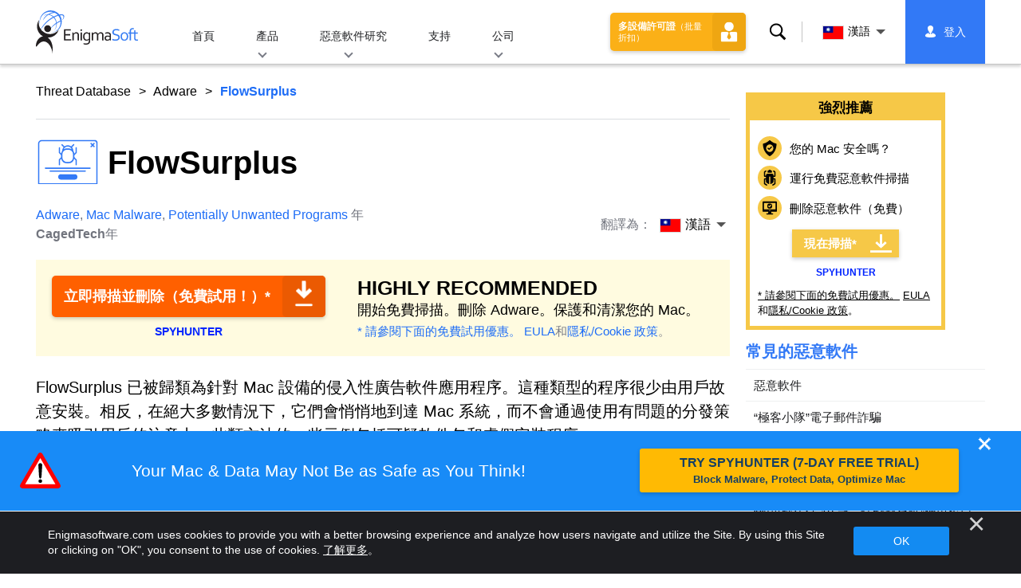

--- FILE ---
content_type: text/html
request_url: https://www.enigmasoftware.com/zh-hant/flowsurplus-removal/
body_size: 15136
content:
<!DOCTYPE html>
<html lang="zh-TW" prefix="og: https://ogp.me/ns#">
<head>
	<meta charset="utf-8">
	<title>FlowSurplus</title>
	<meta name="description" content="FlowSurplus 已被歸類為針對 Mac 設備的侵入性廣告軟件應用程序。這種類型的程序很少由用戶故意安裝。相反，在絕大多數情況下，它們會悄悄地到達 Mac 系統，而不會通過使用有問題的分發策略來吸引用戶的注意力。此類方法的一些示例包括可疑軟件包和虛假安裝程序。..."/>
	<meta name="keywords" content="flowsurplus, 間諜軟件清除, 計算機, 反間諜軟件, 惡意軟件清除, 反間諜軟件, 技術, 互聯網安全"/>
	<meta name="viewport" content="width=device-width, initial-scale=1"/>
							<link rel="icon" sizes="192x192" href="/wp-content/themes/enigma/images/core/favicon.png?v=2"/>
	
<!-- Search Engine Optimization by Rank Math - https://s.rankmath.com/home -->
<meta name="robots" content="follow, index, max-snippet:-1, max-video-preview:-1, max-image-preview:large"/>
<meta property="og:locale" content="zh_TW" />
<meta property="og:type" content="article" />
<meta property="og:title" content="FlowSurplus - Remove Spyware &amp; Malware with SpyHunter - EnigmaSoft Ltd" />
<meta property="og:description" content="FlowSurplus 已被歸類為針對 Mac 設備的侵入性廣告軟件應用程序。這種類型的程序很少由用戶故意安裝。相反，在絕大多數情況下，它們會悄悄地到達 Mac 系統，而不會通過使用有問題的分發策略來吸引用戶的注意力。此類方法的一些示例包括可疑軟件包和虛假安裝程序。 一旦部署到設備上，FlowSurplus 的主要目標就是運行令人討厭的廣告活動。通常，用戶會看到宣傳可疑第三方網站的廣告。這些可能包括執行各種在線策略、虛假贈品、網絡釣魚計劃等的頁面。廣告還宣傳可能具有廣告軟件和瀏覽器劫持功能的其他侵入性 PUP（潛在有害程序）的情況並不少見。 系統上 PUP 的存在也可能意味著用戶的瀏覽活動正在被監視、打包並傳輸到遠程服務器。這些信息可能包括整個瀏覽和搜索歷史、點擊的 URL、IP 地址、瀏覽器類型、設備類型和地理位置。在某些情況下，PUP..." />
<meta property="og:site_name" content="Remove Spyware &amp; Malware with SpyHunter - EnigmaSoft Ltd" />
<meta property="og:updated_time" content="2022-02-25T18:07:24+00:00" />
<meta name="twitter:card" content="summary_large_image" />
<meta name="twitter:title" content="FlowSurplus - Remove Spyware &amp; Malware with SpyHunter - EnigmaSoft Ltd" />
<meta name="twitter:description" content="FlowSurplus 已被歸類為針對 Mac 設備的侵入性廣告軟件應用程序。這種類型的程序很少由用戶故意安裝。相反，在絕大多數情況下，它們會悄悄地到達 Mac 系統，而不會通過使用有問題的分發策略來吸引用戶的注意力。此類方法的一些示例包括可疑軟件包和虛假安裝程序。 一旦部署到設備上，FlowSurplus 的主要目標就是運行令人討厭的廣告活動。通常，用戶會看到宣傳可疑第三方網站的廣告。這些可能包括執行各種在線策略、虛假贈品、網絡釣魚計劃等的頁面。廣告還宣傳可能具有廣告軟件和瀏覽器劫持功能的其他侵入性 PUP（潛在有害程序）的情況並不少見。 系統上 PUP 的存在也可能意味著用戶的瀏覽活動正在被監視、打包並傳輸到遠程服務器。這些信息可能包括整個瀏覽和搜索歷史、點擊的 URL、IP 地址、瀏覽器類型、設備類型和地理位置。在某些情況下，PUP..." />
<meta name="twitter:label1" content="Written by" />
<meta name="twitter:data1" content="CagedTech" />
<meta name="twitter:label2" content="Time to read" />
<meta name="twitter:data2" content="Less than a minute" />
<!-- /Rank Math WordPress SEO plugin -->

<style id='classic-theme-styles-inline-css' type='text/css'>
/*! This file is auto-generated */
.wp-block-button__link{color:#fff;background-color:#32373c;border-radius:9999px;box-shadow:none;text-decoration:none;padding:calc(.667em + 2px) calc(1.333em + 2px);font-size:1.125em}.wp-block-file__button{background:#32373c;color:#fff;text-decoration:none}
</style>
<style id='global-styles-inline-css' type='text/css'>
body{--wp--preset--color--black: #000000;--wp--preset--color--cyan-bluish-gray: #abb8c3;--wp--preset--color--white: #ffffff;--wp--preset--color--pale-pink: #f78da7;--wp--preset--color--vivid-red: #cf2e2e;--wp--preset--color--luminous-vivid-orange: #ff6900;--wp--preset--color--luminous-vivid-amber: #fcb900;--wp--preset--color--light-green-cyan: #7bdcb5;--wp--preset--color--vivid-green-cyan: #00d084;--wp--preset--color--pale-cyan-blue: #8ed1fc;--wp--preset--color--vivid-cyan-blue: #0693e3;--wp--preset--color--vivid-purple: #9b51e0;--wp--preset--gradient--vivid-cyan-blue-to-vivid-purple: linear-gradient(135deg,rgba(6,147,227,1) 0%,rgb(155,81,224) 100%);--wp--preset--gradient--light-green-cyan-to-vivid-green-cyan: linear-gradient(135deg,rgb(122,220,180) 0%,rgb(0,208,130) 100%);--wp--preset--gradient--luminous-vivid-amber-to-luminous-vivid-orange: linear-gradient(135deg,rgba(252,185,0,1) 0%,rgba(255,105,0,1) 100%);--wp--preset--gradient--luminous-vivid-orange-to-vivid-red: linear-gradient(135deg,rgba(255,105,0,1) 0%,rgb(207,46,46) 100%);--wp--preset--gradient--very-light-gray-to-cyan-bluish-gray: linear-gradient(135deg,rgb(238,238,238) 0%,rgb(169,184,195) 100%);--wp--preset--gradient--cool-to-warm-spectrum: linear-gradient(135deg,rgb(74,234,220) 0%,rgb(151,120,209) 20%,rgb(207,42,186) 40%,rgb(238,44,130) 60%,rgb(251,105,98) 80%,rgb(254,248,76) 100%);--wp--preset--gradient--blush-light-purple: linear-gradient(135deg,rgb(255,206,236) 0%,rgb(152,150,240) 100%);--wp--preset--gradient--blush-bordeaux: linear-gradient(135deg,rgb(254,205,165) 0%,rgb(254,45,45) 50%,rgb(107,0,62) 100%);--wp--preset--gradient--luminous-dusk: linear-gradient(135deg,rgb(255,203,112) 0%,rgb(199,81,192) 50%,rgb(65,88,208) 100%);--wp--preset--gradient--pale-ocean: linear-gradient(135deg,rgb(255,245,203) 0%,rgb(182,227,212) 50%,rgb(51,167,181) 100%);--wp--preset--gradient--electric-grass: linear-gradient(135deg,rgb(202,248,128) 0%,rgb(113,206,126) 100%);--wp--preset--gradient--midnight: linear-gradient(135deg,rgb(2,3,129) 0%,rgb(40,116,252) 100%);--wp--preset--font-size--small: 13px;--wp--preset--font-size--medium: 20px;--wp--preset--font-size--large: 36px;--wp--preset--font-size--x-large: 42px;--wp--preset--spacing--20: 0.44rem;--wp--preset--spacing--30: 0.67rem;--wp--preset--spacing--40: 1rem;--wp--preset--spacing--50: 1.5rem;--wp--preset--spacing--60: 2.25rem;--wp--preset--spacing--70: 3.38rem;--wp--preset--spacing--80: 5.06rem;--wp--preset--shadow--natural: 6px 6px 9px rgba(0, 0, 0, 0.2);--wp--preset--shadow--deep: 12px 12px 50px rgba(0, 0, 0, 0.4);--wp--preset--shadow--sharp: 6px 6px 0px rgba(0, 0, 0, 0.2);--wp--preset--shadow--outlined: 6px 6px 0px -3px rgba(255, 255, 255, 1), 6px 6px rgba(0, 0, 0, 1);--wp--preset--shadow--crisp: 6px 6px 0px rgba(0, 0, 0, 1);}:where(.is-layout-flex){gap: 0.5em;}:where(.is-layout-grid){gap: 0.5em;}body .is-layout-flow > .alignleft{float: left;margin-inline-start: 0;margin-inline-end: 2em;}body .is-layout-flow > .alignright{float: right;margin-inline-start: 2em;margin-inline-end: 0;}body .is-layout-flow > .aligncenter{margin-left: auto !important;margin-right: auto !important;}body .is-layout-constrained > .alignleft{float: left;margin-inline-start: 0;margin-inline-end: 2em;}body .is-layout-constrained > .alignright{float: right;margin-inline-start: 2em;margin-inline-end: 0;}body .is-layout-constrained > .aligncenter{margin-left: auto !important;margin-right: auto !important;}body .is-layout-constrained > :where(:not(.alignleft):not(.alignright):not(.alignfull)){max-width: var(--wp--style--global--content-size);margin-left: auto !important;margin-right: auto !important;}body .is-layout-constrained > .alignwide{max-width: var(--wp--style--global--wide-size);}body .is-layout-flex{display: flex;}body .is-layout-flex{flex-wrap: wrap;align-items: center;}body .is-layout-flex > *{margin: 0;}body .is-layout-grid{display: grid;}body .is-layout-grid > *{margin: 0;}:where(.wp-block-columns.is-layout-flex){gap: 2em;}:where(.wp-block-columns.is-layout-grid){gap: 2em;}:where(.wp-block-post-template.is-layout-flex){gap: 1.25em;}:where(.wp-block-post-template.is-layout-grid){gap: 1.25em;}.has-black-color{color: var(--wp--preset--color--black) !important;}.has-cyan-bluish-gray-color{color: var(--wp--preset--color--cyan-bluish-gray) !important;}.has-white-color{color: var(--wp--preset--color--white) !important;}.has-pale-pink-color{color: var(--wp--preset--color--pale-pink) !important;}.has-vivid-red-color{color: var(--wp--preset--color--vivid-red) !important;}.has-luminous-vivid-orange-color{color: var(--wp--preset--color--luminous-vivid-orange) !important;}.has-luminous-vivid-amber-color{color: var(--wp--preset--color--luminous-vivid-amber) !important;}.has-light-green-cyan-color{color: var(--wp--preset--color--light-green-cyan) !important;}.has-vivid-green-cyan-color{color: var(--wp--preset--color--vivid-green-cyan) !important;}.has-pale-cyan-blue-color{color: var(--wp--preset--color--pale-cyan-blue) !important;}.has-vivid-cyan-blue-color{color: var(--wp--preset--color--vivid-cyan-blue) !important;}.has-vivid-purple-color{color: var(--wp--preset--color--vivid-purple) !important;}.has-black-background-color{background-color: var(--wp--preset--color--black) !important;}.has-cyan-bluish-gray-background-color{background-color: var(--wp--preset--color--cyan-bluish-gray) !important;}.has-white-background-color{background-color: var(--wp--preset--color--white) !important;}.has-pale-pink-background-color{background-color: var(--wp--preset--color--pale-pink) !important;}.has-vivid-red-background-color{background-color: var(--wp--preset--color--vivid-red) !important;}.has-luminous-vivid-orange-background-color{background-color: var(--wp--preset--color--luminous-vivid-orange) !important;}.has-luminous-vivid-amber-background-color{background-color: var(--wp--preset--color--luminous-vivid-amber) !important;}.has-light-green-cyan-background-color{background-color: var(--wp--preset--color--light-green-cyan) !important;}.has-vivid-green-cyan-background-color{background-color: var(--wp--preset--color--vivid-green-cyan) !important;}.has-pale-cyan-blue-background-color{background-color: var(--wp--preset--color--pale-cyan-blue) !important;}.has-vivid-cyan-blue-background-color{background-color: var(--wp--preset--color--vivid-cyan-blue) !important;}.has-vivid-purple-background-color{background-color: var(--wp--preset--color--vivid-purple) !important;}.has-black-border-color{border-color: var(--wp--preset--color--black) !important;}.has-cyan-bluish-gray-border-color{border-color: var(--wp--preset--color--cyan-bluish-gray) !important;}.has-white-border-color{border-color: var(--wp--preset--color--white) !important;}.has-pale-pink-border-color{border-color: var(--wp--preset--color--pale-pink) !important;}.has-vivid-red-border-color{border-color: var(--wp--preset--color--vivid-red) !important;}.has-luminous-vivid-orange-border-color{border-color: var(--wp--preset--color--luminous-vivid-orange) !important;}.has-luminous-vivid-amber-border-color{border-color: var(--wp--preset--color--luminous-vivid-amber) !important;}.has-light-green-cyan-border-color{border-color: var(--wp--preset--color--light-green-cyan) !important;}.has-vivid-green-cyan-border-color{border-color: var(--wp--preset--color--vivid-green-cyan) !important;}.has-pale-cyan-blue-border-color{border-color: var(--wp--preset--color--pale-cyan-blue) !important;}.has-vivid-cyan-blue-border-color{border-color: var(--wp--preset--color--vivid-cyan-blue) !important;}.has-vivid-purple-border-color{border-color: var(--wp--preset--color--vivid-purple) !important;}.has-vivid-cyan-blue-to-vivid-purple-gradient-background{background: var(--wp--preset--gradient--vivid-cyan-blue-to-vivid-purple) !important;}.has-light-green-cyan-to-vivid-green-cyan-gradient-background{background: var(--wp--preset--gradient--light-green-cyan-to-vivid-green-cyan) !important;}.has-luminous-vivid-amber-to-luminous-vivid-orange-gradient-background{background: var(--wp--preset--gradient--luminous-vivid-amber-to-luminous-vivid-orange) !important;}.has-luminous-vivid-orange-to-vivid-red-gradient-background{background: var(--wp--preset--gradient--luminous-vivid-orange-to-vivid-red) !important;}.has-very-light-gray-to-cyan-bluish-gray-gradient-background{background: var(--wp--preset--gradient--very-light-gray-to-cyan-bluish-gray) !important;}.has-cool-to-warm-spectrum-gradient-background{background: var(--wp--preset--gradient--cool-to-warm-spectrum) !important;}.has-blush-light-purple-gradient-background{background: var(--wp--preset--gradient--blush-light-purple) !important;}.has-blush-bordeaux-gradient-background{background: var(--wp--preset--gradient--blush-bordeaux) !important;}.has-luminous-dusk-gradient-background{background: var(--wp--preset--gradient--luminous-dusk) !important;}.has-pale-ocean-gradient-background{background: var(--wp--preset--gradient--pale-ocean) !important;}.has-electric-grass-gradient-background{background: var(--wp--preset--gradient--electric-grass) !important;}.has-midnight-gradient-background{background: var(--wp--preset--gradient--midnight) !important;}.has-small-font-size{font-size: var(--wp--preset--font-size--small) !important;}.has-medium-font-size{font-size: var(--wp--preset--font-size--medium) !important;}.has-large-font-size{font-size: var(--wp--preset--font-size--large) !important;}.has-x-large-font-size{font-size: var(--wp--preset--font-size--x-large) !important;}
.wp-block-navigation a:where(:not(.wp-element-button)){color: inherit;}
:where(.wp-block-post-template.is-layout-flex){gap: 1.25em;}:where(.wp-block-post-template.is-layout-grid){gap: 1.25em;}
:where(.wp-block-columns.is-layout-flex){gap: 2em;}:where(.wp-block-columns.is-layout-grid){gap: 2em;}
.wp-block-pullquote{font-size: 1.5em;line-height: 1.6;}
</style>
<style id='ez-toc-exclude-toggle-css-inline-css' type='text/css'>
#ez-toc-container input[type="checkbox"]:checked + nav, #ez-toc-widget-container input[type="checkbox"]:checked + nav {opacity: 0;max-height: 0;border: none;display: none;}
</style>
<style id='kadence-blocks-global-variables-inline-css' type='text/css'>
:root {--global-kb-font-size-sm:clamp(0.8rem, 0.73rem + 0.217vw, 0.9rem);--global-kb-font-size-md:clamp(1.1rem, 0.995rem + 0.326vw, 1.25rem);--global-kb-font-size-lg:clamp(1.75rem, 1.576rem + 0.543vw, 2rem);--global-kb-font-size-xl:clamp(2.25rem, 1.728rem + 1.63vw, 3rem);--global-kb-font-size-xxl:clamp(2.5rem, 1.456rem + 3.26vw, 4rem);--global-kb-font-size-xxxl:clamp(2.75rem, 0.489rem + 7.065vw, 6rem);}:root {--global-palette1: #3182CE;--global-palette2: #2B6CB0;--global-palette3: #1A202C;--global-palette4: #2D3748;--global-palette5: #4A5568;--global-palette6: #718096;--global-palette7: #EDF2F7;--global-palette8: #F7FAFC;--global-palette9: #ffffff;}
</style>
<link rel='shortlink' href='/?p=596215' />
<script>var eproducts_config = '{\"sbs_id\":\"\",\"sbs_alias_id\":\"\",\"sbs_alias_name\":\"\",\"app_name\":\"FlowSurplus\"}';</script>
<script>var exit_popup_config = '{\"categories\":[61,601,870,601,501,601],\"category_name\":\"Adware\",\"title\":\"FlowSurplus\"}';</script>
<script>var adrotate_config = '{\"type\":\"single\",\"categories\":[61,601,870,601,501,601],\"category_name\":\"Adware\",\"term_ids\":[],\"term_name\":\"\",\"tags\":[],\"page_id\":596215,\"custom_ads\":[],\"app_name\":\"\",\"show_ads\":true}';</script>
<!-- Markup (JSON-LD) structured in schema.org ver.4.7.0 START -->
<script type="application/ld+json">
{
    "@context": "http://schema.org",
    "@type": "Article",
    "mainEntityOfPage": {
        "@type": "WebPage",
        "@id": "/zh-hant/flowsurplus-removal/"
    },
    "headline": "FlowSurplus",
    "datePublished": "2022-02-25T18:07:16+0000",
    "dateModified": "2022-02-25T18:07:24+0000",
    "author": {
        "@type": "Person",
        "name": "CagedTech"
    },
    "description": "FlowSurplus 已被歸類為針對 Mac 設備的侵入性廣告軟件應用程序。這種類型的程序很少由用戶故意安裝。相反，在絕大多數情況下，它們會悄悄地到達 Mac 系統，而不會通過使用有問題的分發策略來吸引用戶的注意力。此",
    "publisher": {
        "@type": "Organization",
        "name": "EnigmaSoft"
    }
}
</script>
<!-- Markup (JSON-LD) structured in schema.org END -->
<link rel="alternate" hreflang="en" href="/flowsurplus-removal/" />
<link rel="alternate" hreflang="cs" href="/cs/flowsurplus-odstranit/" />
<link rel="alternate" hreflang="da" href="/da/flowsurplus-fjernelse/" />
<link rel="alternate" hreflang="de" href="https://www.enigmasoftware.de/flowsurplus-entfernung/" />
<link rel="alternate" hreflang="es" href="https://www.enigmasoftware.es/flowsurplus-eliminar/" />
<link rel="alternate" hreflang="fr" href="https://www.enigmasoftware.fr/flowsurplus-supprimer/" />
<link rel="alternate" hreflang="it" href="/it/flowsurplus-rimozione/" />
<link rel="alternate" hreflang="hu" href="/hu/flowsuplus-eltavolitas/" />
<link rel="alternate" hreflang="nl" href="/nl/flowsurplus-verwijdering/" />
<link rel="alternate" hreflang="nb" href="/nb/flowsurplus-fjerning/" />
<link rel="alternate" hreflang="pl" href="/pl/flowsurplus-usuwanie/" />
<link rel="alternate" hreflang="pt" href="/pt/flowsurplus-remocao/" />
<link rel="alternate" hreflang="sq" href="/sq/flowsurplus-heqje/" />
<link rel="alternate" hreflang="sl" href="/sl/flowsurplus-odstranitev/" />
<link rel="alternate" hreflang="fi" href="/fi/flowsuplus-poistaminen/" />
<link rel="alternate" hreflang="sv" href="/sv/flowsurplus-rensning/" />
<link rel="alternate" hreflang="tr" href="/tr/flowsurplus-cikarma/" />
<link rel="alternate" hreflang="bg" href="/bg/flowsurplus-otstranqvane/" />
<link rel="alternate" hreflang="ru" href="/ru/flowsurplus-udaleniye/" />
<link rel="alternate" hreflang="he" href="/he/flowsurplus-removal/" />
<link rel="alternate" hreflang="ar" href="/ar/flowsurplus-iizala/" />
<link rel="alternate" hreflang="hi" href="/hi/flowsurplus-nishkaasan/" />
<link rel="alternate" hreflang="th" href="/th/flowsurplus-kacad/" />
<link rel="alternate" hreflang="ja" href="https://www.enigmasoftware.jp/flowsurplus-sakujo/" />
<link rel="alternate" hreflang="zh-hans" href="/zh-hans/flowsurplus-removal/" />
<link rel="alternate" hreflang="zh-hant" href="/zh-hant/flowsurplus-removal/" />
<link rel="alternate" hreflang="ko" href="/ko/flowsurplus-jegeohada/" />
	<link rel="dns-prefetch" href="https://www.google-analytics.com">
	<link rel="dns-prefetch" href="https://www.googletagmanager.com">
	<link href="https://www.google-analytics.com" rel="preconnect" crossorigin>
	<link href="https://www.googletagmanager.com" rel="preconnect" crossorigin>
	<script>
	if(/^$|Android|webOS|iPhone|iPad|iPod|BlackBerry|IEMobile|Opera Mini/i.test(navigator.userAgent)==false){
		//GTM
		(function(w,d,s,l,i){w[l]=w[l]||[];w[l].push({'gtm.start':
				new Date().getTime(),event:'gtm.js'});var f=d.getElementsByTagName(s)[0],
			j=d.createElement(s),dl=l!='dataLayer'?'&l='+l:'';j.async=true;j.src=
			'https://www.googletagmanager.com/gtm.js?id='+i+dl;f.parentNode.insertBefore(j,f);
		})(window,document,'script','dataLayer','GTM-WNZWP93');
	}
	else{
		let trackingID = 'G-DEH7T1CVPP';
		let gaScript = document.createElement('script');
		gaScript.setAttribute('async', 'true');
		gaScript.setAttribute('src', `https://www.googletagmanager.com/gtag/js?id=${ trackingID }`);
		let gaScript2 = document.createElement('script');
		gaScript2.innerText = `window.dataLayer = window.dataLayer || [];function gtag(){dataLayer.push(arguments);}gtag(\'js\', new Date());gtag(\'config\', \'${ trackingID }\');`;
		document.documentElement.firstChild.appendChild(gaScript);
		document.documentElement.firstChild.appendChild(gaScript2);
	}
	</script>
	<link rel="stylesheet" type="text/css" media="all" href="/wp-content/themes/enigma/css/bundle.css?1695199949" />
<link rel="stylesheet" type="text/css" media="all" href="/wp-content/themes/enigma/css/pages/single.css?1695199943" data-nobundle="1" />
</head>
<body class="post-template-default single single-post postid-596215 single-format-standard header-shadow category-group-bad  zh-hant">

	<a class="skip-link" href="#content">Skip to content</a>
	<header class="header">
		<div class="container">
			<div class="header-items has-menu">

									<div class="item logo">
						<a class="enigma-logo link" aria-label="标识" href="/zh-hant/"></a>
					</div>
				
				<div class="item menu">
											
<nav id="global-menu">

	<!-- Home -->
	<div class="menu">
				<a class=""
		   href="/zh-hant/">
			首頁		</a>
	</div>

	<!-- Products -->
	<div class="menu">
				<a class="hover "
		   href="/zh-hant/products/">
			產品		</a>
		<div class="header-hover">
			<div class="container">
				<div class="flex-container">
					<div class="item">
						<div class="boxes">
																<a class="icon big spyhunter notext"
									   href="/zh-hant/products/spyhunter/#windows">
										<span>SpyHunter 5 for Windows</span>
										<p>強大的惡意軟件檢測、刪除和網絡威脅防護。使用實時防護阻止惡意軟件。 Windows®</p>
									</a>
																								<a class="icon big spyhunter-mac notext"
									   href="/zh-hant/products/spyhunter/#mac">
										<span>SpyHunter for Mac</span>
										<p>高級惡意軟件檢測和刪除、直觀的應用程序卸載程序和系統優化來清理您的 Mac。 macOS®</p>
									</a>
																								<a class="icon big reghunter notext"
									   href="/zh-hant/products/reghunter/">
										<span>RegHunter 2</span>
										<p>強大的優化工具，增加隱私保護，優化Windows系統。 Windows®</p>
									</a>
																								<a class="icon big spyhunter-web-security notext"
									   href="/zh-hant/products/spyhunter-web-security/">
										<span>SpyHunter Web Security</span>
										<p>基於瀏覽器的風險網站和其他威脅的阻止，以提高您的在線安全。</p>
									</a>
																					</div>

						<a class="more" href="/zh-hant/products/">
							查看所有產品						</a>
					</div>
				</div>
			</div>
		</div>
	</div>

	<!-- Malware Research -->
	<div class="menu">
				<a class="hover "
		   href="/zh-hant/malware-research/">
			惡意軟件研究		</a>
		<div class="header-hover">
			<div class="container">
				<div class="flex-container">
					<div class="item">
						<div class="boxes">
							<a class="icon threat-database" href="/threat-database/">
								<span>
									威脅數據庫								</span>
								<p>
									有關廣泛傳播和流行的惡意軟件威脅的綜合信息。								</p>
							</a>
							<a class="icon criteria"
							   href="/zh-hant/spyhunter-threat-assessment-criteria/">
								<span>
									威脅評估標準								</span>
								<p>
									EnigmaSoft 針對惡意軟件、PUP、隱私問題和其他對象的研究和檢測標準。								</p>
							</a>
							<a class="icon malware-tracker"
							   href="/zh-hant/malware-research/malwaretracker/">
								<span>
									惡意軟件追蹤器								</span>
								<p>
									實時可視化全球活躍的惡意軟件利用和攻擊。								</p>
							</a>
							<a class="icon video" href="/zh-hant/malware-research/videos/">
								<span>
									視頻								</span>
								<p>
									操作視頻指南、計算機安全提示、互聯網安全建議和其他網絡安全信息。								</p>
							</a>
							<a class="icon glossary" href="/zh-hant/malware-research/glossary/">
								<span>
									術語表								</span>
								<p>
									關鍵防病毒和網絡安全術語可幫助您了解惡意軟件攻擊的世界。								</p>
							</a>
						</div>
					</div>
				</div>
			</div>
		</div>
	</div>

	<!-- Support -->
	<div class="menu">
				<a class=""
		   href="/zh-hant/support/">
			支持		</a>
	</div>

	<!-- Company -->
	<div class="menu">
				<a class="hover "
		   href="/zh-hant/about-us/">
			公司		</a>
		<div class="header-hover">
			<div class="container">
				<div class="flex-container">
					<div class="item">
						<div class="boxes">

							<a class="icon about" href="/zh-hant/about-us/">
								<span>
									關於我們								</span>
								<p>
									EnigmaSoft 提供高級反惡意軟件解決方案和高級技術支持，以增強計算機安全性。								</p>
							</a>
							<a class="icon news" href="/zh-hant/about-us/newsroom/">
								<span>
									新聞發佈室								</span>
								<p>
									EnigmaSoft 新聞、公告、新聞稿和其他更新，包括第三方產品測試和認證。								</p>
							</a>
							<a class="icon affiliate"
							   href="/zh-hant/promote-spyhunter-join-affiliate-program/">
								<span>
									加入联盟计划								</span>
								<p>
									成為會員並賺取高達 75% 的佣金來推廣 SpyHunter。								</p>
							</a>
							<a class="icon feedback"
							   href="/zh-hant/about-us/inquiries-feedback/">
								<span>
									查詢&amp;反饋								</span>
								<p>
									如有產品反饋、業務查詢和其他問題，請聯繫我們。								</p>
							</a>
							<a class="icon report-abuse"
							   href="/zh-hant/about-us/report-abuse/">
								<span>
									舉報盜用								</span>
								<p>
									舉報濫用或誤用我們公司的產品、名稱或品牌。								</p>
							</a>
						</div>
					</div>
					<div class="item nav-sidebar">
						<h3>
							最新的 EnigmaSoft 新聞						</h3>

						
						<a class="more" href="/announcements/">
							所有帖子						</a>
					</div>
				</div>
			</div>
		</div>
	</div>

	<!-- Search -->
	<div class="menu mobile">
				<a class=""
		   href="/zh-hant/search/">
			搜索		</a>
	</div>

	<!-- My Account -->
	<div class="menu mobile">
		<a href="https://myaccount.enigmasoftware.com/">
			我的帐户		</a>
	</div>

</nav>

						<button class="hamburger" id="hamburger" aria-label="菜单"
								onclick="toggleMenu(['hamburger', 'global-menu']);return false;">
							<span class="icon"></span>
						</button>
									</div>

				
									<div class="item licenses">
						<a class="button licenses" href="/spyhunter-business-purchase-order/">
							多設備許可證<small>（批量折扣）</small>						</a>
					</div>
				
									<div class="item search">
						<button class="search" id="menu-search" data-target="submenu-search"
								aria-label="搜索">
							搜索						</button>
					</div>
				
									<div class="item translations">
						<button class="etranslate-mainlink" id="menu-langs" data-target="submenu-langs">
														<span class="flag lang-zh flag-tw"></span>
							漢語						</button>
					</div>
				
				<div class="item myaccount">
					<div class="hidden" id="login-on">
						<a class="welcome" href="https://myaccount.enigmasoftware.com/">
							我的帐户						</a>
					</div>
					<div class="hidden" id="login-off">
						<a class="login" href="https://myaccount.enigmasoftware.com/">
							登入						</a>
					</div>
					<noscript>
						<a class="login" href="https://myaccount.enigmasoftware.com/">
							我的帐户						</a>
					</noscript>
				</div>

			</div>

			<!-- Hover contents -->
			<section class="mini-hover search" id="submenu-search">
				<div class="container">
					<h2 class="hidden">
						搜索					</h2>
										<form class="search-box-top" action="/zh-hant/search/"
						  onsubmit="if(document.getElementById('header_search').value == '') return false;">
						<input type="hidden" name="cx"
							   value="009694213817960318989:evyjljnry4e"/>
						<input type="hidden" name="cof" value="FORID:10;NB:1"/>
						<input type="hidden" name="ie" value="UTF-8"/>
						<input class="text" type="text" name="q" id="header_search"
							   placeholder="查找...MD5、文件、註冊表項、惡意軟件"/>
						<input class="submit" type="submit" name="sa" aria-label="搜索" value="" />
					</form>
					<button type="button" class="close" data-target="submenu-search"
							aria-label="關">&#x2715;</button>
				</div>
			</section>

						<section class="mini-hover big has-aside langs full-screen" id="submenu-langs">
				<div class="container">
					<h2 class="aside">
						更改區域					</h2>
					<div class="content">
																					<a href="/flowsurplus-removal/"
								   title="English">
									<span class="flag lang-en flag-us"></span>
									English								</a>
															<a href="/cs/flowsurplus-odstranit/"
								   title="Czech">
									<span class="flag lang-cs flag-cz"></span>
									Čeština								</a>
															<a href="/da/flowsurplus-fjernelse/"
								   title="Danish">
									<span class="flag lang-da flag-dk"></span>
									Dansk								</a>
															<a href="https://www.enigmasoftware.de/flowsurplus-entfernung/"
								   title="German">
									<span class="flag lang-de flag-de"></span>
									Deutsch								</a>
															<a href="https://www.enigmasoftware.es/flowsurplus-eliminar/"
								   title="Spanish">
									<span class="flag lang-es flag-es"></span>
									Español								</a>
															<a href="https://www.enigmasoftware.fr/flowsurplus-supprimer/"
								   title="French">
									<span class="flag lang-fr flag-fr"></span>
									Français								</a>
															<a href="/it/flowsurplus-rimozione/"
								   title="Italian">
									<span class="flag lang-it flag-it"></span>
									Italiano								</a>
															<a href="/hu/flowsuplus-eltavolitas/"
								   title="Hungarian">
									<span class="flag lang-hu flag-hu"></span>
									Magyar								</a>
															<a href="/nl/flowsurplus-verwijdering/"
								   title="Dutch">
									<span class="flag lang-nl flag-nl"></span>
									Nederlands								</a>
															<a href="/nb/flowsurplus-fjerning/"
								   title="Norwegian">
									<span class="flag lang-nb flag-no"></span>
									Norsk								</a>
															<a href="/pl/flowsurplus-usuwanie/"
								   title="Polish">
									<span class="flag lang-pl flag-pl"></span>
									Polski								</a>
															<a href="/pt/flowsurplus-remocao/"
								   title="Portuguese">
									<span class="flag lang-pt flag-pt"></span>
									Português								</a>
															<a href="/sq/flowsurplus-heqje/"
								   title="Albanian">
									<span class="flag lang-sq flag-al"></span>
									Shqip								</a>
															<a href="/sl/flowsurplus-odstranitev/"
								   title="Slovenian">
									<span class="flag lang-sl flag-si"></span>
									Slovenščina								</a>
															<a href="/fi/flowsuplus-poistaminen/"
								   title="Finnish">
									<span class="flag lang-fi flag-fi"></span>
									Suomi								</a>
															<a href="/sv/flowsurplus-rensning/"
								   title="Swedish">
									<span class="flag lang-sv flag-se"></span>
									Svenska								</a>
															<a href="/tr/flowsurplus-cikarma/"
								   title="Turkish">
									<span class="flag lang-tr flag-tr"></span>
									Türkçe								</a>
															<a href="/bg/flowsurplus-otstranqvane/"
								   title="Bulgarian">
									<span class="flag lang-bg flag-bg"></span>
									български език								</a>
															<a href="/ru/flowsurplus-udaleniye/"
								   title="Russian">
									<span class="flag lang-ru flag-ru"></span>
									Русский								</a>
															<a href="/he/flowsurplus-removal/"
								   title="Hebrew">
									<span class="flag lang-he flag-il"></span>
									עברית								</a>
															<a href="/ar/flowsurplus-iizala/"
								   title="Arabic">
									<span class="flag lang-ar flag-sa"></span>
									العربية								</a>
															<a href="/hi/flowsurplus-nishkaasan/"
								   title="Hindi">
									<span class="flag lang-hi flag-in"></span>
									हिन्दी								</a>
															<a href="/th/flowsurplus-kacad/"
								   title="Thai">
									<span class="flag lang-th flag-th"></span>
									ภาษาไทย								</a>
															<a href="https://www.enigmasoftware.jp/flowsurplus-sakujo/"
								   title="Japanese">
									<span class="flag lang-ja flag-jp"></span>
									日本語								</a>
															<a href="/zh-hans/flowsurplus-removal/"
								   title="Chinese (Simplified)">
									<span class="flag lang-zh flag-cn"></span>
									汉语								</a>
															<a href="/zh-hant/flowsurplus-removal/"
								   title="Chinese (Traditional)">
									<span class="flag lang-zh flag-tw"></span>
									漢語								</a>
															<a href="/ko/flowsurplus-jegeohada/"
								   title="Korean">
									<span class="flag lang-ko flag-kr"></span>
									한국어								</a>
													
						<button type="button" class="close" data-target="submenu-langs"
								aria-label="關">&#x2715;</button>
					</div>
				</div>
			</section>
		</div>
	</header>


<div class="container" id="content">
	<div class="wrapper">
		<div class="content">

			<div class="page-meta top">
				<div class="flex-container">
					<div class="item global-path">
						<a href="/threat-database/">Threat Database</a> <a title="Adware" href="/threat-database/adware/">Adware</a> <b>FlowSurplus</b>					</div>
									</div>
			</div>

							<article>
			
				
					<h1 class=" icon"
						style="background-image: url(/wp-content/themes/enigma/images/pages/category/icons/adware.svg?v=3)">

						FlowSurplus
					</h1>

					<!-- Meta -->
					<div class="page-meta bottom">
						<div class="flex-container">
							<div class="item item-author">
								<div class="author">
									<a href="/threat-database/adware/">Adware</a>, <a href="/threat-database/mac-malware/">Mac Malware</a>, <a href="/threat-database/potentially-unwanted-programs/">Potentially Unwanted Programs</a> 年<b>CagedTech</b>年								</div>
							</div>
							<div class="item item-comments">		<div class="languages-wrapper">
							<span class="etranslate-prefix">
					翻譯為：				</span>
						<div class="etranslate-hover-container">
				<a class="etranslate-mainlink js-etranslate-hover" href="#" onclick="return false;"
				   data-target="menu-hover-langs-1">
										<span class="flag lang-zh flag-tw"></span>
					漢語				</a>
				<div class="etranslate-hover" id="menu-hover-langs-1">
					<div class="etranslate-hover-content">
													<a title="English"
							   href="/flowsurplus-removal/">
								<span class="flag lang-en flag-us"></span>
								English							</a>
													<a title="Czech"
							   href="/cs/flowsurplus-odstranit/">
								<span class="flag lang-cs flag-cz"></span>
								Čeština							</a>
													<a title="Danish"
							   href="/da/flowsurplus-fjernelse/">
								<span class="flag lang-da flag-dk"></span>
								Dansk							</a>
													<a title="German"
							   href="https://www.enigmasoftware.de/flowsurplus-entfernung/">
								<span class="flag lang-de flag-de"></span>
								Deutsch							</a>
													<a title="Spanish"
							   href="https://www.enigmasoftware.es/flowsurplus-eliminar/">
								<span class="flag lang-es flag-es"></span>
								Español							</a>
													<a title="French"
							   href="https://www.enigmasoftware.fr/flowsurplus-supprimer/">
								<span class="flag lang-fr flag-fr"></span>
								Français							</a>
													<a title="Italian"
							   href="/it/flowsurplus-rimozione/">
								<span class="flag lang-it flag-it"></span>
								Italiano							</a>
													<a title="Hungarian"
							   href="/hu/flowsuplus-eltavolitas/">
								<span class="flag lang-hu flag-hu"></span>
								Magyar							</a>
													<a title="Dutch"
							   href="/nl/flowsurplus-verwijdering/">
								<span class="flag lang-nl flag-nl"></span>
								Nederlands							</a>
													<a title="Norwegian"
							   href="/nb/flowsurplus-fjerning/">
								<span class="flag lang-nb flag-no"></span>
								Norsk							</a>
													<a title="Polish"
							   href="/pl/flowsurplus-usuwanie/">
								<span class="flag lang-pl flag-pl"></span>
								Polski							</a>
													<a title="Portuguese"
							   href="/pt/flowsurplus-remocao/">
								<span class="flag lang-pt flag-pt"></span>
								Português							</a>
													<a title="Albanian"
							   href="/sq/flowsurplus-heqje/">
								<span class="flag lang-sq flag-al"></span>
								Shqip							</a>
													<a title="Slovenian"
							   href="/sl/flowsurplus-odstranitev/">
								<span class="flag lang-sl flag-si"></span>
								Slovenščina							</a>
													<a title="Finnish"
							   href="/fi/flowsuplus-poistaminen/">
								<span class="flag lang-fi flag-fi"></span>
								Suomi							</a>
													<a title="Swedish"
							   href="/sv/flowsurplus-rensning/">
								<span class="flag lang-sv flag-se"></span>
								Svenska							</a>
													<a title="Turkish"
							   href="/tr/flowsurplus-cikarma/">
								<span class="flag lang-tr flag-tr"></span>
								Türkçe							</a>
													<a title="Bulgarian"
							   href="/bg/flowsurplus-otstranqvane/">
								<span class="flag lang-bg flag-bg"></span>
								български език							</a>
													<a title="Russian"
							   href="/ru/flowsurplus-udaleniye/">
								<span class="flag lang-ru flag-ru"></span>
								Русский							</a>
													<a title="Hebrew"
							   href="/he/flowsurplus-removal/">
								<span class="flag lang-he flag-il"></span>
								עברית							</a>
													<a title="Arabic"
							   href="/ar/flowsurplus-iizala/">
								<span class="flag lang-ar flag-sa"></span>
								العربية							</a>
													<a title="Hindi"
							   href="/hi/flowsurplus-nishkaasan/">
								<span class="flag lang-hi flag-in"></span>
								हिन्दी							</a>
													<a title="Thai"
							   href="/th/flowsurplus-kacad/">
								<span class="flag lang-th flag-th"></span>
								ภาษาไทย							</a>
													<a title="Japanese"
							   href="https://www.enigmasoftware.jp/flowsurplus-sakujo/">
								<span class="flag lang-ja flag-jp"></span>
								日本語							</a>
													<a title="Chinese (Simplified)"
							   href="/zh-hans/flowsurplus-removal/">
								<span class="flag lang-zh flag-cn"></span>
								汉语							</a>
													<a title="Chinese (Traditional)"
							   href="/zh-hant/flowsurplus-removal/">
								<span class="flag lang-zh flag-tw"></span>
								漢語							</a>
													<a title="Korean"
							   href="/ko/flowsurplus-jegeohada/">
								<span class="flag lang-ko flag-kr"></span>
								한국어							</a>
											</div>
				</div>
			</div>
		</div>
		</div>
						</div>
					</div>

				
				
				<div class="rotatead-container" data-group="content-before" data-title=""></div>
				<div class="content-part main-text">
					<!--Content-->

					<div class="rotatead-container" data-group="location:before_content" data-title=""></div><p>FlowSurplus 已被歸類為針對 Mac 設備的侵入性廣告軟件應用程序。這種類型的程序很少由用戶故意安裝。相反，在絕大多數情況下，它們會悄悄地到達 Mac 系統，而不會通過使用有問題的分發策略來吸引用戶的注意力。此類方法的一些示例包括可疑軟件包和虛假安裝程序。</p><div class="rotatead-container" data-group="location:p1" data-title="Malware"></div>


<p>一旦部署到設備上，FlowSurplus 的主要目標就是運行令人討厭的廣告活動。通常，用戶會看到宣傳可疑第三方網站的廣告。這些可能包括執行各種在線策略、虛假贈品、網絡釣魚計劃等的頁面。廣告還宣傳可能具有廣告軟件和瀏覽器劫持功能的其他侵入性 PUP（潛在有害程序）的情況並不少見。</p><div class="rotatead-container" data-group="location:p_middle" data-title="Malware"></div><div class="rotatead-container" data-group="location:p2" data-title="Malware"></div>


<p>系統上 PUP 的存在也可能意味著用戶的瀏覽活動正在被監視、打包並傳輸到遠程服務器。這些信息可能包括整個瀏覽和搜索歷史、點擊的 URL、IP 地址、瀏覽器類型、設備類型和地理位置。在某些情況下，PUP 甚至可能會嘗試收集已保存到已安裝瀏覽器中的數據，從而可能會暴露用戶的銀行憑證、支付詳細信息或借記卡/信用卡號。</p><div class="rotatead-container" data-group="location:p3" data-title="Malware"></div>
<div class="rotatead-container" data-group="Spyhunter download" data-title="FlowSurplus"></div><div class="rotatead-container" data-group="location:p4" data-title="Malware"></div><div class="rotatead-container" data-group="location:after_content" data-title="Malware"></div>
					<!--/Content-->
					<div class="clear"></div>
				</div>

							</article>
			
			<div class="rotatead-container" data-group="content-after" data-title=""></div>
			
	
	<div class="success hidden" id="success">
		您的評論正在等待審核。	</div>
	<div class="error hidden" id="error">
		請證明您不是機器人。	</div>

		<button class="button wide no-print" id="show_comments_button"
		onclick="show_comments_form('#show_comments_button', '#comment_form', '1',
			'zh-hant');">
					显示评论表 (0)			</button>

	<section style="display:none;" class="comment_form" id="comment_form">

		<h2 class="comments" id="respond">
			提交評論		</h2>

		<p class="warning">
			<span style="color:#ff3300;font-weight:bold;">
				請不要將此評論系統用於支持或結算問題。			</span>
			若要獲取SpyHunter技術支持，請通過SpyHunter打開<a href="/support/contact-esg-technical-support-team/" title="contact technical support team">技術支持問題</a>直接聯繫我們的技術團隊。			有關結算問題，請參考“<a href="/zh-hant/support/billing-questions/" title="Billing issues">結算問題？</a>”頁面。			有關一般查詢（投訴、法律、媒體、營銷、版權），請訪問我們的“<a href="/zh-hant/about-us/inquiries-feedback/" title="Business, press or general inquiries">查詢和反饋</a>”頁面。		</p>

		
			<script>window.addEventListener("load", function() {
		if(window.location.hash == "#success") { 
			let el = document.getElementById("success");
			el.style.setProperty("display", "block", "important");
			window.scroll(0, el.offsetTop - 50);
		}
		if(window.location.hash == "#error") {
			let el = document.getElementById("error");
			el.style.setProperty("display", "block", "important");
			window.scroll(0, el.offsetTop - 50);
		}
	}, false);</script>
			<form class="nice-form" id="commentform" action="https://50iqxiflda.execute-api.us-east-1.amazonaws.com/live/comment" method="post"
				  onsubmit="check_form_errors(event, true);" novalidate>
									<noscript>
						<div class="error">
							注意！您必須在瀏覽器中啟用JavaScript才能添加評論。						</div>
					</noscript>
					<div class="flex-container">
						<div class="item">
							<label>
								名称： *
								<input type="text" name="author" value="" required />
							</label>
						</div>
						<div class="item">
							<label>
								郵箱<small class="grey">（不會公開）</small> ： *
								<input type="email" name="email" value="" required />
							</label>
						</div>
					</div>
				
				<div style="display:none;" id="comment_reply_info">
					<b>Reply to "<span id="comment_reply_name"></span>" comment: </b>
					<a onclick="reset_comment_reply();" href="#respond">Cancel</a>
				</div>

				<label>
					信息： *
					<textarea name="comment" id="comment" rows="5" required></textarea>
					<br/>
					<small class="grey">不允許使用HTML。</small>
				</label>

				
									<div style="min-height:80px;">
						<div class="g-recaptcha" data-sitekey="6LdNJZcUAAAAAMUGyYrN431-WgTbHc67c4wo4fpM"
 				data-callback="recaptchaCallback" lang="zh-hant"></div>
<script>
					window.addEventListener("load", function(){
						document.querySelector("#submit").classList.add('captcha-error');
					}, false);
					function recaptchaCallback(){
						document.querySelector("#submit").classList.remove('captcha-error');
					}
				</script>					</div>
				
				<p>
					<button class="button" name="submit" type="submit" id="submit">
						提交評論					</button>
					<input type="hidden" name="comment_post_ID" value="596215" />
					<input type="hidden" id="replytocom" name="comment_parent"
						   value="0" />
					<input type="hidden" name="redirect_to" value="/zh-hant/flowsurplus-removal/" />
				</p>

				<input type="hidden" name="current_lang" value="zh-hant" /><input type="hidden" name="et_REQUEST_URI" value="/zh-hant/flowsurplus-removal/" /><input type="hidden" name="_referer" value="https%3A%2F%2Fwww.enigmasoftware.com%2Fzh-hant%2Fflowsurplus-removal%2F" />
				<div class="clear"></div>
			</form>
					
	</section>


		</div>
		
<aside class="sidebar">
	<div class="sticky">
		<div class="rotatead-container" data-group="Sidebar" data-title=""></div>
			<section class="malware hidden">
				<h2>
					常見的惡意軟件				</h2>
				<div class="list"></div>
			</section>

			<section class="trojans hidden">
				<h2>
					常見的木馬程序				</h2>
				<div class="list"></div>
			</section>

			<section class="ransomware hidden">
				<h2>
					常見的勒索軟件				</h2>
				<div class="list"></div>
			</section>

			<section class="mac-malware hidden">
				<h2>
					流行的 Mac 恶意软件				</h2>
				<div class="list"></div>
			</section>

			<section class="issue hidden alt">
				<h2>
					热门问题				</h2>
				<div class="list"></div>
			</section>

			<section class="how hidden alt">
				<h2>
					热门方法				</h2>
				<div class="list"></div>
			</section>

			<div class="rotatead-container" data-group="Sidebar - last" data-title=""></div>	</div>

</aside>
	</div>

</div>

<!-- More articles -->
	<section class="section-articles no-print">
		<div class="container">
			
			<!-- Trending -->
							<h2>
					熱門				</h2>
				<div class="flex-container">
											<div class="item">
							<article class=" has-category-media">
			<a class="category-media" href="/zh-hant/safesearcheng-removal/" title="Safe Search Eng">
			<img alt="" loading="lazy" src="/wp-content/themes/enigma/images/pages/category/icons/potentially-unwanted-programs.svg?v=3" />
		</a>
		
	<h3>
		<a href="/zh-hant/safesearcheng-removal/">
			Safe Search Eng		</a>
	</h3>
	<div class="category">
		<a href="/threat-database/potentially-unwanted-programs/">Potentially Unwanted Programs</a>, <a href="/threat-database/browser-hijackers/">Browser Hijackers</a>	</div>
	<div class="meta">
		<time datetime="2023-06-21 09:22:56"
			  title="發表於 2023-06-21 09:22:56">
			June 21, 2023		</time>
					</div>
			<a class="text excerpt" href="/zh-hant/safesearcheng-removal/">
			Safe Search Eng 是一種瀏覽器擴展，它操縱用戶 Web 瀏覽器的搜索功能，將其搜索重定向到不需要的搜索引擎。這種侵入性軟件被稱為瀏覽器劫持者，它會更改瀏覽器的默認搜索引擎設置，迫使其使用 safesearcheng.com。像 Safe Search Eng 這樣的瀏覽器劫持者可能會嚴重影響設備上的瀏覽體驗。 像安全搜索引擎這樣的瀏覽器劫持者通常會導致隱私問題...		</a>
		</article>
						</div>
											<div class="item">
							<article class=" has-category-media">
			<a class="category-media" href="/zh-hant/mariolockerransomware-removal/" title="MarioLocker勒索軟件">
			<img alt="" loading="lazy" src="/wp-content/themes/enigma/images/pages/category/icons/ransomware.svg?v=3" />
		</a>
		
	<h3>
		<a href="/zh-hant/mariolockerransomware-removal/">
			MarioLocker勒索軟件		</a>
	</h3>
	<div class="category">
		<a href="/threat-database/ransomware/">Ransomware</a>	</div>
	<div class="meta">
		<time datetime="2019-12-02 17:10:01"
			  title="發表於 2019-12-02 17:10:01">
			December 2, 2019		</time>
					</div>
			<a class="text excerpt" href="/zh-hant/mariolockerransomware-removal/">
			MarioLocker勒索軟件是一種新的勒索軟件威脅，最近被惡意軟件專家發現。看來，這種全新的數據加密木馬不屬於任何流行的勒索軟件系列。像大多數此類威脅一樣，MarioLocker Ransomware會破壞系統，尋找流行的文件類型，應用和加密算法來鎖定目標數據，然后索取贖金以扭轉損害。 傳播和加密 研究人員還不確定MarioLocker...		</a>
		</article>
						</div>
											<div class="item">
							<article class=" has-category-media">
			<a class="category-media" href="/zh-hant/mywallpaper-removal/" title="我的壁紙">
			<img alt="" loading="lazy" src="/wp-content/themes/enigma/images/pages/category/icons/browser-hijackers.svg?v=3" />
		</a>
		
	<h3>
		<a href="/zh-hant/mywallpaper-removal/">
			我的壁紙		</a>
	</h3>
	<div class="category">
		<a href="/threat-database/browser-hijackers/">Browser Hijackers</a>	</div>
	<div class="meta">
		<time datetime="2023-09-07 06:47:06"
			  title="發表於 2023-09-07 06:47:06">
			September 7, 2023		</time>
					</div>
			<a class="text excerpt" href="/zh-hant/mywallpaper-removal/">
			計算機用戶經常會遇到各種旨在增強在線體驗的軟件和應用程序。然而，並非所有軟件都是出於良好意圖而創建的，有些軟件可能是完全不安全的。其中一個例子是名為 MyWallPaper 的瀏覽器劫持者。 在本文中，我們將深入探討 MyWallPaper 是什麼、它的工作原理、潛在風險以及如何將其從系統中刪除。 我的壁紙是什麼？ MyWallPaper...		</a>
		</article>
						</div>
										<div class="item"></div>
					<div class="item"></div>
				</div>
			
			<!-- Most viewed -->
							<h2>
					最受關注				</h2>
				<div class="flex-container">
											<div class="item">
							<article class=" has-image">
			<a class="media" href="/zh-hant/lookmovieio-removal/" title="Lookmovie.io 安全嗎？">
			<img style="height:200px;width:300px;" class="zoom_image" alt="Lookmovie.io 安全嗎？截图" loading="lazy" src="https://www.enigmasoftware.com/images/2021/lookmovieie-site-2-300x200.jpg" />		</a>
		
	<h3>
		<a href="/zh-hant/lookmovieio-removal/">
			Lookmovie.io 安全嗎？		</a>
	</h3>
	<div class="category">
		<a href="/issue/">Issue</a>	</div>
	<div class="meta">
		<time datetime="2022-09-29 17:26:19"
			  title="發表於 2022-09-29 17:26:19">
			September 29, 2022		</time>
					<span class="views">
				29,132			</span>
					</div>
			<a class="text excerpt" href="/zh-hant/lookmovieio-removal/">
			Lookmovie.io 是一個視頻流媒體網站。問題是那裡的內容被提供用於非法流式傳輸。此外，該網站通過流氓廣告網絡產生金錢收益。結果，用戶經常看到有問題的廣告，或者在他們的網絡瀏覽器中打開了可疑的網站。...		</a>
		</article>
						</div>
											<div class="item">
							<article class=" has-category-media">
			<a class="category-media" href="/zh-hant/how-to-fix-printer-driver-is-unavailable-error/" title="如何修復“打印機驅動程序不可用”錯誤">
			<img alt="" loading="lazy" src="/wp-content/themes/enigma/images/pages/category/icons/issue.svg?v=3" />
		</a>
		
	<h3>
		<a href="/zh-hant/how-to-fix-printer-driver-is-unavailable-error/">
			如何修復“打印機驅動程序不可用”錯誤		</a>
	</h3>
	<div class="category">
		<a href="/issue/">Issue</a>	</div>
	<div class="meta">
		<time datetime="2021-06-30 06:49:27"
			  title="發表於 2021-06-30 06:49:27">
			June 30, 2021		</time>
					<span class="views">
				23,621			</span>
					</div>
			<a class="text excerpt" href="/zh-hant/how-to-fix-printer-driver-is-unavailable-error/">
			打印機因拒絕在用戶最需要的時候完成工作而臭名昭著。幸運的是，如果您的打印機顯示“打印機驅動程序不可用”錯誤，那麼有幾個簡單的解決方案可以解決該問題。此特定錯誤可能是由損壞的驅動程序文件、過時的驅動程序或驅動程序不兼容引起的。雖然使用 Microsoft 的通用驅動程序可以避免該問題，但我們想向您介紹其他解決方案。 更新打印機的驅動程序...		</a>
		</article>
						</div>
											<div class="item">
							<article class=" has-image">
			<a class="media" href="/zh-hant/discord-shows-black-screen-when-sharing-screen/" title="Discord 在共享屏幕時顯示黑屏">
			<img style="height:333px;width:500px;" class="zoom_image" alt="Discord 在共享屏幕時顯示黑屏截图" loading="lazy" src="https://www.enigmasoftware.com/images/2021/discord-screen-500x333.jpg" />		</a>
		
	<h3>
		<a href="/zh-hant/discord-shows-black-screen-when-sharing-screen/">
			Discord 在共享屏幕時顯示黑屏		</a>
	</h3>
	<div class="category">
		<a href="/issue/">Issue</a>	</div>
	<div class="meta">
		<time datetime="2021-06-22 13:54:46"
			  title="發表於 2021-06-22 13:54:46">
			June 22, 2021		</time>
					<span class="views">
				22,680			</span>
					</div>
			<a class="text excerpt" href="/zh-hant/discord-shows-black-screen-when-sharing-screen/">
			首次推出時，Discord 是一個面向遊戲社區的 VoIP 平台。然而，在接下來的幾年裡，它擴大了範圍，增加了許多新功能，並成為最大的社交平台之一，每月活躍用戶超過 1.4 億。目前，用戶可以發送私人即時消息、啟動 VoIP 和視頻通話、流式傳輸他們的計算機屏幕，並組織以特定興趣為中心的稱為服務器的社區。 毫無疑問，快速輕鬆地開始共享計算機屏幕的能力是吸引人們使用 Discord...		</a>
		</article>
						</div>
										<div class="item"></div>
					<div class="item"></div>
				</div>
					</div>
	</section>



	<div class="disclaimer" id="disclaimer">
		<div class="container">

							<div class="disclaimer-item sh">
					<div id="disclaimer-sh" data-url="https://www.enigmasoftware.com/spyhunter-remover-details/"
						 data-language="zh-hant">
						<span class="loading">加載中...</span>
					</div>
				</div>
			
			
			
			
		</div>
	</div>


<footer class="footer">
			<section class="container table">
			<div class="flex-container">

				<!-- Products -->
				<div class="item">
					<h2>
						<a href="/zh-hant/products/">
							產品						</a>
					</h2>
					<div class="detail">
						<a href="/zh-hant/products/spyhunter/">
							SpyHunter						</a>
													<a href="/zh-hant/products/reghunter/">
								RegHunter 2							</a>
													<a href="/zh-hant/products/spyhunter-web-security/">
								SpyHunter Web Security							</a>
											</div>
				</div>

				<!-- Malware Research -->
				<div class="item">
					<h2>
						<a href="/zh-hant/malware-research/">
							惡意軟件研究						</a>
					</h2>
					<div class="detail">
						<a href="/threat-database/">
							威脅數據庫						</a>
						<a href="/zh-hant/malware-research/malwaretracker/">
							惡意軟件追蹤器						</a>
						<a href="/zh-hant/malware-research/videos/">
							視頻						</a>
						<a href="/zh-hant/malware-research/glossary/">
							術語表						</a>
					</div>
				</div>

				<!-- Support -->
				<div class="item">
					<h2>
						<a href="/zh-hant/support/">
							支持						</a>
					</h2>
					<div class="detail">
						<a href="/zh-hant/support/support-spyhunter/">
							SpyHunter 5						</a>
						<a href="/zh-hant/support/support-spyhunter/">
							適用於 Mac 的間諜獵手						</a>
						<a href="/support/spyhunter-web-security/">
							SpyHunter 网络安全						</a>
						<a href="/support/reghunter/">
							RegHunter						</a>

					</div>
				</div>

				<!-- Company -->
				<div class="item">
					<h2>
						<a href="/zh-hant/about-us/">
							公司						</a>
					</h2>
					<div class="detail">
						<a href="/zh-hant/about-us/newsroom/">
							新聞發佈室						</a>
						<a href="/zh-hant/promote-spyhunter-join-affiliate-program/">
							加入联盟计划						</a>
						<a href="/zh-hant/about-us/inquiries-feedback/">
							查詢&amp;反饋						</a>
						<a href="/zh-hant/about-us/report-abuse/">
							舉報盜用						</a>
					</div>
				</div>

				<!-- Legal -->
				<div class="item">
					<h2>
						合法					</h2>
					<div class="detail">
						<a href="/spyhunter-eula/">
							SpyHunter最終用戶許可協議						</a>
						<a href="/reghunter-eula/">
							RegHunter最終用戶許可協議						</a>
						<a href="/enigmasoft-privacy-policy/">
							EnigmaSoft 隐私政策和 Cookie 政策						</a>
						<a href="/esg-privacy-policy/">
							ESG 隐私政策和 Cookie 政策						</a>
						<a href="/zh-hant/enigmasoft-special-discount-terms/">
							EnigmaSoft 折扣优惠条款						</a>
						<a href="/zh-hant/esg-special-discount-terms/">
							ESG 折扣优惠条款						</a>
					</div>
				</div>

			</div>

		</section>
	
	<section class="copyrights js-modal">
		<div class="container">
			<h2 class="hidden">
				版權			</h2>

			<div class="flex-container">
				<div class="item">

					<div class="links">
						<a href="/zh-hant/">
							首頁						</a>

						<a href="/zh-hant/program-uninstall-steps/">
							程序卸載步驟						</a>
						<a class="enigmasoft" href="/zh-hant/spyhunter-threat-assessment-criteria/">
							SpyHunter 的威脅評估標準						</a>

						
						<a class="enigmasoft" href="/zh-hant/spyhunter-additional-terms-conditions/">
							SpyHunter附加條款和條件						</a>

						
													<a class="rh" href="/zh-hant/reghunter-additional-terms-conditions/">
								RegHunter附加條款							</a>
											</div>

					<p>
						註冊辦事處：愛爾蘭都柏林的1 Castle Street, 3rd Floor, Dublin 2 D02XD82 Ireland。<br /> EnigmaSoft Limited，私人股份有限公司，公司註冊號597114。					</p>
					<p>
						
						Mac和MacOS是Apple Inc.在美國和其他國家/地區的註冊商標。					</p>
					<p>
						版權所有2016-2023. EnigmaSoft Ltd. 保留所有權利。					</p>
				</div>
				<div class="item logo">
					<img style="width:126px;height:53px;" alt="标识" loading="lazy"
						 src="/wp-content/themes/enigma/images/core/logo-inverted.svg?v=2"/>
				</div>
			</div>

		</div>

	</section>
</footer>

<div class="rotatead-container" data-group="sticky" data-title=""></div>
<button style="pointer-events:none;" class="scroll-down hidden no-print" id="scroll_down" aria-hidden="true">
	<span></span>
</button>

<script>
    //prepares page for link rewrites (move it to inline?)
	if (document.cookie.length > 0
	&& (document.cookie.indexOf("al_sid=") != -1 || document.cookie.indexOf("al_dc=") != -1) ) {
		var EP_ALLOW_URL_SIDS = true;
		var disable_exit_popup = true;
	}
</script>

<!-- WP footer -->
		<div style="display:none;" class="cookieMsg theme-blue noprint" id="cookieMsgId">
			<div class="cookieContainer">
				Enigmasoftware.com uses cookies to provide you with a better browsing experience and analyze how users navigate and utilize the Site. By using this Site or clicking on "OK", you consent to the use of cookies. <a title="隱私政策" href="/enigmasoft-privacy-policy/">了解更多</a>。				<input class="ok" type="button" value="OK"
					   onclick="AcceptCookieMessage();" />
				<input class="close" type="button" value="&times;" onclick="CloseCookieMessage();"
					   aria-label="關" />
			</div>
		</div>
		<script>
			if(document.cookie.match(/^(.*;)?\s*jsCookieCheck\s*=\s*[^;]+(.*)?$/) == null){
				document.getElementById('cookieMsgId').style.display = 'block';
				document.body.classList.add('cookieWarning-active');
			}
		</script>
		
			<script>
								var redirect_config = '{"domain_match":"https:\/\/www.enigmasoftware.com","redirects":{"EN_US":"\/discord-shows-black-screen-when-sharing-screen\/","DA_DK":"\/da\/discord-viser-sort-skaerm-nar-skaermdeles\/","DE":"https:\/\/www.enigmasoftware.de\/discord-zeigt-beim-teilen-des-bildschirms-schwarzen-bildschirm-an\/","ES":"https:\/\/www.enigmasoftware.es\/discord-muestra-una-pantalla-negra-al-compartir-la-pantalla\/","FR":"https:\/\/www.enigmasoftware.fr\/discord-affiche-un-ecran-noir-lors-du-partage-decran\/","IT":"\/it\/discord-mostra-lo-schermo-nero-durante-la-condivisione-dello-schermo\/","NL":"\/nl\/discord-toont-zwart-scherm-bij-delen-van-scherm\/","PL":"\/pl\/discord-pokazuje-czarny-ekran-podczas-udostepniania-ekranu\/","PT":"\/pt\/discord-exibe-tela-preta-ao-compartilhar-tela\/","SV_SE":"\/sv\/discord-visar-svart-skarm-nar-skarmen-delas\/","TR":"\/tr\/discord-ekrani-paylasirken-siyah-ekran-goruyor\/","RU":"\/ru\/discord-pokazyvayet-chernyy-ekran-pri-sovmestnom-ispolzovanii-ekrana\/","HI_IN":"\/hi\/discord-shows-black-screen-when-sharing-screen\/","JA_JP":"https:\/\/www.enigmasoftware.jp\/discord-shows-black-screen-when-sharing-screen\/","ZH-CN":"\/zh-hans\/discord-shows-black-screen-when-sharing-screen\/","ZH-TW":"\/zh-hant\/discord-shows-black-screen-when-sharing-screen\/","KO_KR":"\/ko\/discord-shows-black-screen-when-sharing-screen\/"},"domains":[["ja","https:\/\/www.enigmasoftware.jp"],["de","https:\/\/www.enigmasoftware.de"],["fr","https:\/\/www.enigmasoftware.fr"],["es","https:\/\/www.enigmasoftware.es"]]}';
			</script>
			<script data-nobundle src="/wp-content/plugins/dynamic-sidebar/js/zh-hant/script.js.php?v1=1695199925&v=1695600198"></script>
<script>
var price_config = '{"currency":{"USD":"$","EUR":"&#8364;","AUD":"A$","CAD":"CA$","CHF":"SFr. ","GBP":"&#163;","BRL":"R$","JPY":"&#165;","MXN":"Mex$","ARS":"Ar$","CLP":"Clp$$","COP":"Col$"},"billed_period":{"sh_mac":3,"sh_pro":3,"sh_basic":3,"shb":6,"rh":6,"security":6,"cpm":6,"cb":6},"values_for_1_month":false,"values":{"sh_pro":{"USD":"72","EUR":"84","AUD":"108","CAD":"102","CHF":"84","GBP":"72","BRL":"205","JPY":"8400","MXN":"750","ARS":"3800","CLP":"28500","COP":"135000"},"sh_basic":{"USD":"42","EUR":"48","AUD":"66","CAD":"60","CHF":"48","GBP":"42","BRL":"120","JPY":"4800","MXN":"450","ARS":"2300","CLP":"17000","COP":"80000"},"sh_mac":{"USD":"42","EUR":"48","AUD":"66","CAD":"60","CHF":"48","GBP":"42","BRL":"120","JPY":"4800","MXN":"450","ARS":"2300","CLP":"17000","COP":"80000"},"shb":{"USD":"75","EUR":"86","AUD":"118","CAD":"107","CHF":"86","GBP":"75","BRL":"161","JPY":"8571"},"rh":{"USD":"30","EUR":"36","AUD":"42","CAD":"42","CHF":"36","GBP":"30","BRL":"60","JPY":"3600"},"security":{"USD":"72","EUR":"84","AUD":"108","CAD":"102","CHF":"84","GBP":"72","BRL":"150","JPY":"8400"},"cpm":{"USD":"18","EUR":"21","AUD":"27","CAD":"24","CHF":"21","GBP":"18","BRL":"48","JPY":"1950"},"cb":{"USD":"42","EUR":"48","AUD":"66","CAD":"60","CHF":"48","GBP":"42","BRL":"90","JPY":"4800"}}}';
</script>
<script data-nobundle src="/wp-content/plugins/exit-popup/js/zh-hant/exit-popup.js.php?v1=1695199934&v2=1693925636"></script>
<script data-nobundle src="/wp-content/plugins/rotatead/enigma--zh-hant/script.js.php?v1=1695199935&v2=1693829805"></script>

<script>var ENV = 'live';</script>

<!-- Trackers -->


<script src="/wp-content/themes/enigma/js/bundle.js?1695199950"></script>
</body>
</html>


--- FILE ---
content_type: text/html
request_url: https://www.enigmasoftware.com/zh-hant/free-spyhunter-remover-details-terms/
body_size: 13335
content:
<!DOCTYPE html>
<html lang="zh-TW" prefix="og: https://ogp.me/ns#">
<head>
	<meta charset="utf-8">
	<title>免費 SpyHunter Remover 詳細信息和條款 - Remove Spyware &amp; Malware with SpyHunter - EnigmaSoft Ltd</title>
	<meta name="description" content="SpyHunter 免費試用：重要條款與條件       SpyHunter 試用版包含單一裝置一次性 7 天 SpyHunter 5 Pro（Windows 版）或 SpyHunter for Mac..."/>
	<meta name="keywords" content="免費 spyhunter remover 詳細信息和條款, 技術支持, 電腦維修, 技術幫助客戶支持, 在線支持, 技術, 電腦支持, 修復電腦, pc 維修, 互聯網安全"/>
	<meta name="viewport" content="width=device-width, initial-scale=1"/>
							<link rel="icon" sizes="192x192" href="/wp-content/themes/enigma/images/core/favicon.png?v=2"/>
	
<!-- Search Engine Optimization by Rank Math - https://s.rankmath.com/home -->
<meta name="robots" content="follow, index, max-snippet:-1, max-video-preview:-1, max-image-preview:large"/>
<meta property="og:locale" content="zh_TW" />
<meta property="og:type" content="article" />
<meta property="og:title" content="免費 SpyHunter Remover 詳細信息和條款 - Remove Spyware &amp; Malware with SpyHunter - EnigmaSoft Ltd" />
<meta property="og:description" content="SpyHunter 免費試用：重要條款與條件 SpyHunter 試用版包含單一裝置一次性 7 天 SpyHunter 5 Pro（Windows 版）或 SpyHunter for Mac 試用期，提供全面的惡意軟體偵測和清除功能、高效能防護功能，可主動保護您的系統免受惡意軟體威脅，並可透過 SpyHunter 協助中心（或宣傳/裝置/購買頁面上指定的裝置數量）。試用期間無需預付費，但啟動試用版需使用信用卡。 （此優惠不接受預付信用卡、金融卡和禮品卡。）付款方式要求確保在您從試用版過渡到付費訂閱期間，獲得持續、不間斷的安全保護（如果您決定購買）。在試用期間，您的付款方式不會被預先收取任何費用，但可能會向您的金融機構發送授權請求，以驗證您的付款方式是否有效（此類授權提交並非 EnigmaSoft 的收費請求，但根據您的付款方式和/或金融機構，可能會反映在您的帳戶可用性上）。您可以在 7 天試用期結束之前聯絡 EnigmaSoft 取消試用，以避免在試用期結束後立即產生到期費用並處理。如果您決定在試用期間取消，您將立即失去 SpyHunter 的存取權。如果您出於任何原因認為處理了您不希望的費用（例如，基於系統管理而發生），您也可以在購買費用之日起 30 天內隨時取消並獲得全額退款。請參閱常見問題。 試用結束後，如果您未及時取消，我們將立即按照產品材料和註冊/購買頁面條款（在此引用；價格可能因國家/地區或促銷活動而異，具體取決於購買頁面的詳細資訊）中規定的價格和訂閱期限向您收取預付費用。定價通常為3個月72 美元起（SpyHunter Pro Windows）和3個月42 美元起（SpyHunter for..." />
<meta property="og:site_name" content="Remove Spyware &amp; Malware with SpyHunter - EnigmaSoft Ltd" />
<meta property="og:updated_time" content="2025-07-06T17:32:35+00:00" />
<meta name="twitter:card" content="summary_large_image" />
<meta name="twitter:title" content="免費 SpyHunter Remover 詳細信息和條款 - Remove Spyware &amp; Malware with SpyHunter - EnigmaSoft Ltd" />
<meta name="twitter:description" content="SpyHunter 免費試用：重要條款與條件 SpyHunter 試用版包含單一裝置一次性 7 天 SpyHunter 5 Pro（Windows 版）或 SpyHunter for Mac 試用期，提供全面的惡意軟體偵測和清除功能、高效能防護功能，可主動保護您的系統免受惡意軟體威脅，並可透過 SpyHunter 協助中心（或宣傳/裝置/購買頁面上指定的裝置數量）。試用期間無需預付費，但啟動試用版需使用信用卡。 （此優惠不接受預付信用卡、金融卡和禮品卡。）付款方式要求確保在您從試用版過渡到付費訂閱期間，獲得持續、不間斷的安全保護（如果您決定購買）。在試用期間，您的付款方式不會被預先收取任何費用，但可能會向您的金融機構發送授權請求，以驗證您的付款方式是否有效（此類授權提交並非 EnigmaSoft 的收費請求，但根據您的付款方式和/或金融機構，可能會反映在您的帳戶可用性上）。您可以在 7 天試用期結束之前聯絡 EnigmaSoft 取消試用，以避免在試用期結束後立即產生到期費用並處理。如果您決定在試用期間取消，您將立即失去 SpyHunter 的存取權。如果您出於任何原因認為處理了您不希望的費用（例如，基於系統管理而發生），您也可以在購買費用之日起 30 天內隨時取消並獲得全額退款。請參閱常見問題。 試用結束後，如果您未及時取消，我們將立即按照產品材料和註冊/購買頁面條款（在此引用；價格可能因國家/地區或促銷活動而異，具體取決於購買頁面的詳細資訊）中規定的價格和訂閱期限向您收取預付費用。定價通常為3個月72 美元起（SpyHunter Pro Windows）和3個月42 美元起（SpyHunter for..." />
<meta name="twitter:label1" content="Time to read" />
<meta name="twitter:data1" content="Less than a minute" />
<!-- /Rank Math WordPress SEO plugin -->

<style id='classic-theme-styles-inline-css' type='text/css'>
/*! This file is auto-generated */
.wp-block-button__link{color:#fff;background-color:#32373c;border-radius:9999px;box-shadow:none;text-decoration:none;padding:calc(.667em + 2px) calc(1.333em + 2px);font-size:1.125em}.wp-block-file__button{background:#32373c;color:#fff;text-decoration:none}
</style>
<style id='global-styles-inline-css' type='text/css'>
:root{--wp--preset--aspect-ratio--square: 1;--wp--preset--aspect-ratio--4-3: 4/3;--wp--preset--aspect-ratio--3-4: 3/4;--wp--preset--aspect-ratio--3-2: 3/2;--wp--preset--aspect-ratio--2-3: 2/3;--wp--preset--aspect-ratio--16-9: 16/9;--wp--preset--aspect-ratio--9-16: 9/16;--wp--preset--color--black: #000000;--wp--preset--color--cyan-bluish-gray: #abb8c3;--wp--preset--color--white: #ffffff;--wp--preset--color--pale-pink: #f78da7;--wp--preset--color--vivid-red: #cf2e2e;--wp--preset--color--luminous-vivid-orange: #ff6900;--wp--preset--color--luminous-vivid-amber: #fcb900;--wp--preset--color--light-green-cyan: #7bdcb5;--wp--preset--color--vivid-green-cyan: #00d084;--wp--preset--color--pale-cyan-blue: #8ed1fc;--wp--preset--color--vivid-cyan-blue: #0693e3;--wp--preset--color--vivid-purple: #9b51e0;--wp--preset--gradient--vivid-cyan-blue-to-vivid-purple: linear-gradient(135deg,rgba(6,147,227,1) 0%,rgb(155,81,224) 100%);--wp--preset--gradient--light-green-cyan-to-vivid-green-cyan: linear-gradient(135deg,rgb(122,220,180) 0%,rgb(0,208,130) 100%);--wp--preset--gradient--luminous-vivid-amber-to-luminous-vivid-orange: linear-gradient(135deg,rgba(252,185,0,1) 0%,rgba(255,105,0,1) 100%);--wp--preset--gradient--luminous-vivid-orange-to-vivid-red: linear-gradient(135deg,rgba(255,105,0,1) 0%,rgb(207,46,46) 100%);--wp--preset--gradient--very-light-gray-to-cyan-bluish-gray: linear-gradient(135deg,rgb(238,238,238) 0%,rgb(169,184,195) 100%);--wp--preset--gradient--cool-to-warm-spectrum: linear-gradient(135deg,rgb(74,234,220) 0%,rgb(151,120,209) 20%,rgb(207,42,186) 40%,rgb(238,44,130) 60%,rgb(251,105,98) 80%,rgb(254,248,76) 100%);--wp--preset--gradient--blush-light-purple: linear-gradient(135deg,rgb(255,206,236) 0%,rgb(152,150,240) 100%);--wp--preset--gradient--blush-bordeaux: linear-gradient(135deg,rgb(254,205,165) 0%,rgb(254,45,45) 50%,rgb(107,0,62) 100%);--wp--preset--gradient--luminous-dusk: linear-gradient(135deg,rgb(255,203,112) 0%,rgb(199,81,192) 50%,rgb(65,88,208) 100%);--wp--preset--gradient--pale-ocean: linear-gradient(135deg,rgb(255,245,203) 0%,rgb(182,227,212) 50%,rgb(51,167,181) 100%);--wp--preset--gradient--electric-grass: linear-gradient(135deg,rgb(202,248,128) 0%,rgb(113,206,126) 100%);--wp--preset--gradient--midnight: linear-gradient(135deg,rgb(2,3,129) 0%,rgb(40,116,252) 100%);--wp--preset--font-size--small: 13px;--wp--preset--font-size--medium: 20px;--wp--preset--font-size--large: 36px;--wp--preset--font-size--x-large: 42px;--wp--preset--spacing--20: 0.44rem;--wp--preset--spacing--30: 0.67rem;--wp--preset--spacing--40: 1rem;--wp--preset--spacing--50: 1.5rem;--wp--preset--spacing--60: 2.25rem;--wp--preset--spacing--70: 3.38rem;--wp--preset--spacing--80: 5.06rem;--wp--preset--shadow--natural: 6px 6px 9px rgba(0, 0, 0, 0.2);--wp--preset--shadow--deep: 12px 12px 50px rgba(0, 0, 0, 0.4);--wp--preset--shadow--sharp: 6px 6px 0px rgba(0, 0, 0, 0.2);--wp--preset--shadow--outlined: 6px 6px 0px -3px rgba(255, 255, 255, 1), 6px 6px rgba(0, 0, 0, 1);--wp--preset--shadow--crisp: 6px 6px 0px rgba(0, 0, 0, 1);}:where(.is-layout-flex){gap: 0.5em;}:where(.is-layout-grid){gap: 0.5em;}body .is-layout-flex{display: flex;}.is-layout-flex{flex-wrap: wrap;align-items: center;}.is-layout-flex > :is(*, div){margin: 0;}body .is-layout-grid{display: grid;}.is-layout-grid > :is(*, div){margin: 0;}:where(.wp-block-columns.is-layout-flex){gap: 2em;}:where(.wp-block-columns.is-layout-grid){gap: 2em;}:where(.wp-block-post-template.is-layout-flex){gap: 1.25em;}:where(.wp-block-post-template.is-layout-grid){gap: 1.25em;}.has-black-color{color: var(--wp--preset--color--black) !important;}.has-cyan-bluish-gray-color{color: var(--wp--preset--color--cyan-bluish-gray) !important;}.has-white-color{color: var(--wp--preset--color--white) !important;}.has-pale-pink-color{color: var(--wp--preset--color--pale-pink) !important;}.has-vivid-red-color{color: var(--wp--preset--color--vivid-red) !important;}.has-luminous-vivid-orange-color{color: var(--wp--preset--color--luminous-vivid-orange) !important;}.has-luminous-vivid-amber-color{color: var(--wp--preset--color--luminous-vivid-amber) !important;}.has-light-green-cyan-color{color: var(--wp--preset--color--light-green-cyan) !important;}.has-vivid-green-cyan-color{color: var(--wp--preset--color--vivid-green-cyan) !important;}.has-pale-cyan-blue-color{color: var(--wp--preset--color--pale-cyan-blue) !important;}.has-vivid-cyan-blue-color{color: var(--wp--preset--color--vivid-cyan-blue) !important;}.has-vivid-purple-color{color: var(--wp--preset--color--vivid-purple) !important;}.has-black-background-color{background-color: var(--wp--preset--color--black) !important;}.has-cyan-bluish-gray-background-color{background-color: var(--wp--preset--color--cyan-bluish-gray) !important;}.has-white-background-color{background-color: var(--wp--preset--color--white) !important;}.has-pale-pink-background-color{background-color: var(--wp--preset--color--pale-pink) !important;}.has-vivid-red-background-color{background-color: var(--wp--preset--color--vivid-red) !important;}.has-luminous-vivid-orange-background-color{background-color: var(--wp--preset--color--luminous-vivid-orange) !important;}.has-luminous-vivid-amber-background-color{background-color: var(--wp--preset--color--luminous-vivid-amber) !important;}.has-light-green-cyan-background-color{background-color: var(--wp--preset--color--light-green-cyan) !important;}.has-vivid-green-cyan-background-color{background-color: var(--wp--preset--color--vivid-green-cyan) !important;}.has-pale-cyan-blue-background-color{background-color: var(--wp--preset--color--pale-cyan-blue) !important;}.has-vivid-cyan-blue-background-color{background-color: var(--wp--preset--color--vivid-cyan-blue) !important;}.has-vivid-purple-background-color{background-color: var(--wp--preset--color--vivid-purple) !important;}.has-black-border-color{border-color: var(--wp--preset--color--black) !important;}.has-cyan-bluish-gray-border-color{border-color: var(--wp--preset--color--cyan-bluish-gray) !important;}.has-white-border-color{border-color: var(--wp--preset--color--white) !important;}.has-pale-pink-border-color{border-color: var(--wp--preset--color--pale-pink) !important;}.has-vivid-red-border-color{border-color: var(--wp--preset--color--vivid-red) !important;}.has-luminous-vivid-orange-border-color{border-color: var(--wp--preset--color--luminous-vivid-orange) !important;}.has-luminous-vivid-amber-border-color{border-color: var(--wp--preset--color--luminous-vivid-amber) !important;}.has-light-green-cyan-border-color{border-color: var(--wp--preset--color--light-green-cyan) !important;}.has-vivid-green-cyan-border-color{border-color: var(--wp--preset--color--vivid-green-cyan) !important;}.has-pale-cyan-blue-border-color{border-color: var(--wp--preset--color--pale-cyan-blue) !important;}.has-vivid-cyan-blue-border-color{border-color: var(--wp--preset--color--vivid-cyan-blue) !important;}.has-vivid-purple-border-color{border-color: var(--wp--preset--color--vivid-purple) !important;}.has-vivid-cyan-blue-to-vivid-purple-gradient-background{background: var(--wp--preset--gradient--vivid-cyan-blue-to-vivid-purple) !important;}.has-light-green-cyan-to-vivid-green-cyan-gradient-background{background: var(--wp--preset--gradient--light-green-cyan-to-vivid-green-cyan) !important;}.has-luminous-vivid-amber-to-luminous-vivid-orange-gradient-background{background: var(--wp--preset--gradient--luminous-vivid-amber-to-luminous-vivid-orange) !important;}.has-luminous-vivid-orange-to-vivid-red-gradient-background{background: var(--wp--preset--gradient--luminous-vivid-orange-to-vivid-red) !important;}.has-very-light-gray-to-cyan-bluish-gray-gradient-background{background: var(--wp--preset--gradient--very-light-gray-to-cyan-bluish-gray) !important;}.has-cool-to-warm-spectrum-gradient-background{background: var(--wp--preset--gradient--cool-to-warm-spectrum) !important;}.has-blush-light-purple-gradient-background{background: var(--wp--preset--gradient--blush-light-purple) !important;}.has-blush-bordeaux-gradient-background{background: var(--wp--preset--gradient--blush-bordeaux) !important;}.has-luminous-dusk-gradient-background{background: var(--wp--preset--gradient--luminous-dusk) !important;}.has-pale-ocean-gradient-background{background: var(--wp--preset--gradient--pale-ocean) !important;}.has-electric-grass-gradient-background{background: var(--wp--preset--gradient--electric-grass) !important;}.has-midnight-gradient-background{background: var(--wp--preset--gradient--midnight) !important;}.has-small-font-size{font-size: var(--wp--preset--font-size--small) !important;}.has-medium-font-size{font-size: var(--wp--preset--font-size--medium) !important;}.has-large-font-size{font-size: var(--wp--preset--font-size--large) !important;}.has-x-large-font-size{font-size: var(--wp--preset--font-size--x-large) !important;}
:where(.wp-block-post-template.is-layout-flex){gap: 1.25em;}:where(.wp-block-post-template.is-layout-grid){gap: 1.25em;}
:where(.wp-block-columns.is-layout-flex){gap: 2em;}:where(.wp-block-columns.is-layout-grid){gap: 2em;}
:root :where(.wp-block-pullquote){font-size: 1.5em;line-height: 1.6;}
</style>
<style id='ez-toc-exclude-toggle-css-inline-css' type='text/css'>
#ez-toc-container input[type="checkbox"]:checked + nav, #ez-toc-widget-container input[type="checkbox"]:checked + nav {opacity: 0;max-height: 0;border: none;display: none;}
</style>
<style id='kadence-blocks-global-variables-inline-css' type='text/css'>
:root {--global-kb-font-size-sm:clamp(0.8rem, 0.73rem + 0.217vw, 0.9rem);--global-kb-font-size-md:clamp(1.1rem, 0.995rem + 0.326vw, 1.25rem);--global-kb-font-size-lg:clamp(1.75rem, 1.576rem + 0.543vw, 2rem);--global-kb-font-size-xl:clamp(2.25rem, 1.728rem + 1.63vw, 3rem);--global-kb-font-size-xxl:clamp(2.5rem, 1.456rem + 3.26vw, 4rem);--global-kb-font-size-xxxl:clamp(2.75rem, 0.489rem + 7.065vw, 6rem);}:root {--global-palette1: #3182CE;--global-palette2: #2B6CB0;--global-palette3: #1A202C;--global-palette4: #2D3748;--global-palette5: #4A5568;--global-palette6: #718096;--global-palette7: #EDF2F7;--global-palette8: #F7FAFC;--global-palette9: #ffffff;}
</style>
<link rel='shortlink' href='/?p=511122' />
<script>var exit_popup_config = '{\"categories\":[],\"category_name\":\"\",\"title\":\"\"}';</script>
<script>var adrotate_config = '{\"type\":\"page\",\"categories\":[],\"category_name\":\"\",\"term_ids\":[],\"term_name\":\"\",\"tags\":[],\"page_id\":511122,\"custom_ads\":[],\"app_name\":\"\",\"show_ads\":true}';</script>
<!-- Markup (JSON-LD) structured in schema.org ver.4.7.0 START -->
<!-- Markup (JSON-LD) structured in schema.org END -->
<link rel="alternate" hreflang="en" href="/spyhunter-remover-details/" />
<link rel="alternate" hreflang="ca" href="/ca/detalls-eliminador-spyhunter/" />
<link rel="alternate" hreflang="cs" href="/cs/podrobnosti-o-odstranovaci-spyhunter/" />
<link rel="alternate" hreflang="da" href="/da/spyhunter-fjerner-detaljer/" />
<link rel="alternate" hreflang="de" href="https://www.enigmasoftware.de/details-zum-spyhunter-entferner/" />
<link rel="alternate" hreflang="et" href="/et/spyhunter-remover-detailid/" />
<link rel="alternate" hreflang="es" href="https://www.enigmasoftware.es/spyhunter-remove-detalles/" />
<link rel="alternate" hreflang="fr" href="https://www.enigmasoftware.fr/spyhunter-decapant-details/" />
<link rel="alternate" hreflang="hr" href="/hr/pojedinosti-i-uvjeti-besplatnog-spyhunter-removera/" />
<link rel="alternate" hreflang="it" href="/it/spyhunter-remover-dettagli/" />
<link rel="alternate" hreflang="lv" href="/lv/spyhunter-remover-detalas/" />
<link rel="alternate" hreflang="lt" href="/lt/spyhunter-remover-detales/" />
<link rel="alternate" hreflang="hu" href="/hu/spyhunter-remover-reszletek/" />
<link rel="alternate" hreflang="nl" href="/nl/spyhunter-verwijderaar-details/" />
<link rel="alternate" hreflang="nb" href="/nb/spyhunter-fjerner-detaljer/" />
<link rel="alternate" hreflang="pl" href="/pl/szczegoly-i-warunki-bezplatnego-narzedzia-do-usuwania-spyhunter/" />
<link rel="alternate" hreflang="pt" href="/pt/detalhes-do-removedor-do-spyhunter/" />
<link rel="alternate" hreflang="ro" href="/ro/spyhunter-remover-detalii/" />
<link rel="alternate" hreflang="sq" href="/sq/detajet-dhe-kushtet-e-heqjes-falas-te-spyhunter/" />
<link rel="alternate" hreflang="sk" href="/sk/podrobnosti-o-odstranovaci-spyhunterov/" />
<link rel="alternate" hreflang="sl" href="/sl/podrobnosti-za-brezplacen-odstranjevalec-spyhunter/" />
<link rel="alternate" hreflang="fi" href="/fi/ilmaiset-spyhunter-remover-tiedot-ja-ehdot/" />
<link rel="alternate" hreflang="sv" href="/sv/spyhunter-borttagningsdetaljer/" />
<link rel="alternate" hreflang="vi" href="/vi/spyhunter-remover-ray-laxeiyd/" />
<link rel="alternate" hreflang="tr" href="/tr/spyhunter-sokucu-detaylari/" />
<link rel="alternate" hreflang="tl" href="/tl/detalye-at-tuntunin-ng-libreng-spyhunter-remover/" />
<link rel="alternate" hreflang="el" href="/el/spyhunter-remover-leptomereies/" />
<link rel="alternate" hreflang="bg" href="/bg/spyhunter-premakhvane-podrobnosti/" />
<link rel="alternate" hreflang="ru" href="/ru/spyhunter-remove-detali/" />
<link rel="alternate" hreflang="sr" href="/sr/detalji-za-uklanjanje-spihunter/" />
<link rel="alternate" hreflang="uk" href="/uk/spyhunter-remover-details/" />
<link rel="alternate" hreflang="he" href="/he/spyhunter-remover-details/" />
<link rel="alternate" hreflang="ar" href="/ar/spyhunter-remover-details/" />
<link rel="alternate" hreflang="ms" href="/ms/butiran-syarat-pembuang-spyhunter-percuma/" />
<link rel="alternate" hreflang="fa" href="/fa/spyhunter-remover-details/" />
<link rel="alternate" hreflang="ne" href="/ne/spyhunter-remover-details/" />
<link rel="alternate" hreflang="pa" href="/pa/spyhunter-remover-details/" />
<link rel="alternate" hreflang="hi" href="/hi/spyhunter-remover-details/" />
<link rel="alternate" hreflang="bn" href="/bn/spyhunter-rimubhara-bisada/" />
<link rel="alternate" hreflang="ta" href="/ta/spyhunter-remover-details/" />
<link rel="alternate" hreflang="te" href="/te/spyhunter-remover-details/" />
<link rel="alternate" hreflang="th" href="/th/spyhunter-remover-details/" />
<link rel="alternate" hreflang="ja" href="https://www.enigmasoftware.jp/spyhunter-remover-details/" />
<link rel="alternate" hreflang="zh-hans" href="/zh-hans/free-spyhunter-remover-details-terms/" />
<link rel="alternate" hreflang="zh-hant" href="/zh-hant/free-spyhunter-remover-details-terms/" />
<link rel="alternate" hreflang="ko" href="/ko/spyhunter-remover-details/" />
	<link rel="dns-prefetch" href="https://www.google-analytics.com">
	<link rel="dns-prefetch" href="https://www.googletagmanager.com">
	<link href="https://www.google-analytics.com" rel="preconnect" crossorigin>
	<link href="https://www.googletagmanager.com" rel="preconnect" crossorigin>
	<script>
	if(/^$|Android|webOS|iPhone|iPad|iPod|BlackBerry|IEMobile|Opera Mini/i.test(navigator.userAgent)==false){
		//GTM
		(function(w,d,s,l,i){w[l]=w[l]||[];w[l].push({'gtm.start':
				new Date().getTime(),event:'gtm.js'});var f=d.getElementsByTagName(s)[0],
			j=d.createElement(s),dl=l!='dataLayer'?'&l='+l:'';j.async=true;j.src=
			'https://www.googletagmanager.com/gtm.js?id='+i+dl;f.parentNode.insertBefore(j,f);
		})(window,document,'script','dataLayer','GTM-WNZWP93');
	}
	else{
		let trackingID = 'G-DEH7T1CVPP';
		let gaScript = document.createElement('script');
		gaScript.setAttribute('async', 'true');
		gaScript.setAttribute('src', `https://www.googletagmanager.com/gtag/js?id=${ trackingID }`);
		let gaScript2 = document.createElement('script');
		gaScript2.innerText = `window.dataLayer = window.dataLayer || [];function gtag(){dataLayer.push(arguments);}gtag(\'js\', new Date());gtag(\'config\', \'${ trackingID }\');`;
		document.documentElement.firstChild.appendChild(gaScript);
		document.documentElement.firstChild.appendChild(gaScript2);
	}
	</script>
	<link rel="stylesheet" type="text/css" media="all" href="/wp-content/themes/enigma/css/bundle.css?1756792321" />
<link rel="stylesheet" type="text/css" media="all" href="/wp-content/themes/enigma/css/pages/single.css?1756792312" data-nobundle="1" />
</head>
<body class="page-template-default page page-id-511122  header-shadow zh-hant">

	<a class="skip-link" href="#content">Skip to content</a>
	<header class="header">
		<div class="container">
			<div class="header-items has-menu">

									<div class="item logo">
						<a class="enigma-logo link" aria-label="标识" href="/zh-hant/"></a>
					</div>
				
				<div class="item menu">
											
<nav id="global-menu">

	<!-- Home -->
	<div class="menu">
				<a class=""
		   href="/zh-hant/">
			首頁		</a>
	</div>

	<!-- Products -->
	<div class="menu">
				<a class="hover "
		   href="/zh-hant/products/">
			產品		</a>
		<div class="header-hover">
			<div class="container">
				<div class="flex-container">
					<div class="item">
						<div class="boxes">
																<a class="icon big spyhunter notext"
									   href="/zh-hant/products/spyhunter/#windows">
										<span>SpyHunter 5 for Windows</span>
										<p>強大的惡意軟件檢測、刪除和網絡威脅防護。使用實時防護阻止惡意軟件。 Windows®</p>
									</a>
																								<a class="icon big spyhunter-mac notext"
									   href="/zh-hant/products/spyhunter/#mac">
										<span>SpyHunter for Mac</span>
										<p>高級惡意軟件檢測和刪除、直觀的應用程序卸載程序和系統優化來清理您的 Mac。 macOS®</p>
									</a>
																								<a class="icon big spyhunter-web-security notext"
									   href="/zh-hant/products/spyhunter-web-security/">
										<span>SpyHunter Web Security</span>
										<p>基於瀏覽器的風險網站和其他威脅的阻止，以提高您的在線安全。</p>
									</a>
																								<a class="icon big reghunter notext"
									   href="/zh-hant/products/reghunter/">
										<span>RegHunter 2</span>
										<p>強大的優化工具，增加隱私保護，優化Windows系統。 Windows®</p>
									</a>
																					</div>

						<a class="more" href="/zh-hant/products/">
							查看所有產品						</a>
					</div>
				</div>
			</div>
		</div>
	</div>

	<!-- Malware Research -->
	<div class="menu">
				<a class="hover "
		   href="/zh-hant/malware-research/">
			惡意軟件研究		</a>
		<div class="header-hover">
			<div class="container">
				<div class="flex-container">
					<div class="item">
						<div class="boxes">
							<a class="icon threat-database" href="/threat-database/">
								<span>
									威脅數據庫								</span>
								<p>
									有關廣泛傳播和流行的惡意軟件威脅的綜合信息。								</p>
							</a>
							<a class="icon criteria"
							   href="/zh-hant/spyhunter-threat-assessment-criteria/">
								<span>
									威脅評估標準								</span>
								<p>
									EnigmaSoft 針對惡意軟件、PUP、隱私問題和其他對象的研究和檢測標準。								</p>
							</a>
							<a class="icon malware-tracker"
							   href="/zh-hant/malware-research/malwaretracker/">
								<span>
									惡意軟件追蹤器								</span>
								<p>
									實時可視化全球活躍的惡意軟件利用和攻擊。								</p>
							</a>
							<a class="icon safe-deployment"
							   href="/enigmasoft-spyhunter-safe-deployment-practices-sdp/">
								<span>
									Safe Deployment Practices (SDP)								</span>
								<p>
									EnigmaSoft’s Safe Deployment Practices (SDP) for mitigating risk for 
									SpyHunter program and definition updates.								</p>
							</a>
							<a class="icon video" href="/zh-hant/malware-research/videos/">
								<span>
									視頻								</span>
								<p>
									操作視頻指南、計算機安全提示、互聯網安全建議和其他網絡安全信息。								</p>
							</a>
							<a class="icon glossary" href="/zh-hant/malware-research/glossary/">
								<span>
									術語表								</span>
								<p>
									關鍵防病毒和網絡安全術語可幫助您了解惡意軟件攻擊的世界。								</p>
							</a>
						</div>
					</div>
				</div>
			</div>
		</div>
	</div>

	<!-- Support -->
	<div class="menu">
				<a class=""
		   href="/zh-hant/support/">
			支持		</a>
	</div>

	<!-- Company -->
	<div class="menu">
				<a class="hover "
		   href="/zh-hant/about-us/">
			公司		</a>
		<div class="header-hover">
			<div class="container">
				<div class="flex-container">
					<div class="item">
						<div class="boxes">

							<a class="icon about" href="/zh-hant/about-us/">
								<span>
									關於我們								</span>
								<p>
									EnigmaSoft 提供高級反惡意軟件解決方案和高級技術支持，以增強計算機安全性。								</p>
							</a>
							<a class="icon news" href="/zh-hant/about-us/newsroom/">
								<span>
									新聞發佈室								</span>
								<p>
									EnigmaSoft 新聞、公告、新聞稿和其他更新，包括第三方產品測試和認證。								</p>
							</a>
							<a class="icon affiliate"
							   href="/zh-hant/promote-spyhunter-join-affiliate-program/">
								<span>
									加入联盟计划								</span>
								<p>
									成為會員並賺取高達 75% 的佣金來推廣 SpyHunter。								</p>
							</a>
							<a class="icon feedback"
							   href="/zh-hant/about-us/inquiries-feedback/">
								<span>
									查詢&amp;反饋								</span>
								<p>
									如有產品反饋、業務查詢和其他問題，請聯繫我們。								</p>
							</a>
							<a class="icon report-abuse"
							   href="/zh-hant/about-us/report-abuse/">
								<span>
									舉報盜用								</span>
								<p>
									舉報濫用或誤用我們公司的產品、名稱或品牌。								</p>
							</a>
						</div>
					</div>
					<div class="item nav-sidebar">
						<h3>
							最新的 EnigmaSoft 新聞						</h3>

													<article>
								<h3>
									<a href="/zh-hant/enigmasofts-payment-processor-digital-river-gmbh-filing-bankruptcy-not-impact-spyhunter-customers-anti-malware-protection/">
										EnigmaSoft 的支付處理商 Digital River GmbH 申請破產並不影響 SpyHunter 客戶的反惡意軟體保護									</a>
								</h3>
								<div class="meta">
									<a href="/announcements/">
										公告									</a> |
									一月 31, 2025								</div>
							</article>
						
						<a class="more" href="/announcements/">
							所有帖子						</a>
					</div>
				</div>
			</div>
		</div>
	</div>

	<!-- Search -->
	<div class="menu mobile">
				<a class=""
		   href="/zh-hant/search/">
			搜索		</a>
	</div>

	<!-- My Account -->
	<div class="menu mobile">
		<a href="https://myaccount.enigmasoftware.com/">
			我的帐户		</a>
	</div>

</nav>
									</div>

				
									<div class="item licenses">
						<a class="button licenses v2"
						   href="/spyhunter-business-quote/">
							多許可證折扣報價						</a>
					</div>
				
									<div class="item search">
						<button class="search" id="menu-search" data-target="submenu-search"
								aria-label="搜索">
							搜索						</button>
					</div>
				
									<div class="item translations">
						<button class="etranslate-mainlink" id="menu-langs" data-target="submenu-langs">
														<span class="flag lang-zh flag-tw"></span>
							漢語						</button>
					</div>
				
				<div class="item myaccount">
					<div class="hidden" id="login-on">
						<a class="welcome" href="https://myaccount.enigmasoftware.com/">
							我的帐户						</a>
					</div>
					<div class="hidden" id="login-off">
						<a class="login" href="https://myaccount.enigmasoftware.com/">
							登入						</a>
					</div>
					<noscript>
						<a class="login" href="https://myaccount.enigmasoftware.com/">
							我的帐户						</a>
					</noscript>
				</div>

									<button class="hamburger" id="hamburger" aria-label="菜单"
							onclick="toggleMenu(['hamburger', 'global-menu']);return false;">
						<span class="icon"></span>
					</button>
							</div>

			<!-- Hover contents -->
			<section class="mini-hover search" id="submenu-search">
				<div class="container">
					<h2 class="hidden">
						搜索					</h2>
										<form class="search-box-top" action="/zh-hant/search/"
						  onsubmit="if(document.getElementById('header_search').value == '') return false;">
						<input type="hidden" name="cx"
							   value="009694213817960318989:evyjljnry4e"/>
						<input type="hidden" name="cof" value="FORID:10;NB:1"/>
						<input type="hidden" name="ie" value="UTF-8"/>
						<input class="text" type="text" name="q" id="header_search"
							   placeholder="查找...MD5、文件、註冊表項、惡意軟件"/>
						<input class="submit" type="submit" name="sa" aria-label="搜索" value="" />
					</form>
					<button type="button" class="close" data-target="submenu-search"
							aria-label="關">&#x2715;</button>
				</div>
			</section>

						<section class="mini-hover big has-aside langs full-screen" id="submenu-langs">
				<div class="container">
					<h2 class="aside">
						更改區域					</h2>
					<div class="content">
																					<a href="/spyhunter-remover-details/"
								   title="English">
									<span class="flag lang-en flag-us"></span>
									English								</a>
															<a href="/ca/detalls-eliminador-spyhunter/"
								   title="Catalan">
									<span class="flag lang-ca flag-es"></span>
									Català								</a>
															<a href="/cs/podrobnosti-o-odstranovaci-spyhunter/"
								   title="Czech">
									<span class="flag lang-cs flag-cz"></span>
									Čeština								</a>
															<a href="/da/spyhunter-fjerner-detaljer/"
								   title="Danish">
									<span class="flag lang-da flag-dk"></span>
									Dansk								</a>
															<a href="https://www.enigmasoftware.de/details-zum-spyhunter-entferner/"
								   title="German">
									<span class="flag lang-de flag-de"></span>
									Deutsch								</a>
															<a href="/et/spyhunter-remover-detailid/"
								   title="Estonian">
									<span class="flag lang-et flag-ee"></span>
									Eesti								</a>
															<a href="https://www.enigmasoftware.es/spyhunter-remove-detalles/"
								   title="Spanish">
									<span class="flag lang-es flag-es"></span>
									Español								</a>
															<a href="https://www.enigmasoftware.fr/spyhunter-decapant-details/"
								   title="French">
									<span class="flag lang-fr flag-fr"></span>
									Français								</a>
															<a href="/hr/pojedinosti-i-uvjeti-besplatnog-spyhunter-removera/"
								   title="Croatian">
									<span class="flag lang-hr flag-hr"></span>
									Hrvatski								</a>
															<a href="/it/spyhunter-remover-dettagli/"
								   title="Italian">
									<span class="flag lang-it flag-it"></span>
									Italiano								</a>
															<a href="/lv/spyhunter-remover-detalas/"
								   title="Latvian">
									<span class="flag lang-lv flag-lv"></span>
									Latviešu								</a>
															<a href="/lt/spyhunter-remover-detales/"
								   title="Lithuanian">
									<span class="flag lang-lt flag-lt"></span>
									Lietuvių								</a>
															<a href="/hu/spyhunter-remover-reszletek/"
								   title="Hungarian">
									<span class="flag lang-hu flag-hu"></span>
									Magyar								</a>
															<a href="/nl/spyhunter-verwijderaar-details/"
								   title="Dutch">
									<span class="flag lang-nl flag-nl"></span>
									Nederlands								</a>
															<a href="/nb/spyhunter-fjerner-detaljer/"
								   title="Norwegian">
									<span class="flag lang-nb flag-no"></span>
									Norsk								</a>
															<a href="/pl/szczegoly-i-warunki-bezplatnego-narzedzia-do-usuwania-spyhunter/"
								   title="Polish">
									<span class="flag lang-pl flag-pl"></span>
									Polski								</a>
															<a href="/pt/detalhes-do-removedor-do-spyhunter/"
								   title="Portuguese">
									<span class="flag lang-pt flag-pt"></span>
									Português								</a>
															<a href="/ro/spyhunter-remover-detalii/"
								   title="Romanian">
									<span class="flag lang-ro flag-ro"></span>
									Română								</a>
															<a href="/sq/detajet-dhe-kushtet-e-heqjes-falas-te-spyhunter/"
								   title="Albanian">
									<span class="flag lang-sq flag-al"></span>
									Shqip								</a>
															<a href="/sk/podrobnosti-o-odstranovaci-spyhunterov/"
								   title="Slovak">
									<span class="flag lang-sk flag-sk"></span>
									Slovenčina								</a>
															<a href="/sl/podrobnosti-za-brezplacen-odstranjevalec-spyhunter/"
								   title="Slovenian">
									<span class="flag lang-sl flag-si"></span>
									Slovenščina								</a>
															<a href="/fi/ilmaiset-spyhunter-remover-tiedot-ja-ehdot/"
								   title="Finnish">
									<span class="flag lang-fi flag-fi"></span>
									Suomi								</a>
															<a href="/sv/spyhunter-borttagningsdetaljer/"
								   title="Swedish">
									<span class="flag lang-sv flag-se"></span>
									Svenska								</a>
															<a href="/vi/spyhunter-remover-ray-laxeiyd/"
								   title="Vietnamese">
									<span class="flag lang-vi flag-vn"></span>
									Tiếng Việt Nam								</a>
															<a href="/tr/spyhunter-sokucu-detaylari/"
								   title="Turkish">
									<span class="flag lang-tr flag-tr"></span>
									Türkçe								</a>
															<a href="/tl/detalye-at-tuntunin-ng-libreng-spyhunter-remover/"
								   title="Filipino">
									<span class="flag lang-tl flag-ph"></span>
									Wikang Filipino								</a>
															<a href="/el/spyhunter-remover-leptomereies/"
								   title="Greek">
									<span class="flag lang-el flag-gr"></span>
									Ελληνικά								</a>
															<a href="/bg/spyhunter-premakhvane-podrobnosti/"
								   title="Bulgarian">
									<span class="flag lang-bg flag-bg"></span>
									български език								</a>
															<a href="/ru/spyhunter-remove-detali/"
								   title="Russian">
									<span class="flag lang-ru flag-ru"></span>
									Русский								</a>
															<a href="/sr/detalji-za-uklanjanje-spihunter/"
								   title="Serbian">
									<span class="flag lang-sr flag-rs"></span>
									Српски								</a>
															<a href="/uk/spyhunter-remover-details/"
								   title="Ukrainian">
									<span class="flag lang-uk flag-ua"></span>
									Українська								</a>
															<a href="/he/spyhunter-remover-details/"
								   title="Hebrew">
									<span class="flag lang-he flag-il"></span>
									עברית								</a>
															<a href="/ar/spyhunter-remover-details/"
								   title="Arabic">
									<span class="flag lang-ar flag-sa"></span>
									العربية								</a>
															<a href="/ms/butiran-syarat-pembuang-spyhunter-percuma/"
								   title="Malay">
									<span class="flag lang-ms flag-my"></span>
									بهاس ملايو								</a>
															<a href="/fa/spyhunter-remover-details/"
								   title="Persian">
									<span class="flag lang-fa flag-ir"></span>
									فارسی								</a>
															<a href="/ne/spyhunter-remover-details/"
								   title="Nepalese">
									<span class="flag lang-ne flag-np"></span>
									नेपाली								</a>
															<a href="/pa/spyhunter-remover-details/"
								   title="Punjabi">
									<span class="flag lang-pa flag-in"></span>
									पंजाबी								</a>
															<a href="/hi/spyhunter-remover-details/"
								   title="Hindi">
									<span class="flag lang-hi flag-in"></span>
									हिन्दी								</a>
															<a href="/bn/spyhunter-rimubhara-bisada/"
								   title="Bengali">
									<span class="flag lang-bn flag-bd"></span>
									বাংলা								</a>
															<a href="/ta/spyhunter-remover-details/"
								   title="Tamil">
									<span class="flag lang-ta flag-in"></span>
									தமிழ்								</a>
															<a href="/te/spyhunter-remover-details/"
								   title="Telugu">
									<span class="flag lang-te flag-in"></span>
									తెలుగు								</a>
															<a href="/th/spyhunter-remover-details/"
								   title="Thai">
									<span class="flag lang-th flag-th"></span>
									ภาษาไทย								</a>
															<a href="https://www.enigmasoftware.jp/spyhunter-remover-details/"
								   title="Japanese">
									<span class="flag lang-ja flag-jp"></span>
									日本語								</a>
															<a href="/zh-hans/free-spyhunter-remover-details-terms/"
								   title="Chinese (Simplified)">
									<span class="flag lang-zh flag-cn"></span>
									汉语								</a>
															<a href="/zh-hant/free-spyhunter-remover-details-terms/"
								   title="Chinese (Traditional)">
									<span class="flag lang-zh flag-tw"></span>
									漢語								</a>
															<a href="/ko/spyhunter-remover-details/"
								   title="Korean">
									<span class="flag lang-ko flag-kr"></span>
									한국어								</a>
													
						<button type="button" class="close" data-target="submenu-langs"
								aria-label="關">&#x2715;</button>
					</div>
				</div>
			</section>
		</div>
	</header>

<div id="content"></div>


<div class="container">
	<div class="wrapper">

					<article class="content main-text">
		
							<h1 class="">
					免費 SpyHunter Remover 詳細信息和條款				</h1>

				<div class="page-meta align-right">
													<div class="languages-wrapper">
							<span class="etranslate-prefix">
					翻譯為：				</span>
						<div class="etranslate-hover-container">
				<button class="etranslate-mainlink js-etranslate-hover"
						data-target="menu-hover-langs-1">
										<span class="flag lang-zh flag-tw"></span>
					漢語				</button>
				<div class="etranslate-hover" id="menu-hover-langs-1">
					<div class="etranslate-hover-content">
													<a title="English"
							   href="/spyhunter-remover-details/">
								<span class="flag lang-en flag-us"></span>
								English							</a>
													<a title="Catalan"
							   href="/ca/detalls-eliminador-spyhunter/">
								<span class="flag lang-ca flag-es"></span>
								Català							</a>
													<a title="Czech"
							   href="/cs/podrobnosti-o-odstranovaci-spyhunter/">
								<span class="flag lang-cs flag-cz"></span>
								Čeština							</a>
													<a title="Danish"
							   href="/da/spyhunter-fjerner-detaljer/">
								<span class="flag lang-da flag-dk"></span>
								Dansk							</a>
													<a title="German"
							   href="https://www.enigmasoftware.de/details-zum-spyhunter-entferner/">
								<span class="flag lang-de flag-de"></span>
								Deutsch							</a>
													<a title="Estonian"
							   href="/et/spyhunter-remover-detailid/">
								<span class="flag lang-et flag-ee"></span>
								Eesti							</a>
													<a title="Spanish"
							   href="https://www.enigmasoftware.es/spyhunter-remove-detalles/">
								<span class="flag lang-es flag-es"></span>
								Español							</a>
													<a title="French"
							   href="https://www.enigmasoftware.fr/spyhunter-decapant-details/">
								<span class="flag lang-fr flag-fr"></span>
								Français							</a>
													<a title="Croatian"
							   href="/hr/pojedinosti-i-uvjeti-besplatnog-spyhunter-removera/">
								<span class="flag lang-hr flag-hr"></span>
								Hrvatski							</a>
													<a title="Italian"
							   href="/it/spyhunter-remover-dettagli/">
								<span class="flag lang-it flag-it"></span>
								Italiano							</a>
													<a title="Latvian"
							   href="/lv/spyhunter-remover-detalas/">
								<span class="flag lang-lv flag-lv"></span>
								Latviešu							</a>
													<a title="Lithuanian"
							   href="/lt/spyhunter-remover-detales/">
								<span class="flag lang-lt flag-lt"></span>
								Lietuvių							</a>
													<a title="Hungarian"
							   href="/hu/spyhunter-remover-reszletek/">
								<span class="flag lang-hu flag-hu"></span>
								Magyar							</a>
													<a title="Dutch"
							   href="/nl/spyhunter-verwijderaar-details/">
								<span class="flag lang-nl flag-nl"></span>
								Nederlands							</a>
													<a title="Norwegian"
							   href="/nb/spyhunter-fjerner-detaljer/">
								<span class="flag lang-nb flag-no"></span>
								Norsk							</a>
													<a title="Polish"
							   href="/pl/szczegoly-i-warunki-bezplatnego-narzedzia-do-usuwania-spyhunter/">
								<span class="flag lang-pl flag-pl"></span>
								Polski							</a>
													<a title="Portuguese"
							   href="/pt/detalhes-do-removedor-do-spyhunter/">
								<span class="flag lang-pt flag-pt"></span>
								Português							</a>
													<a title="Romanian"
							   href="/ro/spyhunter-remover-detalii/">
								<span class="flag lang-ro flag-ro"></span>
								Română							</a>
													<a title="Albanian"
							   href="/sq/detajet-dhe-kushtet-e-heqjes-falas-te-spyhunter/">
								<span class="flag lang-sq flag-al"></span>
								Shqip							</a>
													<a title="Slovak"
							   href="/sk/podrobnosti-o-odstranovaci-spyhunterov/">
								<span class="flag lang-sk flag-sk"></span>
								Slovenčina							</a>
													<a title="Slovenian"
							   href="/sl/podrobnosti-za-brezplacen-odstranjevalec-spyhunter/">
								<span class="flag lang-sl flag-si"></span>
								Slovenščina							</a>
													<a title="Finnish"
							   href="/fi/ilmaiset-spyhunter-remover-tiedot-ja-ehdot/">
								<span class="flag lang-fi flag-fi"></span>
								Suomi							</a>
													<a title="Swedish"
							   href="/sv/spyhunter-borttagningsdetaljer/">
								<span class="flag lang-sv flag-se"></span>
								Svenska							</a>
													<a title="Vietnamese"
							   href="/vi/spyhunter-remover-ray-laxeiyd/">
								<span class="flag lang-vi flag-vn"></span>
								Tiếng Việt Nam							</a>
													<a title="Turkish"
							   href="/tr/spyhunter-sokucu-detaylari/">
								<span class="flag lang-tr flag-tr"></span>
								Türkçe							</a>
													<a title="Filipino"
							   href="/tl/detalye-at-tuntunin-ng-libreng-spyhunter-remover/">
								<span class="flag lang-tl flag-ph"></span>
								Wikang Filipino							</a>
													<a title="Greek"
							   href="/el/spyhunter-remover-leptomereies/">
								<span class="flag lang-el flag-gr"></span>
								Ελληνικά							</a>
													<a title="Bulgarian"
							   href="/bg/spyhunter-premakhvane-podrobnosti/">
								<span class="flag lang-bg flag-bg"></span>
								български език							</a>
													<a title="Russian"
							   href="/ru/spyhunter-remove-detali/">
								<span class="flag lang-ru flag-ru"></span>
								Русский							</a>
													<a title="Serbian"
							   href="/sr/detalji-za-uklanjanje-spihunter/">
								<span class="flag lang-sr flag-rs"></span>
								Српски							</a>
													<a title="Ukrainian"
							   href="/uk/spyhunter-remover-details/">
								<span class="flag lang-uk flag-ua"></span>
								Українська							</a>
													<a title="Hebrew"
							   href="/he/spyhunter-remover-details/">
								<span class="flag lang-he flag-il"></span>
								עברית							</a>
													<a title="Arabic"
							   href="/ar/spyhunter-remover-details/">
								<span class="flag lang-ar flag-sa"></span>
								العربية							</a>
													<a title="Malay"
							   href="/ms/butiran-syarat-pembuang-spyhunter-percuma/">
								<span class="flag lang-ms flag-my"></span>
								بهاس ملايو							</a>
													<a title="Persian"
							   href="/fa/spyhunter-remover-details/">
								<span class="flag lang-fa flag-ir"></span>
								فارسی							</a>
													<a title="Nepalese"
							   href="/ne/spyhunter-remover-details/">
								<span class="flag lang-ne flag-np"></span>
								नेपाली							</a>
													<a title="Punjabi"
							   href="/pa/spyhunter-remover-details/">
								<span class="flag lang-pa flag-in"></span>
								पंजाबी							</a>
													<a title="Hindi"
							   href="/hi/spyhunter-remover-details/">
								<span class="flag lang-hi flag-in"></span>
								हिन्दी							</a>
													<a title="Bengali"
							   href="/bn/spyhunter-rimubhara-bisada/">
								<span class="flag lang-bn flag-bd"></span>
								বাংলা							</a>
													<a title="Tamil"
							   href="/ta/spyhunter-remover-details/">
								<span class="flag lang-ta flag-in"></span>
								தமிழ்							</a>
													<a title="Telugu"
							   href="/te/spyhunter-remover-details/">
								<span class="flag lang-te flag-in"></span>
								తెలుగు							</a>
													<a title="Thai"
							   href="/th/spyhunter-remover-details/">
								<span class="flag lang-th flag-th"></span>
								ภาษาไทย							</a>
													<a title="Japanese"
							   href="https://www.enigmasoftware.jp/spyhunter-remover-details/">
								<span class="flag lang-ja flag-jp"></span>
								日本語							</a>
													<a title="Chinese (Simplified)"
							   href="/zh-hans/free-spyhunter-remover-details-terms/">
								<span class="flag lang-zh flag-cn"></span>
								汉语							</a>
													<a title="Chinese (Traditional)"
							   href="/zh-hant/free-spyhunter-remover-details-terms/">
								<span class="flag lang-zh flag-tw"></span>
								漢語							</a>
													<a title="Korean"
							   href="/ko/spyhunter-remover-details/">
								<span class="flag lang-ko flag-kr"></span>
								한국어							</a>
											</div>
				</div>
			</div>
		</div>
											</div>
			
			<div class="content-part">
				<!--Content-->
				<div class="rotatead-container" data-group="location:before_content" data-title=""></div><h2 class="wp-block-heading">SpyHunter 免費試用：重要條款與條件</h2>



<p>SpyHunter 試用版包含單一裝置一次性 7 天 SpyHunter 5 Pro（Windows 版）或 SpyHunter for Mac 試用期，提供全面的惡意軟體偵測和清除功能、高效能防護功能，可主動保護您的系統免受惡意軟體威脅，並可透過 SpyHunter 協助中心（或宣傳/裝置/購買頁面上指定的裝置數量）。試用期間無需預付費，但啟動試用版需使用信用卡。 （此優惠不接受預付信用卡、金融卡和禮品卡。）付款方式要求確保在您從試用版過渡到付費訂閱期間，獲得持續、不間斷的安全保護（如果您決定購買）。在試用期間，您的付款方式不會被預先收取任何費用，但可能會向您的金融機構發送授權請求，以驗證您的付款方式是否有效（此類授權提交並非 EnigmaSoft 的收費請求，但根據您的付款方式和/或金融機構，可能會反映在您的帳戶可用性上）。您可以在 7 天試用期結束之前聯絡 EnigmaSoft 取消試用，以避免在試用期結束後立即產生到期費用並處理。如果您決定在試用期間取消，您將立即失去 SpyHunter 的存取權。如果您出於任何原因認為處理了您不希望的費用（例如，基於系統管理而發生），您也可以在購買費用之日起 30 天內隨時取消並獲得全額退款。請參閱<a href="/zh-hant/support/">常見問題</a>。<br /><br />試用結束後，如果您未及時取消，我們將立即按照產品材料和註冊/購買頁面條款（在此引用；價格可能因國家/地區或促銷活動而異，具體取決於購買頁面的詳細資訊）中規定的價格和訂閱期限向您收取預付費用。定價通常為<span class="js-price-period" data-product="sh_pro">3</span>個月<span class="js-price" data-product="sh_pro">72 美元</span>起（SpyHunter Pro Windows）和<span class="js-price-period" data-product="sh_mac">3</span>個月<span class="js-price" data-product="sh_mac">42 美元</span>起（SpyHunter for Mac）。您購買的訂閱將根據註冊/購買頁面條款<strong>自動續訂</strong>，這些條款規定，如果您是連續、不間斷的訂閱用戶，則將按照您最初購買時有效的當時適用的標準訂閱費自動續訂，續訂期限為相同的訂閱期限或按照促銷材料/購買頁面中規定的期限自動續訂。有關詳細信息，請參閱購買頁面。試用受本條款、您對<a href="/spyhunter-eula/">EULA/TOS</a>的同意、<a href="/enigmasoft-privacy-policy/">隱私權/Cookie 政策</a>和<a href="/zh-hant/enigmasoft-special-discount-terms/">折扣條款的</a>約束。如果您想卸載 SpyHunter，<a href="/zh-hant/program-uninstall-steps/">請了解如何</a>卸載。</p><div class="rotatead-container" data-group="location:p2" data-title="惡意軟體"></div>



<p>對於自動續訂訂閱的付款，我們將在每個付款日期之前向您註冊時提供的電子郵件地址發送電子郵件提醒。試用開始時，您將收到一個啟動碼，該啟動碼僅限每個帳戶使用一次試用且僅限一台裝置使用。如果您是連續不間斷的訂閱用戶，您的訂閱將按照提供資料和註冊/購買頁面條款（透過引用納入本文；定價可能因國家/地區或每購買頁面促銷活動而異）中規定的價格和訂閱期自動續訂。對於付費訂閱用戶，如果您取消，您將繼續可以存取您的產品，直到付費訂閱期結束。如果您希望獲得當前訂閱期的退款，則必須在最近一次購買後 30 天內取消併申請退款，退款處理完成後，您將立即無法再獲得完整功能。<br /><br /><strong>您可以按照以下方式取消訂閱或試用：</strong></p><div class="rotatead-container" data-group="location:p3" data-title="惡意軟體"></div>



<ol class="wp-block-list">
<li>前往<a href="/" target="_blank" rel="noreferrer noopener" data-type="URL" data-id="https://www.enigmasoftware.com/">www.enigmasoftware.com</a>並點選右上角的<strong>「登入」</strong>按鈕。</li>



<li>使用您的使用者名稱和密碼登入。</li>



<li>在導覽選單中，前往<strong>「訂單/許可證」。</strong>訂單/許可證旁邊有一個按鈕，您可以根據需要取消訂閱。注意：如果您有多個訂單/產品，則需要逐一取消。</li>
</ol>



<p>如果您有任何問題或疑問，您可以透過電子郵件<a href="mailto:support@enigmasoftware.com">support@enigmasoftware.com</a>或在<a href="/myaccount/">EnigmaSoft 的 MyAccount</a>網站上開立支援票聯絡 EnigmaSoft 支援。</p><div class="rotatead-container" data-group="location:p4" data-title="惡意軟體"></div>



<p>------</p><div class="rotatead-container" data-group="location:p_middle" data-title="惡意軟體"></div><div class="rotatead-container" data-group="location:p5" data-title="惡意軟體"></div>



<h3 class="wp-block-heading">SpyHunter 購買詳情</h3>



<p>您還可以選擇立即訂閱 SpyHunter 以獲得完整功能，包括惡意軟體清除和透過我們的幫助台訪問我們的支援部門，通常<span class="js-price-period" data-product="sh_basic">3 個</span>月起價為<span class="js-price" data-product="sh_basic">42 美元</span>（SpyHunter Basic Windows）和<span class="js-price-period" data-product="sh_mac">3 個</span>月起價為<span class="js-price" data-product="sh_mac">42 美元</span>（SpyHunter for Mac），具體價格取決於提供材料和註冊/購買頁面條款（透過引用活動/購買頁面條款（透過引用可能會詳細資訊），具體價格取決於提供材料和註冊/購買頁面條款（透過引用活動/購買頁面條款（透過引用可能會詳細資訊）。您的訂閱將<strong>自動續訂，</strong>續訂費用為您最初購買時有效的標準訂閱費，訂閱期限相同或與促銷材料/購買頁面中規定的期限相同，前提是您是連續、不間斷的訂閱用戶，並且您將在訂閱到期前收到即將收費的通知。購買 SpyHunter 須遵守購買頁面上的條款和條件、 <a href="/spyhunter-eula/">EULA/TOS</a> 、<a href="/enigmasoft-privacy-policy/">隱私權/Cookie 政策</a>和<a href="/zh-hant/enigmasoft-special-discount-terms/">折扣條款</a>。</p><div class="rotatead-container" data-group="location:p6" data-title="惡意軟體"></div>



<p>------</p><div class="rotatead-container" data-group="location:p7" data-title="惡意軟體"></div>



<h3 class="wp-block-heading">一般條款</h3>



<p>任何以折扣價購買的 SpyHunter 服務均在折扣訂閱期間內有效。之後，自動續訂和/或未來購買將適用當時適用的標準價格。價格可能會有所變動，但我們會提前通知您。</p><div class="rotatead-container" data-group="location:p8" data-title="惡意軟體"></div>



<p>所有 SpyHunter 版本均需您同意我們的最終使用者授權協議/服務條款<a href="/spyhunter-eula/">(EULA/TOS)</a> 、<a href="/enigmasoft-privacy-policy/">隱私權/Cookie 政策</a>以及<a href="/zh-hant/enigmasoft-special-discount-terms/">折扣條款</a>。另請參閱我們的<a href="/zh-hant/support/">常見問題</a>和<a href="/zh-hant/spyhunter-threat-assessment-criteria/">威脅評估標準</a>。如果您想卸載 SpyHunter，<a href="/zh-hant/program-uninstall-steps/">請了解如何卸載</a>。</p><div class="rotatead-container" data-group="location:after_content" data-title="惡意軟體"></div>				<!--/Content-->
			</div>

			
					</article>
		
		
<aside class="sidebar">
	<div class="sticky">
		<div class="rotatead-container" data-group="Sidebar - last" data-title=""></div>	</div>

</aside>
	</div>

</div>




<footer class="footer">
			<section class="container table">
			<div class="flex-container">

				<!-- Products -->
				<div class="item">
					<h2>
						<a href="/zh-hant/products/">
							產品						</a>
					</h2>
					<div class="detail">
						<a href="/zh-hant/products/spyhunter/">
							SpyHunter						</a>
													<a href="/zh-hant/products/spyhunter-web-security/">
								SpyHunter Web Security							</a>
													<a href="/zh-hant/products/reghunter/">
								RegHunter 2							</a>
											</div>
				</div>

				<!-- Malware Research -->
				<div class="item">
					<h2>
						<a href="/zh-hant/malware-research/">
							惡意軟件研究						</a>
					</h2>
					<div class="detail">
						<a href="/threat-database/">
							威脅數據庫						</a>
						<a href="/zh-hant/malware-research/malwaretracker/">
							惡意軟件追蹤器						</a>
						<a href="/zh-hant/malware-research/videos/">
							視頻						</a>
						<a href="/zh-hant/malware-research/glossary/">
							術語表						</a>
					</div>
				</div>

				<!-- Support -->
				<div class="item">
					<h2>
						<a href="/zh-hant/support/">
							支持						</a>
					</h2>
					<div class="detail">
						<a href="/zh-hant/support/support-spyhunter/">
							SpyHunter 5						</a>
						<a href="/zh-hant/support/support-spyhunter/">
							適用於 Mac 的間諜獵手						</a>
						<a href="/support/spyhunter-web-security/">
							SpyHunter 网络安全						</a>
						<a href="/support/reghunter/">
							RegHunter						</a>

					</div>
				</div>

				<!-- Company -->
				<div class="item">
					<h2>
						<a href="/zh-hant/about-us/">
							公司						</a>
					</h2>
					<div class="detail">
						<a href="/zh-hant/about-us/newsroom/">
							新聞發佈室						</a>
						<a href="/zh-hant/promote-spyhunter-join-affiliate-program/">
							加入联盟计划						</a>
						<a href="/zh-hant/about-us/inquiries-feedback/">
							查詢&amp;反饋						</a>
						<a href="/zh-hant/about-us/report-abuse/">
							舉報盜用						</a>
					</div>
				</div>

				<!-- Legal -->
				<div class="item">
					<h2>
						合法					</h2>
					<div class="detail">
						<a href="/spyhunter-eula/">
							SpyHunter最終用戶許可協議						</a>
						<a href="/reghunter-eula/">
							RegHunter最終用戶許可協議						</a>
						<a href="/enigmasoft-privacy-policy/">
							EnigmaSoft 隐私政策和 Cookie 政策						</a>
						<a href="/esg-privacy-policy/">
							ESG 隐私政策和 Cookie 政策						</a>
						<a href="/zh-hant/enigmasoft-special-discount-terms/">
							EnigmaSoft 折扣优惠条款						</a>
						<a href="/zh-hant/esg-special-discount-terms/">
							ESG 折扣优惠条款						</a>
					</div>
				</div>

			</div>

		</section>
	
	<section class="copyrights js-modal">
		<div class="container">
			<h2 class="hidden">
				版權			</h2>

			<div class="flex-container">
				<div class="item">

					<div class="links">
						<a href="/zh-hant/">
							首頁						</a>

						<a href="/zh-hant/program-uninstall-steps/">
							程序卸載步驟						</a>
						<a class="enigmasoft" href="/zh-hant/spyhunter-threat-assessment-criteria/">
							SpyHunter 的威脅評估標準						</a>

						
						<a class="enigmasoft" href="/zh-hant/spyhunter-additional-terms-conditions/">
							SpyHunter附加條款和條件						</a>

						
													<a class="rh" href="/zh-hant/reghunter-additional-terms-conditions/">
								RegHunter附加條款							</a>
											</div>

					<p>
						註冊辦事處：愛爾蘭都柏林的1 Castle Street, 3rd Floor, Dublin 2 D02XD82 Ireland。<br /> EnigmaSoft Limited，私人股份有限公司，公司註冊號597114。					</p>
					<p>
						
						Mac和MacOS是Apple Inc.在美國和其他國家/地區的註冊商標。					</p>
					<p>
						版權所有2016-<span id="copyright_year">2025</span>. EnigmaSoft Ltd. 保留所有權利。					</p>
				</div>
				<div class="item logo">
					<img style="width:126px;height:53px;" alt="标识" loading="lazy"
						 src="/wp-content/themes/enigma/images/core/logo-inverted.svg?v=2"/>
				</div>
			</div>

		</div>

	</section>
</footer>

<div class="rotatead-container" data-group="sticky" data-title=""></div>
<button style="pointer-events:none;" class="scroll-down hidden no-print" id="scroll_down" aria-hidden="true" inert>
	<span></span>
</button>

<script>
    //prepares page for link rewrites (copy)
	if (document.cookie.length > 0
	&& (document.cookie.indexOf("al_sid=") != -1 ) ) {
		var EP_ALLOW_URL_SIDS = true;
	}
	if (document.cookie.length > 0
		&& (document.cookie.indexOf("al_dc=") != -1) ) {
		var EP_ALLOW_URL_SIDS = true;
		var disable_exit_popup = true;
	}
</script>

<!-- WP footer -->
		<div style="display:none;" class="cookieMsg theme-blue noprint" id="cookieMsgId">
			<div class="cookieContainer">
				Enigmasoftware.com uses cookies to provide you with a better browsing experience and analyze how users navigate and utilize the Site. By using this Site or clicking on "OK", you consent to the use of cookies. <a title="隱私政策" href="/enigmasoft-privacy-policy/">了解更多</a>。				<input class="ok" type="button" value="OK"
					   onclick="AcceptCookieMessage();" />
				<input class="close" type="button" value="&times;" onclick="CloseCookieMessage();"
					   aria-label="關" />
			</div>
		</div>
		<script>
			if(document.cookie.match(/^(.*;)?\s*jsCookieCheck\s*=\s*[^;]+(.*)?$/) == null){
				document.getElementById('cookieMsgId').style.display = 'block';
				document.body.classList.add('cookieWarning-active');
			}
		</script>
		
			<script>
								var redirect_config = '{"domain_match":"https:\/\/www.enigmasoftware.com","redirects":{"EN_US":"\/spyhunter-remover-details\/","CA_ES":"\/ca\/detalls-eliminador-spyhunter\/","CS_CZ":"\/cs\/podrobnosti-o-odstranovaci-spyhunter\/","DA_DK":"\/da\/spyhunter-fjerner-detaljer\/","DE":"https:\/\/www.enigmasoftware.de\/details-zum-spyhunter-entferner\/","ET_EE":"\/et\/spyhunter-remover-detailid\/","ES":"https:\/\/www.enigmasoftware.es\/spyhunter-remove-detalles\/","FR":"https:\/\/www.enigmasoftware.fr\/spyhunter-decapant-details\/","HR":"\/hr\/pojedinosti-i-uvjeti-besplatnog-spyhunter-removera\/","IT":"\/it\/spyhunter-remover-dettagli\/","LV":"\/lv\/spyhunter-remover-detalas\/","LT":"\/lt\/spyhunter-remover-detales\/","HU":"\/hu\/spyhunter-remover-reszletek\/","NL":"\/nl\/spyhunter-verwijderaar-details\/","NB_NO":"\/nb\/spyhunter-fjerner-detaljer\/","PL":"\/pl\/szczegoly-i-warunki-bezplatnego-narzedzia-do-usuwania-spyhunter\/","PT":"\/pt\/detalhes-do-removedor-do-spyhunter\/","RO":"\/ro\/spyhunter-remover-detalii\/","SQ_AL":"\/sq\/detajet-dhe-kushtet-e-heqjes-falas-te-spyhunter\/","SK":"\/sk\/podrobnosti-o-odstranovaci-spyhunterov\/","SL_SI":"\/sl\/podrobnosti-za-brezplacen-odstranjevalec-spyhunter\/","FI":"\/fi\/ilmaiset-spyhunter-remover-tiedot-ja-ehdot\/","SV_SE":"\/sv\/spyhunter-borttagningsdetaljer\/","VI_VN":"\/vi\/spyhunter-remover-ray-laxeiyd\/","TR":"\/tr\/spyhunter-sokucu-detaylari\/","TL_PH":"\/tl\/detalye-at-tuntunin-ng-libreng-spyhunter-remover\/","EL_GR":"\/el\/spyhunter-remover-leptomereies\/","BG":"\/bg\/spyhunter-premakhvane-podrobnosti\/","RU":"\/ru\/spyhunter-remove-detali\/","SR_RS":"\/sr\/detalji-za-uklanjanje-spihunter\/","UK_UA":"\/uk\/spyhunter-remover-details\/","HE_IL":"\/he\/spyhunter-remover-details\/","AR_SA":"\/ar\/spyhunter-remover-details\/","MS_MY":"\/ms\/butiran-syarat-pembuang-spyhunter-percuma\/","FA_IR":"\/fa\/spyhunter-remover-details\/","NE_NP":"\/ne\/spyhunter-remover-details\/","PA_IN":"\/pa\/spyhunter-remover-details\/","HI_IN":"\/hi\/spyhunter-remover-details\/","BN_BD":"\/bn\/spyhunter-rimubhara-bisada\/","TA_IN":"\/ta\/spyhunter-remover-details\/","TE_IN":"\/te\/spyhunter-remover-details\/","TH":"\/th\/spyhunter-remover-details\/","JA_JP":"https:\/\/www.enigmasoftware.jp\/spyhunter-remover-details\/","ZH-CN":"\/zh-hans\/free-spyhunter-remover-details-terms\/","ZH-TW":"\/zh-hant\/free-spyhunter-remover-details-terms\/","KO_KR":"\/ko\/spyhunter-remover-details\/"},"domains":[["ja","https:\/\/www.enigmasoftware.jp"],["de","https:\/\/www.enigmasoftware.de"],["fr","https:\/\/www.enigmasoftware.fr"],["es","https:\/\/www.enigmasoftware.es"]]}';
			</script>
			<script data-nobundle src="/wp-content/plugins/dynamic-sidebar/js/zh-hant/script.js.php?v1=1756792291&v=1756771622"></script>
<script data-nobundle src="/wp-content/plugins/dynamic_price/js/dynamic_price.js.php?v=1756792292-ff1dbb3dfe370c2f68fd67ace976ea5b"></script>
<script data-nobundle src="/wp-content/plugins/exit-popup/js/zh-hant/exit-popup.js.php?v1=1756792301&v2=1745916183"></script>
<script data-nobundle src="/wp-content/plugins/rotatead/enigma--zh-hant/script.js.php?v1=1756792302&v2=1751527621"></script>

<script>var ENV = 'live';</script>
<script>var user_info_plugin_version = '2024-11-12';</script>


<!-- Trackers -->


<script src="/wp-content/themes/enigma/js/bundle.js?1756792322"></script>
</body>
</html>


--- FILE ---
content_type: application/javascript; charset=UTF-8
request_url: https://www.enigmasoftware.com/wp-content/plugins/rotatead/enigma--zh-hant/script.js.php?v1=1695199935&v2=1693829805
body_size: 15856
content:

//set config
var banners_config = '[{\"id\":\"21\",\"title\":\"250x400 v1 - content\",\"mobile\":\"1\",\"weight\":\"6\",\"groups\":[{\"id\":\"1\",\"name\":\"Within Content - All\",\"widget_key\":\"\",\"cat\":[\"81\"],\"cat_loc\":\"4\",\"cat_par\":\"3\",\"page\":[],\"page_loc\":\"0\",\"page_par\":\"0\",\"tax_category\":[],\"tax_category_loc\":\"0\",\"tax_category_par\":\"0\",\"wrapper_before\":\"\",\"wrapper_after\":\"\",\"align\":\"0\"}],\"tags\":[\"867\"],\"categories\":[],\"taxonomies\":[],\"pages\":[],\"content\":\"<!DOCTYPE html PUBLIC \\\"-\\/\\/W3C\\/\\/DTD HTML 4.0 Transitional\\/\\/EN\\\" \\\"http:\\/\\/www.w3.org\\/TR\\/REC-html40\\/loose.dtd\\\">\\n<?xml encoding=\\\"utf-8\\\" ?><html><body><div class=\\\"sph-content-ads narrow bmedia v1 float-left\\\">\\n\\t<!--<div class=\\\"info\\\" title=\\\"Advertisement\\\">i<\\/div>-->\\n\\t<div class=\\\"top\\\">\\n\\t\\t&#28858;&#24744;&#25512;&#34214;\\t<\\/div>\\n\\t<h3>\\n\\t\\t#1&#28858;&#20160;&#40637;&#38656;&#35201;&#20445;&#35703;&#24744;&#30340;&#35336;&#31639;&#27231;&#20813;&#21463;&#24801;&#24847;&#36575;&#20214;&#25915;&#25802;&#30340;&#21407;&#22240;\\t<\\/h3>\\n\\t<p>\\n\\t\\t&#32178;&#32097;&#21487;&#33021;&#24456;&#21361;&#38570;&#12290;&#20351;&#29992;&#21453;&#24801;&#24847;&#36575;&#20214;&#20358;&#25269;&#31142;&#26368;&#26032;&#30340;&#24801;&#24847;&#36575;&#20214;&#26159;&#21313;&#20998;&#37325;&#35201;&#30340;&#12290;&#24744;&#30340;&#35336;&#31639;&#27231;&#26159;&#21542;&#24863;&#26579;&#20102;&#24801;&#24847;&#36575;&#20214;&#65311;\\t<\\/p>\\n\\t<a class=\\\"download product-sh download-link\\\" href=\\\"\\/zh-hant\\/products\\/get-spyhunter\\/\\\" id=\\\"250x400-v1-content\\\">\\n\\t\\t&#31435;&#21363;&#29554;&#21462; SpyHunter&#65281;*\\t<\\/a>\\n\\t\\n\\t<!-- default -->\\n\\t<span class=\\\"terms  os\\\">\\n\\t\\t<span class=\\\"windows\\\">\\n\\t\\t\\t<a onclick=\\\"maybe_close_modal()\\\" class=\\\"static\\\" href=\\\"#disclaimer\\\">* &#35531;&#21443;&#38321;&#19979;&#38754;&#30340;&#20813;&#36027;&#35430;&#29992;&#20778;&#24800;&#12290;<\\/a> <a onclick=\\\"maybe_close_modal()\\\" class=\\\"static download-link\\\" href=\\\"\\/spyhunter-eula\\/\\\" id=\\\"250x400-v1-content\\\">EULA<\\/a>&#21644;<a onclick=\\\"maybe_close_modal()\\\" class=\\\"static download-link\\\" href=\\\"\\/enigmasoft-privacy-policy\\/\\\" id=\\\"250x400-v1-content\\\">&#38577;&#31169;\\/Cookie &#25919;&#31574;<\\/a>&#12290;\\t\\t<\\/span>\\n\\t\\t<span class=\\\"mac hidden\\\">\\n\\t\\t\\t<a onclick=\\\"maybe_close_modal()\\\" class=\\\"static\\\" href=\\\"#disclaimer\\\">* &#35531;&#21443;&#38321;&#19979;&#38754;&#30340;&#20813;&#36027;&#35430;&#29992;&#20778;&#24800;&#12290;<\\/a> <a onclick=\\\"maybe_close_modal()\\\" class=\\\"static download-link\\\" href=\\\"\\/spyhunter-eula\\/\\\" id=\\\"250x400-v1-content\\\">EULA<\\/a>&#21644;<a onclick=\\\"maybe_close_modal()\\\" class=\\\"static download-link\\\" href=\\\"\\/enigmasoft-privacy-policy\\/\\\" id=\\\"250x400-v1-content\\\">&#38577;&#31169;\\/Cookie &#25919;&#31574;<\\/a>&#12290;\\t\\t<\\/span>\\n\\t<\\/span>\\n<\\/div>\\n<\\/body><\\/html>\\n\"},{\"id\":\"31\",\"title\":\"250x400 v2 - content\",\"mobile\":\"1\",\"weight\":\"6\",\"groups\":[{\"id\":\"1\",\"name\":\"Within Content - All\",\"widget_key\":\"\",\"cat\":[\"81\"],\"cat_loc\":\"4\",\"cat_par\":\"3\",\"page\":[],\"page_loc\":\"0\",\"page_par\":\"0\",\"tax_category\":[],\"tax_category_loc\":\"0\",\"tax_category_par\":\"0\",\"wrapper_before\":\"\",\"wrapper_after\":\"\",\"align\":\"0\"}],\"tags\":[],\"categories\":[],\"taxonomies\":[],\"pages\":[],\"content\":\"<!DOCTYPE html PUBLIC \\\"-\\/\\/W3C\\/\\/DTD HTML 4.0 Transitional\\/\\/EN\\\" \\\"http:\\/\\/www.w3.org\\/TR\\/REC-html40\\/loose.dtd\\\">\\n<?xml encoding=\\\"utf-8\\\" ?><html><body><div class=\\\"sph-content-ads narrow bmedia v2 float-left\\\">\\n\\t<!--<div class=\\\"info\\\" title=\\\"Advertisement\\\">i<\\/div>-->\\n\\t<div class=\\\"top\\\">\\n\\t\\t&#25512;&#34214;\\t<\\/div>\\n\\t<h3>\\n\\t\\t&#24744;&#30340;&#35336;&#31639;&#27231;&#23481;&#26131;&#21463;&#21040;&#40657;&#23458;&#25915;&#25802;&#30340; 3 &#22823;&#21407;&#22240;\\t<\\/h3>\\n\\t<p>\\n\\t\\t&#36942;&#26178;&#30340;&#25805;&#20316;&#31995;&#32113;&#12289;&#35370;&#21839;&#24801;&#24847;&#36575;&#20214;&#32178;&#31449;&#25110;&#25171;&#38283;&#22403;&#22334;&#37109;&#20214;&#21487;&#33021;&#26371;&#21521;&#40657;&#23458;&#25171;&#38283;&#35336;&#31639;&#27231;&#30340;&#22823;&#38272;&#12290;&#37319;&#21462;&#25514;&#26045;&#20445;&#35703;&#33258;&#24049;&#20813;&#21463;&#40657;&#23458;&#25915;&#25802;&#12290;\\t<\\/p>\\n\\t<a class=\\\"download product-sh href= download-link\\\" id=\\\"250x400-v2-content\\\">\\n\\t\\t&#31435;&#21363;&#29554;&#21462; SpyHunter&#65281;*\\t<\\/a>\\n\\t\\n\\t<!-- default -->\\n\\t<span class=\\\"terms  os\\\">\\n\\t\\t<span class=\\\"windows\\\">\\n\\t\\t\\t<a onclick=\\\"maybe_close_modal()\\\" class=\\\"static\\\" href=\\\"#disclaimer\\\">* &#35531;&#21443;&#38321;&#19979;&#38754;&#30340;&#20813;&#36027;&#35430;&#29992;&#20778;&#24800;&#12290;<\\/a> <a onclick=\\\"maybe_close_modal()\\\" class=\\\"static download-link\\\" href=\\\"\\/spyhunter-eula\\/\\\" id=\\\"250x400-v2-content\\\">EULA<\\/a>&#21644;<a onclick=\\\"maybe_close_modal()\\\" class=\\\"static download-link\\\" href=\\\"\\/enigmasoft-privacy-policy\\/\\\" id=\\\"250x400-v2-content\\\">&#38577;&#31169;\\/Cookie &#25919;&#31574;<\\/a>&#12290;\\t\\t<\\/span>\\n\\t\\t<span class=\\\"mac hidden\\\">\\n\\t\\t\\t<a onclick=\\\"maybe_close_modal()\\\" class=\\\"static\\\" href=\\\"#disclaimer\\\">* &#35531;&#21443;&#38321;&#19979;&#38754;&#30340;&#20813;&#36027;&#35430;&#29992;&#20778;&#24800;&#12290;<\\/a> <a onclick=\\\"maybe_close_modal()\\\" class=\\\"static download-link\\\" href=\\\"\\/spyhunter-eula\\/\\\" id=\\\"250x400-v2-content\\\">EULA<\\/a>&#21644;<a onclick=\\\"maybe_close_modal()\\\" class=\\\"static download-link\\\" href=\\\"\\/enigmasoft-privacy-policy\\/\\\" id=\\\"250x400-v2-content\\\">&#38577;&#31169;\\/Cookie &#25919;&#31574;<\\/a>&#12290;\\t\\t<\\/span>\\n\\t<\\/span>\\n<\\/div>\\n<\\/body><\\/html>\\n\"},{\"id\":\"41\",\"title\":\"250x400 v3 - content\",\"mobile\":\"1\",\"weight\":\"6\",\"groups\":[{\"id\":\"1\",\"name\":\"Within Content - All\",\"widget_key\":\"\",\"cat\":[\"81\"],\"cat_loc\":\"4\",\"cat_par\":\"3\",\"page\":[],\"page_loc\":\"0\",\"page_par\":\"0\",\"tax_category\":[],\"tax_category_loc\":\"0\",\"tax_category_par\":\"0\",\"wrapper_before\":\"\",\"wrapper_after\":\"\",\"align\":\"0\"}],\"tags\":[],\"categories\":[],\"taxonomies\":[],\"pages\":[],\"content\":\"<!DOCTYPE html PUBLIC \\\"-\\/\\/W3C\\/\\/DTD HTML 4.0 Transitional\\/\\/EN\\\" \\\"http:\\/\\/www.w3.org\\/TR\\/REC-html40\\/loose.dtd\\\">\\n<?xml encoding=\\\"utf-8\\\" ?><html><body><div class=\\\"sph-content-ads narrow bmedia v3 float-left\\\">\\n\\t<!--<div class=\\\"info\\\" title=\\\"Advertisement\\\">i<\\/div>-->\\n\\t<div class=\\\"top\\\">\\n\\t\\t&#36264;&#21218;\\t<\\/div>\\n\\t<h3>\\n\\t\\t&#28858;&#20160;&#40637;&#32178;&#32097;&#32618;&#29359;&#21487;&#20197;&#25850;&#33067;&#32178;&#32097;&#29359;&#32618;\\t<\\/h3>\\n\\t<p>\\n\\t\\t&#32178;&#32097;&#32618;&#29359;&#20351;&#29992;&#24801;&#24847;&#36575;&#20214;&#21644;&#20854;&#20182;&#40657;&#23458;&#25163;&#27573;&#31434;&#21462;&#25976;&#25818;&#21644;&#37329;&#37666;&#12290;&#24744;&#30340;&#35336;&#31639;&#27231;&#21487;&#33021;&#23481;&#26131;&#21463;&#21040;&#32178;&#32097;&#25915;&#25802;&#12290;&#24744;&#25033;&#35442;&#24590;&#40637;&#36774;&#65311;\\t<\\/p>\\n\\t<a class=\\\"download product-sh download-link\\\" href=\\\"\\/zh-hant\\/products\\/get-spyhunter\\/\\\" id=\\\"250x400-v3-content\\\">\\n\\t\\t&#31435;&#21363;&#29554;&#21462; SpyHunter&#65281;*\\t<\\/a>\\n\\t\\n\\t<!-- default -->\\n\\t<span class=\\\"terms  os\\\">\\n\\t\\t<span class=\\\"windows\\\">\\n\\t\\t\\t<a onclick=\\\"maybe_close_modal()\\\" class=\\\"static\\\" href=\\\"#disclaimer\\\">* &#35531;&#21443;&#38321;&#19979;&#38754;&#30340;&#20813;&#36027;&#35430;&#29992;&#20778;&#24800;&#12290;<\\/a> <a onclick=\\\"maybe_close_modal()\\\" class=\\\"static download-link\\\" href=\\\"\\/spyhunter-eula\\/\\\" id=\\\"250x400-v3-content\\\">EULA<\\/a>&#21644;<a onclick=\\\"maybe_close_modal()\\\" class=\\\"static download-link\\\" href=\\\"\\/enigmasoft-privacy-policy\\/\\\" id=\\\"250x400-v3-content\\\">&#38577;&#31169;\\/Cookie &#25919;&#31574;<\\/a>&#12290;\\t\\t<\\/span>\\n\\t\\t<span class=\\\"mac hidden\\\">\\n\\t\\t\\t<a onclick=\\\"maybe_close_modal()\\\" class=\\\"static\\\" href=\\\"#disclaimer\\\">* &#35531;&#21443;&#38321;&#19979;&#38754;&#30340;&#20813;&#36027;&#35430;&#29992;&#20778;&#24800;&#12290;<\\/a> <a onclick=\\\"maybe_close_modal()\\\" class=\\\"static download-link\\\" href=\\\"\\/spyhunter-eula\\/\\\" id=\\\"250x400-v3-content\\\">EULA<\\/a>&#21644;<a onclick=\\\"maybe_close_modal()\\\" class=\\\"static download-link\\\" href=\\\"\\/enigmasoft-privacy-policy\\/\\\" id=\\\"250x400-v3-content\\\">&#38577;&#31169;\\/Cookie &#25919;&#31574;<\\/a>&#12290;\\t\\t<\\/span>\\n\\t<\\/span>\\n<\\/div>\\n<\\/body><\\/html>\\n\"},{\"id\":\"51\",\"title\":\"250x250 v1 - content\",\"mobile\":\"1\",\"weight\":\"6\",\"groups\":[{\"id\":\"1\",\"name\":\"Within Content - All\",\"widget_key\":\"\",\"cat\":[\"81\"],\"cat_loc\":\"4\",\"cat_par\":\"3\",\"page\":[],\"page_loc\":\"0\",\"page_par\":\"0\",\"tax_category\":[],\"tax_category_loc\":\"0\",\"tax_category_par\":\"0\",\"wrapper_before\":\"\",\"wrapper_after\":\"\",\"align\":\"0\"}],\"tags\":[],\"categories\":[],\"taxonomies\":[],\"pages\":[],\"content\":\"<!DOCTYPE html PUBLIC \\\"-\\/\\/W3C\\/\\/DTD HTML 4.0 Transitional\\/\\/EN\\\" \\\"http:\\/\\/www.w3.org\\/TR\\/REC-html40\\/loose.dtd\\\">\\n<?xml encoding=\\\"utf-8\\\" ?><html><body><div class=\\\"sph-content-ads narrow v1 float-left\\\">\\n\\t<!--<div class=\\\"info\\\" title=\\\"Advertisement\\\">i<\\/div>-->\\n\\t<div class=\\\"top\\\">\\n\\t\\t&#28858;&#24744;&#25512;&#34214;\\t<\\/div>\\n\\t<h3>\\n\\t\\t#1&#28858;&#20160;&#40637;&#38656;&#35201;&#20445;&#35703;&#24744;&#30340;&#35336;&#31639;&#27231;&#20813;&#21463;&#24801;&#24847;&#36575;&#20214;&#25915;&#25802;&#30340;&#21407;&#22240;\\t<\\/h3>\\n\\t<p>\\n\\t\\t&#32178;&#32097;&#21487;&#33021;&#24456;&#21361;&#38570;&#12290;&#20351;&#29992;&#21453;&#24801;&#24847;&#36575;&#20214;&#20358;&#25269;&#31142;&#26368;&#26032;&#30340;&#24801;&#24847;&#36575;&#20214;&#26159;&#21313;&#20998;&#37325;&#35201;&#30340;&#12290;&#24744;&#30340;&#35336;&#31639;&#27231;&#26159;&#21542;&#24863;&#26579;&#20102;&#24801;&#24847;&#36575;&#20214;&#65311;\\t<\\/p>\\n\\t<a class=\\\"download product-sh download-link\\\" href=\\\"\\/zh-hant\\/products\\/get-spyhunter\\/\\\" id=\\\"250x250-v1-content\\\">\\n\\t\\t&#31435;&#21363;&#29554;&#21462; SpyHunter&#65281;*\\t<\\/a>\\n\\t\\n\\t<!-- default -->\\n\\t<span class=\\\"terms  os\\\">\\n\\t\\t<span class=\\\"windows\\\">\\n\\t\\t\\t<a onclick=\\\"maybe_close_modal()\\\" class=\\\"static\\\" href=\\\"#disclaimer\\\">* &#35531;&#21443;&#38321;&#19979;&#38754;&#30340;&#20813;&#36027;&#35430;&#29992;&#20778;&#24800;&#12290;<\\/a> <a onclick=\\\"maybe_close_modal()\\\" class=\\\"static download-link\\\" href=\\\"\\/spyhunter-eula\\/\\\" id=\\\"250x250-v1-content\\\">EULA<\\/a>&#21644;<a onclick=\\\"maybe_close_modal()\\\" class=\\\"static download-link\\\" href=\\\"\\/enigmasoft-privacy-policy\\/\\\" id=\\\"250x250-v1-content\\\">&#38577;&#31169;\\/Cookie &#25919;&#31574;<\\/a>&#12290;\\t\\t<\\/span>\\n\\t\\t<span class=\\\"mac hidden\\\">\\n\\t\\t\\t<a onclick=\\\"maybe_close_modal()\\\" class=\\\"static\\\" href=\\\"#disclaimer\\\">* &#35531;&#21443;&#38321;&#19979;&#38754;&#30340;&#20813;&#36027;&#35430;&#29992;&#20778;&#24800;&#12290;<\\/a> <a onclick=\\\"maybe_close_modal()\\\" class=\\\"static download-link\\\" href=\\\"\\/spyhunter-eula\\/\\\" id=\\\"250x250-v1-content\\\">EULA<\\/a>&#21644;<a onclick=\\\"maybe_close_modal()\\\" class=\\\"static download-link\\\" href=\\\"\\/enigmasoft-privacy-policy\\/\\\" id=\\\"250x250-v1-content\\\">&#38577;&#31169;\\/Cookie &#25919;&#31574;<\\/a>&#12290;\\t\\t<\\/span>\\n\\t<\\/span>\\n<\\/div>\\n<\\/body><\\/html>\\n\"},{\"id\":\"61\",\"title\":\"250x250 v2 - content\",\"mobile\":\"1\",\"weight\":\"6\",\"groups\":[{\"id\":\"1\",\"name\":\"Within Content - All\",\"widget_key\":\"\",\"cat\":[\"81\"],\"cat_loc\":\"4\",\"cat_par\":\"3\",\"page\":[],\"page_loc\":\"0\",\"page_par\":\"0\",\"tax_category\":[],\"tax_category_loc\":\"0\",\"tax_category_par\":\"0\",\"wrapper_before\":\"\",\"wrapper_after\":\"\",\"align\":\"0\"}],\"tags\":[],\"categories\":[],\"taxonomies\":[],\"pages\":[],\"content\":\"<!DOCTYPE html PUBLIC \\\"-\\/\\/W3C\\/\\/DTD HTML 4.0 Transitional\\/\\/EN\\\" \\\"http:\\/\\/www.w3.org\\/TR\\/REC-html40\\/loose.dtd\\\">\\n<?xml encoding=\\\"utf-8\\\" ?><html><body><div class=\\\"sph-content-ads narrow v2 float-left\\\">\\n\\t<!--<div class=\\\"info\\\" title=\\\"Advertisement\\\">i<\\/div>-->\\n\\t<div class=\\\"top\\\">\\n\\t\\t&#25512;&#34214;\\t<\\/div>\\n\\t<h3>\\n\\t\\t&#24744;&#30340;&#35336;&#31639;&#27231;&#23481;&#26131;&#21463;&#21040;&#40657;&#23458;&#25915;&#25802;&#30340; 3 &#22823;&#21407;&#22240;\\t<\\/h3>\\n\\t<p>\\n\\t\\t&#36942;&#26178;&#30340;&#25805;&#20316;&#31995;&#32113;&#12289;&#35370;&#21839;&#24801;&#24847;&#36575;&#20214;&#32178;&#31449;&#25110;&#25171;&#38283;&#22403;&#22334;&#37109;&#20214;&#21487;&#33021;&#26371;&#21521;&#40657;&#23458;&#25171;&#38283;&#35336;&#31639;&#27231;&#30340;&#22823;&#38272;&#12290;&#37319;&#21462;&#25514;&#26045;&#20445;&#35703;&#33258;&#24049;&#20813;&#21463;&#40657;&#23458;&#25915;&#25802;&#12290;\\t<\\/p>\\n\\t<a class=\\\"download product-sh download-link\\\" href=\\\"\\/zh-hant\\/products\\/get-spyhunter\\/\\\" id=\\\"250x250-v2-content\\\">\\n\\t\\t&#31435;&#21363;&#29554;&#21462; SpyHunter&#65281;*\\t<\\/a>\\n\\t\\n\\t<!-- default -->\\n\\t<span class=\\\"terms  os\\\">\\n\\t\\t<span class=\\\"windows\\\">\\n\\t\\t\\t<a onclick=\\\"maybe_close_modal()\\\" class=\\\"static\\\" href=\\\"#disclaimer\\\">* &#35531;&#21443;&#38321;&#19979;&#38754;&#30340;&#20813;&#36027;&#35430;&#29992;&#20778;&#24800;&#12290;<\\/a> <a onclick=\\\"maybe_close_modal()\\\" class=\\\"static download-link\\\" href=\\\"\\/spyhunter-eula\\/\\\" id=\\\"250x250-v2-content\\\">EULA<\\/a>&#21644;<a onclick=\\\"maybe_close_modal()\\\" class=\\\"static download-link\\\" href=\\\"\\/enigmasoft-privacy-policy\\/\\\" id=\\\"250x250-v2-content\\\">&#38577;&#31169;\\/Cookie &#25919;&#31574;<\\/a>&#12290;\\t\\t<\\/span>\\n\\t\\t<span class=\\\"mac hidden\\\">\\n\\t\\t\\t<a onclick=\\\"maybe_close_modal()\\\" class=\\\"static\\\" href=\\\"#disclaimer\\\">* &#35531;&#21443;&#38321;&#19979;&#38754;&#30340;&#20813;&#36027;&#35430;&#29992;&#20778;&#24800;&#12290;<\\/a> <a onclick=\\\"maybe_close_modal()\\\" class=\\\"static download-link\\\" href=\\\"\\/spyhunter-eula\\/\\\" id=\\\"250x250-v2-content\\\">EULA<\\/a>&#21644;<a onclick=\\\"maybe_close_modal()\\\" class=\\\"static download-link\\\" href=\\\"\\/enigmasoft-privacy-policy\\/\\\" id=\\\"250x250-v2-content\\\">&#38577;&#31169;\\/Cookie &#25919;&#31574;<\\/a>&#12290;\\t\\t<\\/span>\\n\\t<\\/span>\\n<\\/div>\\n<\\/body><\\/html>\\n\"},{\"id\":\"71\",\"title\":\"250x250 v3 - content\",\"mobile\":\"1\",\"weight\":\"6\",\"groups\":[{\"id\":\"1\",\"name\":\"Within Content - All\",\"widget_key\":\"\",\"cat\":[\"81\"],\"cat_loc\":\"4\",\"cat_par\":\"3\",\"page\":[],\"page_loc\":\"0\",\"page_par\":\"0\",\"tax_category\":[],\"tax_category_loc\":\"0\",\"tax_category_par\":\"0\",\"wrapper_before\":\"\",\"wrapper_after\":\"\",\"align\":\"0\"}],\"tags\":[],\"categories\":[],\"taxonomies\":[],\"pages\":[],\"content\":\"<!DOCTYPE html PUBLIC \\\"-\\/\\/W3C\\/\\/DTD HTML 4.0 Transitional\\/\\/EN\\\" \\\"http:\\/\\/www.w3.org\\/TR\\/REC-html40\\/loose.dtd\\\">\\n<?xml encoding=\\\"utf-8\\\" ?><html><body><div class=\\\"sph-content-ads narrow v3 float-left\\\">\\n\\t<!--<div class=\\\"info\\\" title=\\\"Advertisement\\\">i<\\/div>-->\\n\\t<div class=\\\"top\\\">\\n\\t\\t&#36264;&#21218;\\t<\\/div>\\n\\t<h3>\\n\\t\\t&#28858;&#20160;&#40637;&#32178;&#32097;&#32618;&#29359;&#21487;&#20197;&#25850;&#33067;&#32178;&#32097;&#29359;&#32618;\\t<\\/h3>\\n\\t<p>\\n\\t\\t&#32178;&#32097;&#32618;&#29359;&#20351;&#29992;&#24801;&#24847;&#36575;&#20214;&#21644;&#20854;&#20182;&#40657;&#23458;&#25163;&#27573;&#31434;&#21462;&#25976;&#25818;&#21644;&#37329;&#37666;&#12290;&#24744;&#30340;&#35336;&#31639;&#27231;&#21487;&#33021;&#23481;&#26131;&#21463;&#21040;&#32178;&#32097;&#25915;&#25802;&#12290;&#24744;&#25033;&#35442;&#24590;&#40637;&#36774;&#65311;\\t<\\/p>\\n\\t<a class=\\\"download product-sh download-link\\\" href=\\\"\\/zh-hant\\/products\\/get-spyhunter\\/\\\" id=\\\"250x250-v3-content\\\">\\n\\t\\t&#31435;&#21363;&#29554;&#21462; SpyHunter&#65281;*\\t<\\/a>\\n\\t\\n\\t<!-- default -->\\n\\t<span class=\\\"terms  os\\\">\\n\\t\\t<span class=\\\"windows\\\">\\n\\t\\t\\t<a onclick=\\\"maybe_close_modal()\\\" class=\\\"static\\\" href=\\\"#disclaimer\\\">* &#35531;&#21443;&#38321;&#19979;&#38754;&#30340;&#20813;&#36027;&#35430;&#29992;&#20778;&#24800;&#12290;<\\/a> <a onclick=\\\"maybe_close_modal()\\\" class=\\\"static download-link\\\" href=\\\"\\/spyhunter-eula\\/\\\" id=\\\"250x250-v3-content\\\">EULA<\\/a>&#21644;<a onclick=\\\"maybe_close_modal()\\\" class=\\\"static download-link\\\" href=\\\"\\/enigmasoft-privacy-policy\\/\\\" id=\\\"250x250-v3-content\\\">&#38577;&#31169;\\/Cookie &#25919;&#31574;<\\/a>&#12290;\\t\\t<\\/span>\\n\\t\\t<span class=\\\"mac hidden\\\">\\n\\t\\t\\t<a onclick=\\\"maybe_close_modal()\\\" class=\\\"static\\\" href=\\\"#disclaimer\\\">* &#35531;&#21443;&#38321;&#19979;&#38754;&#30340;&#20813;&#36027;&#35430;&#29992;&#20778;&#24800;&#12290;<\\/a> <a onclick=\\\"maybe_close_modal()\\\" class=\\\"static download-link\\\" href=\\\"\\/spyhunter-eula\\/\\\" id=\\\"250x250-v3-content\\\">EULA<\\/a>&#21644;<a onclick=\\\"maybe_close_modal()\\\" class=\\\"static download-link\\\" href=\\\"\\/enigmasoft-privacy-policy\\/\\\" id=\\\"250x250-v3-content\\\">&#38577;&#31169;\\/Cookie &#25919;&#31574;<\\/a>&#12290;\\t\\t<\\/span>\\n\\t<\\/span>\\n<\\/div>\\n<\\/body><\\/html>\\n\"},{\"id\":\"81\",\"title\":\"720x200 v1 - content\",\"mobile\":\"1\",\"weight\":\"6\",\"groups\":[{\"id\":\"1\",\"name\":\"Within Content - All\",\"widget_key\":\"\",\"cat\":[\"81\"],\"cat_loc\":\"4\",\"cat_par\":\"3\",\"page\":[],\"page_loc\":\"0\",\"page_par\":\"0\",\"tax_category\":[],\"tax_category_loc\":\"0\",\"tax_category_par\":\"0\",\"wrapper_before\":\"\",\"wrapper_after\":\"\",\"align\":\"0\"}],\"tags\":[],\"categories\":[],\"taxonomies\":[],\"pages\":[],\"content\":\"<!DOCTYPE html PUBLIC \\\"-\\/\\/W3C\\/\\/DTD HTML 4.0 Transitional\\/\\/EN\\\" \\\"http:\\/\\/www.w3.org\\/TR\\/REC-html40\\/loose.dtd\\\">\\n<?xml encoding=\\\"utf-8\\\" ?><html><body><div class=\\\"sph-content-ads wide v1\\\">\\n\\t<!--<div class=\\\"info\\\" title=\\\"Advertisement\\\">i<\\/div>-->\\n\\t<div class=\\\"top\\\">\\n\\t\\t&#28858;&#24744;&#25512;&#34214;\\t<\\/div>\\n\\t<h3>\\n\\t\\t#1&#28858;&#20160;&#40637;&#38656;&#35201;&#20445;&#35703;&#24744;&#30340;&#35336;&#31639;&#27231;&#20813;&#21463;&#24801;&#24847;&#36575;&#20214;&#25915;&#25802;&#30340;&#21407;&#22240;\\t<\\/h3>\\n\\t<p>\\n\\t\\t&#32178;&#32097;&#32618;&#29359;&#20351;&#29992;&#32178;&#32097;&#37347;&#39770;&#12289;&#24801;&#24847;&#36575;&#20214;&#21644;&#20854;&#20182;&#40657;&#23458;&#25216;&#34899;&#20358;&#29554;&#21462;&#25976;&#25818;&#21644;\\/&#25110;&#31434;&#21462;&#36039;&#37329;&#12290;&#22914;&#26524;&#24744;&#19981;&#25505;&#21462;&#34892;&#21205;&#65292;&#24744;&#30340;&#35336;&#31639;&#27231;&#21487;&#33021;&#23481;&#26131;&#21463;&#21040;&#32178;&#32097;&#25915;&#25802;&#12290;&#20320;&#35442;&#24590;&#40636;&#36774;&#65311;\\t<\\/p>\\n\\t<a class=\\\"download product-sh download-link\\\" href=\\\"\\/zh-hant\\/products\\/get-spyhunter\\/\\\" id=\\\"720x200-v1-content\\\">\\n\\t\\t&#31435;&#21363;&#29554;&#21462; SpyHunter &#20358;&#21034;&#38500;&#24801;&#24847;&#36575;&#20214;&#65281;*\\t<\\/a>\\n\\t\\n\\t<!-- default -->\\n\\t<span class=\\\"terms  os\\\">\\n\\t\\t<span class=\\\"windows\\\">\\n\\t\\t\\t<a onclick=\\\"maybe_close_modal()\\\" class=\\\"static\\\" href=\\\"#disclaimer\\\">* &#35531;&#21443;&#38321;&#19979;&#38754;&#30340;&#20813;&#36027;&#35430;&#29992;&#20778;&#24800;&#12290;<\\/a> <a onclick=\\\"maybe_close_modal()\\\" class=\\\"static download-link\\\" href=\\\"\\/spyhunter-eula\\/\\\" id=\\\"720x200-v1-content\\\">EULA<\\/a>&#21644;<a onclick=\\\"maybe_close_modal()\\\" class=\\\"static download-link\\\" href=\\\"\\/enigmasoft-privacy-policy\\/\\\" id=\\\"720x200-v1-content\\\">&#38577;&#31169;\\/Cookie &#25919;&#31574;<\\/a>&#12290;\\t\\t<\\/span>\\n\\t\\t<span class=\\\"mac hidden\\\">\\n\\t\\t\\t<a onclick=\\\"maybe_close_modal()\\\" class=\\\"static\\\" href=\\\"#disclaimer\\\">* &#35531;&#21443;&#38321;&#19979;&#38754;&#30340;&#20813;&#36027;&#35430;&#29992;&#20778;&#24800;&#12290;<\\/a> <a onclick=\\\"maybe_close_modal()\\\" class=\\\"static download-link\\\" href=\\\"\\/spyhunter-eula\\/\\\" id=\\\"720x200-v1-content\\\">EULA<\\/a>&#21644;<a onclick=\\\"maybe_close_modal()\\\" class=\\\"static download-link\\\" href=\\\"\\/enigmasoft-privacy-policy\\/\\\" id=\\\"720x200-v1-content\\\">&#38577;&#31169;\\/Cookie &#25919;&#31574;<\\/a>&#12290;\\t\\t<\\/span>\\n\\t<\\/span>\\n<\\/div>\\n<\\/body><\\/html>\\n\"},{\"id\":\"91\",\"title\":\"720x200 v2 - content\",\"mobile\":\"1\",\"weight\":\"6\",\"groups\":[{\"id\":\"1\",\"name\":\"Within Content - All\",\"widget_key\":\"\",\"cat\":[\"81\"],\"cat_loc\":\"4\",\"cat_par\":\"3\",\"page\":[],\"page_loc\":\"0\",\"page_par\":\"0\",\"tax_category\":[],\"tax_category_loc\":\"0\",\"tax_category_par\":\"0\",\"wrapper_before\":\"\",\"wrapper_after\":\"\",\"align\":\"0\"}],\"tags\":[],\"categories\":[],\"taxonomies\":[],\"pages\":[],\"content\":\"<!DOCTYPE html PUBLIC \\\"-\\/\\/W3C\\/\\/DTD HTML 4.0 Transitional\\/\\/EN\\\" \\\"http:\\/\\/www.w3.org\\/TR\\/REC-html40\\/loose.dtd\\\">\\n<?xml encoding=\\\"utf-8\\\" ?><html><body><div class=\\\"sph-content-ads wide v2\\\">\\n\\t<!--<div class=\\\"info\\\" title=\\\"Advertisement\\\">i<\\/div>-->\\n\\t<div class=\\\"top\\\">\\n\\t\\t&#25512;&#34214;\\t<\\/div>\\n\\t<h3>\\n\\t\\t&#24744;&#30340;&#35336;&#31639;&#27231;&#23481;&#26131;&#21463;&#21040;&#40657;&#23458;&#25915;&#25802;&#30340; 3 &#22823;&#21407;&#22240;\\t<\\/h3>\\n\\t<p>\\n\\t\\t&#36942;&#26178;&#30340;&#25805;&#20316;&#31995;&#32113;&#12289;&#35370;&#21839;&#24801;&#24847;&#36575;&#20214;&#32178;&#31449;&#25110;&#25171;&#38283;&#22403;&#22334;&#37109;&#20214;&#21487;&#33021;&#26371;&#21521;&#40657;&#23458;&#25171;&#38283;&#35336;&#31639;&#27231;&#30340;&#22823;&#38272;&#12290;&#37319;&#21462;&#25514;&#26045;&#20445;&#35703;&#33258;&#24049;&#20813;&#21463;&#40657;&#23458;&#25915;&#25802;&#12290;\\t<\\/p>\\n\\t<a class=\\\"download product-sh download-link\\\" href=\\\"\\/zh-hant\\/products\\/get-spyhunter\\/\\\" id=\\\"720x200-v2-content\\\">\\n\\t\\t&#31435;&#21363;&#29554;&#21462; SpyHunter &#20358;&#21034;&#38500;&#24801;&#24847;&#36575;&#20214;&#65281;*\\t<\\/a>\\n\\t\\n\\t<!-- default -->\\n\\t<span class=\\\"terms  os\\\">\\n\\t\\t<span class=\\\"windows\\\">\\n\\t\\t\\t<a onclick=\\\"maybe_close_modal()\\\" class=\\\"static\\\" href=\\\"#disclaimer\\\">* &#35531;&#21443;&#38321;&#19979;&#38754;&#30340;&#20813;&#36027;&#35430;&#29992;&#20778;&#24800;&#12290;<\\/a> <a onclick=\\\"maybe_close_modal()\\\" class=\\\"static download-link\\\" href=\\\"\\/spyhunter-eula\\/\\\" id=\\\"720x200-v2-content\\\">EULA<\\/a>&#21644;<a onclick=\\\"maybe_close_modal()\\\" class=\\\"static download-link\\\" href=\\\"\\/enigmasoft-privacy-policy\\/\\\" id=\\\"720x200-v2-content\\\">&#38577;&#31169;\\/Cookie &#25919;&#31574;<\\/a>&#12290;\\t\\t<\\/span>\\n\\t\\t<span class=\\\"mac hidden\\\">\\n\\t\\t\\t<a onclick=\\\"maybe_close_modal()\\\" class=\\\"static\\\" href=\\\"#disclaimer\\\">* &#35531;&#21443;&#38321;&#19979;&#38754;&#30340;&#20813;&#36027;&#35430;&#29992;&#20778;&#24800;&#12290;<\\/a> <a onclick=\\\"maybe_close_modal()\\\" class=\\\"static download-link\\\" href=\\\"\\/spyhunter-eula\\/\\\" id=\\\"720x200-v2-content\\\">EULA<\\/a>&#21644;<a onclick=\\\"maybe_close_modal()\\\" class=\\\"static download-link\\\" href=\\\"\\/enigmasoft-privacy-policy\\/\\\" id=\\\"720x200-v2-content\\\">&#38577;&#31169;\\/Cookie &#25919;&#31574;<\\/a>&#12290;\\t\\t<\\/span>\\n\\t<\\/span>\\n<\\/div>\\n<\\/body><\\/html>\\n\"},{\"id\":\"101\",\"title\":\"720x200 v3 - content\",\"mobile\":\"1\",\"weight\":\"6\",\"groups\":[{\"id\":\"1\",\"name\":\"Within Content - All\",\"widget_key\":\"\",\"cat\":[\"81\"],\"cat_loc\":\"4\",\"cat_par\":\"3\",\"page\":[],\"page_loc\":\"0\",\"page_par\":\"0\",\"tax_category\":[],\"tax_category_loc\":\"0\",\"tax_category_par\":\"0\",\"wrapper_before\":\"\",\"wrapper_after\":\"\",\"align\":\"0\"}],\"tags\":[],\"categories\":[],\"taxonomies\":[],\"pages\":[],\"content\":\"<!DOCTYPE html PUBLIC \\\"-\\/\\/W3C\\/\\/DTD HTML 4.0 Transitional\\/\\/EN\\\" \\\"http:\\/\\/www.w3.org\\/TR\\/REC-html40\\/loose.dtd\\\">\\n<?xml encoding=\\\"utf-8\\\" ?><html><body><div class=\\\"sph-content-ads wide v3\\\">\\n\\t<!--<div class=\\\"info\\\" title=\\\"Advertisement\\\">i<\\/div>-->\\n\\t<div class=\\\"top\\\">\\n\\t\\t&#36264;&#21218;\\t<\\/div>\\n\\t<h3>\\n\\t\\t&#32178;&#32097;&#29359;&#32618;&#27491;&#22312;&#23835;&#36215;&#65306;&#28858;&#20160;&#40637;&#32178;&#32097;&#29359;&#32618;&#20998;&#23376;&#36877;&#36953;&#27861;&#22806;\\t<\\/h3>\\n\\t<p>\\n\\t\\t&#32178;&#32097;&#32618;&#29359;&#20351;&#29992;&#32178;&#32097;&#37347;&#39770;&#12289;&#24801;&#24847;&#36575;&#20214;&#21644;&#20854;&#20182;&#40657;&#23458;&#25216;&#34899;&#20358;&#29554;&#21462;&#25976;&#25818;&#21644;\\/&#25110;&#31434;&#21462;&#36039;&#37329;&#12290;&#22914;&#26524;&#24744;&#19981;&#25505;&#21462;&#34892;&#21205;&#65292;&#24744;&#30340;&#35336;&#31639;&#27231;&#21487;&#33021;&#23481;&#26131;&#21463;&#21040;&#32178;&#32097;&#25915;&#25802;&#12290;&#20320;&#35442;&#24590;&#40636;&#36774;&#65311;\\t<\\/p>\\n\\t<a class=\\\"download product-sh download-link\\\" href=\\\"\\/zh-hant\\/products\\/get-spyhunter\\/\\\" id=\\\"720x200-v3-content\\\">\\n\\t\\t&#31435;&#21363;&#29554;&#21462; SpyHunter &#20358;&#21034;&#38500;&#24801;&#24847;&#36575;&#20214;&#65281;*\\t<\\/a>\\n\\t\\n\\t<!-- default -->\\n\\t<span class=\\\"terms  os\\\">\\n\\t\\t<span class=\\\"windows\\\">\\n\\t\\t\\t<a onclick=\\\"maybe_close_modal()\\\" class=\\\"static\\\" href=\\\"#disclaimer\\\">* &#35531;&#21443;&#38321;&#19979;&#38754;&#30340;&#20813;&#36027;&#35430;&#29992;&#20778;&#24800;&#12290;<\\/a> <a onclick=\\\"maybe_close_modal()\\\" class=\\\"static download-link\\\" href=\\\"\\/spyhunter-eula\\/\\\" id=\\\"720x200-v3-content\\\">EULA<\\/a>&#21644;<a onclick=\\\"maybe_close_modal()\\\" class=\\\"static download-link\\\" href=\\\"\\/enigmasoft-privacy-policy\\/\\\" id=\\\"720x200-v3-content\\\">&#38577;&#31169;\\/Cookie &#25919;&#31574;<\\/a>&#12290;\\t\\t<\\/span>\\n\\t\\t<span class=\\\"mac hidden\\\">\\n\\t\\t\\t<a onclick=\\\"maybe_close_modal()\\\" class=\\\"static\\\" href=\\\"#disclaimer\\\">* &#35531;&#21443;&#38321;&#19979;&#38754;&#30340;&#20813;&#36027;&#35430;&#29992;&#20778;&#24800;&#12290;<\\/a> <a onclick=\\\"maybe_close_modal()\\\" class=\\\"static download-link\\\" href=\\\"\\/spyhunter-eula\\/\\\" id=\\\"720x200-v3-content\\\">EULA<\\/a>&#21644;<a onclick=\\\"maybe_close_modal()\\\" class=\\\"static download-link\\\" href=\\\"\\/enigmasoft-privacy-policy\\/\\\" id=\\\"720x200-v3-content\\\">&#38577;&#31169;\\/Cookie &#25919;&#31574;<\\/a>&#12290;\\t\\t<\\/span>\\n\\t<\\/span>\\n<\\/div>\\n<\\/body><\\/html>\\n\"},{\"id\":\"102\",\"title\":\"Stop hackers - sidebar\",\"mobile\":\"1\",\"weight\":\"6\",\"groups\":null,\"tags\":[],\"categories\":[],\"taxonomies\":[],\"pages\":[],\"content\":\"<!DOCTYPE html PUBLIC \\\"-\\/\\/W3C\\/\\/DTD HTML 4.0 Transitional\\/\\/EN\\\" \\\"http:\\/\\/www.w3.org\\/TR\\/REC-html40\\/loose.dtd\\\">\\n<?xml encoding=\\\"utf-8\\\" ?><html><body><div class=\\\"stop-hackers\\\">\\n\\t<h4>&#38459;&#27490;&#40657;&#23458;&#30428;&#21462;&#24744;&#30340;&#37666;<\\/h4>\\n\\t<div class=\\\"text\\\">\\n\\t\\t<span>&#22039;&#35430; SpyHunter<\\/span>&#20006;&#38450;&#27490;&#22312;&#32218;&#36523;&#20221;&#30428;&#31434;&#12290;&#20445;&#35703;&#24744;&#30340;&#35336;&#31639;&#27231;&#20813;&#21463;&#40657;&#23458;&#21644;&#24801;&#24847;&#36575;&#20214;&#30340;&#25915;&#25802;&#65281;\\t<\\/div>\\n\\n\\t<div class=\\\"os\\\">\\n\\t\\t<div class=\\\"\\\" id=\\\"windows\\\">\\n\\t\\t\\t<!--Windows-->\\n\\t\\t\\t<a class=\\\"link js-download product-sh download download-link\\\" href=\\\"#\\\" data-params=\'{\\\"name\\\":\\\"SpyHunter 5 for Windows\\\",\\\"method\\\":\\\"api\\\",\\\"download_provider\\\":\\\"https:\\\\\\/\\\\\\/dl.enigmasoftware.com\\\\\\/tracking\\\\\\/download-installer\\\",\\\"tracker\\\":\\\"https:\\\\\\/\\\\\\/tt.web.enigmasoftware.com\\\\\\/analytics_all\\\\\\/external_capture_track.php?sid=%SID%&amp;pid=1010&amp;page_type=download\\\",\\\"pid\\\":\\\"6001\\\",\\\"sid_number\\\":\\\"5\\\",\\\"sid_name\\\":\\\"enigmasoftware.com\\\",\\\"sid_assign\\\":\\\"\\\",\\\"lang\\\":\\\"zh-hant\\\",\\\"app_name\\\":null,\\\"sbs_id\\\":null}\' data-redirect=\\\"\\/zh-hant\\/spyhunter-download-instructions\\/\\\" id=\\\"Stop-hackers-sidebar\\\">\\n\\t\\t\\t\\t&#31435;&#21363;&#19979;&#36617;&#65281;*\\t\\t\\t<\\/a>\\n\\t\\t\\t<p class=\\\"terms\\\">\\n\\t\\t\\t\\t\\n\\t<!-- default -->\\n\\t<span class=\\\"terms  os\\\">\\n\\t\\t<span class=\\\"windows\\\">\\n\\t\\t\\t<a onclick=\\\"maybe_close_modal()\\\" class=\\\"static\\\" href=\\\"#disclaimer\\\">* &#35531;&#21443;&#38321;&#19979;&#38754;&#30340;&#20813;&#36027;&#35430;&#29992;&#20778;&#24800;&#12290;<\\/a> <a onclick=\\\"maybe_close_modal()\\\" class=\\\"static download-link\\\" href=\\\"\\/spyhunter-eula\\/\\\" id=\\\"Stop-hackers-sidebar\\\">EULA<\\/a>&#21644;<a onclick=\\\"maybe_close_modal()\\\" class=\\\"static download-link\\\" href=\\\"\\/enigmasoft-privacy-policy\\/\\\" id=\\\"Stop-hackers-sidebar\\\">&#38577;&#31169;\\/Cookie &#25919;&#31574;<\\/a>&#12290;\\t\\t<\\/span>\\n\\t\\t<span class=\\\"mac hidden\\\">\\n\\t\\t\\t<a onclick=\\\"maybe_close_modal()\\\" class=\\\"static\\\" href=\\\"#disclaimer\\\">* &#35531;&#21443;&#38321;&#19979;&#38754;&#30340;&#20813;&#36027;&#35430;&#29992;&#20778;&#24800;&#12290;<\\/a> <a onclick=\\\"maybe_close_modal()\\\" class=\\\"static download-link\\\" href=\\\"\\/spyhunter-eula\\/\\\" id=\\\"Stop-hackers-sidebar\\\">EULA<\\/a>&#21644;<a onclick=\\\"maybe_close_modal()\\\" class=\\\"static download-link\\\" href=\\\"\\/enigmasoft-privacy-policy\\/\\\" id=\\\"Stop-hackers-sidebar\\\">&#38577;&#31169;\\/Cookie &#25919;&#31574;<\\/a>&#12290;\\t\\t<\\/span>\\n\\t<\\/span>\\n\\t\\t\\t<\\/p>\\n\\t\\t<\\/div>\\n\\t\\t<div class=\\\"hidden\\\" id=\\\"mac\\\">\\n\\t\\t\\t<!--Mac-->\\n\\t\\t\\t<a class=\\\"link js-download product-sh download download-link\\\" href=\\\"#\\\" data-params=\'{\\\"name\\\":\\\"SpyHunter for Mac\\\",\\\"method\\\":\\\"api\\\",\\\"download_provider\\\":\\\"https:\\\\\\/\\\\\\/dl.enigmasoftware.com\\\\\\/tracking\\\\\\/download-installer\\\",\\\"tracker\\\":\\\"https:\\\\\\/\\\\\\/tt.web.enigmasoftware.com\\\\\\/analytics_all\\\\\\/external_capture_track.php?sid=%SID%&amp;pid=12001&amp;page_type=download\\\",\\\"pid\\\":\\\"12001\\\",\\\"sid_number\\\":\\\"5\\\",\\\"sid_name\\\":\\\"enigmasoftware.com\\\",\\\"sid_assign\\\":\\\"\\\",\\\"lang\\\":\\\"zh-hant\\\",\\\"app_name\\\":null,\\\"sbs_id\\\":null}\' data-redirect=\\\"\\/zh-hant\\/spyhunter-download-instructions\\/\\\" id=\\\"Stop-hackers-sidebar\\\">\\n\\t\\t\\t\\t&#31435;&#21363;&#19979;&#36617;&#65281;*\\t\\t\\t<\\/a>\\n\\t\\t\\t<p class=\\\"terms\\\">\\n\\t\\t\\t\\t\\n\\t<!-- OS dependent -->\\n\\t<span class=\\\"terms \\\">\\n\\t\\t<a onclick=\\\"maybe_close_modal()\\\" class=\\\"static\\\" href=\\\"#disclaimer\\\">* &#35531;&#21443;&#38321;&#19979;&#38754;&#30340;&#20813;&#36027;&#35430;&#29992;&#20778;&#24800;&#12290;<\\/a> <a onclick=\\\"maybe_close_modal()\\\" class=\\\"static download-link\\\" href=\\\"\\/spyhunter-eula\\/\\\" id=\\\"Stop-hackers-sidebar\\\">EULA<\\/a>&#21644;<a onclick=\\\"maybe_close_modal()\\\" class=\\\"static download-link\\\" href=\\\"\\/enigmasoft-privacy-policy\\/\\\" id=\\\"Stop-hackers-sidebar\\\">&#38577;&#31169;\\/Cookie &#25919;&#31574;<\\/a>&#12290;\\t<\\/span>\\n\\t\\t\\t<\\/p>\\n\\t\\t<\\/div>\\n\\t<\\/div>\\n\\n<\\/div>\\n<\\/body><\\/html>\\n\"},{\"id\":\"103\",\"title\":\"Remove malware - sidebar\",\"mobile\":\"1\",\"weight\":\"6\",\"groups\":[{\"id\":\"3\",\"name\":\"Sidebar - support\",\"widget_key\":\"Sidebar - support\",\"cat\":[],\"cat_loc\":\"5\",\"cat_par\":\"0\",\"page\":[],\"page_loc\":\"5\",\"page_par\":\"0\",\"tax_category\":[],\"tax_category_loc\":\"0\",\"tax_category_par\":\"0\",\"wrapper_before\":\"\",\"wrapper_after\":\"\",\"align\":\"0\"},{\"id\":\"5\",\"name\":\"Sidebar\",\"widget_key\":\"Sidebar\",\"cat\":[],\"cat_loc\":\"5\",\"cat_par\":\"0\",\"page\":[],\"page_loc\":\"5\",\"page_par\":\"0\",\"tax_category\":[],\"tax_category_loc\":\"0\",\"tax_category_par\":\"0\",\"wrapper_before\":\"\",\"wrapper_after\":\"\",\"align\":\"0\"}],\"tags\":[],\"categories\":[\"601\"],\"taxonomies\":[],\"pages\":[],\"content\":\"<!DOCTYPE html PUBLIC \\\"-\\/\\/W3C\\/\\/DTD HTML 4.0 Transitional\\/\\/EN\\\" \\\"http:\\/\\/www.w3.org\\/TR\\/REC-html40\\/loose.dtd\\\">\\n<?xml encoding=\\\"utf-8\\\" ?><html><body><div class=\\\"remove-malware\\\">\\n\\t<h2>\\n\\t\\t&#28961;&#27861;&#28165;&#29702;&#24801;&#24847;&#36575;&#20214;&#65311;\\t<\\/h2>\\n\\t<div class=\\\"text\\\">\\n\\t\\t&#38627;&#20197;&#21034;&#38500;&#30340;&#24801;&#24847;&#36575;&#20214;&#21839;&#38988;&#65306;\\t\\t<ul>\\n\\t\\t\\t<li>&#21202;&#32034;&#36575;&#20214;&amp;&#37325;&#23450;&#21521;&#28687;&#35261;&#22120;<\\/li>\\n\\t\\t\\t<li>&#29033;&#20154;&#30340;&#24392;&#20986;&#31383;&#21475;<\\/li>\\n\\t\\t\\t<li>&#35336;&#31639;&#27231;&#20941;&#32080;&#25110;&#23849;&#28528;<\\/li>\\n\\t\\t<\\/ul>\\n\\t<\\/div>\\n\\n\\t<div class=\\\"os\\\">\\n\\t\\t<div class=\\\"\\\" id=\\\"windows\\\">\\n\\t\\t\\t<!--Windows-->\\n\\t\\t\\t<a class=\\\"link js-download product-sh download download-link\\\" href=\\\"#\\\" data-params=\'{\\\"name\\\":\\\"SpyHunter 5 for Windows\\\",\\\"method\\\":\\\"api\\\",\\\"download_provider\\\":\\\"https:\\\\\\/\\\\\\/dl.enigmasoftware.com\\\\\\/tracking\\\\\\/download-installer\\\",\\\"tracker\\\":\\\"https:\\\\\\/\\\\\\/tt.web.enigmasoftware.com\\\\\\/analytics_all\\\\\\/external_capture_track.php?sid=%SID%&amp;pid=1010&amp;page_type=download\\\",\\\"pid\\\":\\\"6001\\\",\\\"sid_number\\\":\\\"5\\\",\\\"sid_name\\\":\\\"enigmasoftware.com\\\",\\\"sid_assign\\\":\\\"\\\",\\\"lang\\\":\\\"zh-hant\\\",\\\"app_name\\\":null,\\\"sbs_id\\\":null}\' data-redirect=\\\"\\/zh-hant\\/spyhunter-download-instructions\\/\\\" id=\\\"Remove-malware-sidebar\\\">\\n\\t\\t\\t\\t&#19979;&#36617; SpyHunter&#65288;&#20813;&#36027;&#35430;&#29992;&#65281;*&#65289;\\t\\t\\t<\\/a>\\n\\t\\t\\t<p class=\\\"terms\\\">\\n\\t\\t\\t\\t\\n\\t<!-- OS dependent -->\\n\\t<span class=\\\"terms \\\">\\n\\t\\t<a onclick=\\\"maybe_close_modal()\\\" class=\\\"static\\\" href=\\\"#disclaimer\\\">* &#35531;&#21443;&#38321;&#19979;&#38754;&#30340;&#20813;&#36027;&#35430;&#29992;&#20778;&#24800;&#12290;<\\/a> <a onclick=\\\"maybe_close_modal()\\\" class=\\\"static download-link\\\" href=\\\"\\/spyhunter-eula\\/\\\" id=\\\"Remove-malware-sidebar\\\">EULA<\\/a>&#21644;<a onclick=\\\"maybe_close_modal()\\\" class=\\\"static download-link\\\" href=\\\"\\/enigmasoft-privacy-policy\\/\\\" id=\\\"Remove-malware-sidebar\\\">&#38577;&#31169;\\/Cookie &#25919;&#31574;<\\/a>&#12290;\\t<\\/span>\\n\\t\\t\\t<\\/p>\\n\\t\\t<\\/div>\\n\\t\\t<div class=\\\"hidden\\\" id=\\\"mac\\\">\\n\\t\\t\\t<!--Mac-->\\n\\t\\t\\t<a class=\\\"link js-download product-sh download download-link\\\" href=\\\"#\\\" data-params=\'{\\\"name\\\":\\\"SpyHunter for Mac\\\",\\\"method\\\":\\\"api\\\",\\\"download_provider\\\":\\\"https:\\\\\\/\\\\\\/dl.enigmasoftware.com\\\\\\/tracking\\\\\\/download-installer\\\",\\\"tracker\\\":\\\"https:\\\\\\/\\\\\\/tt.web.enigmasoftware.com\\\\\\/analytics_all\\\\\\/external_capture_track.php?sid=%SID%&amp;pid=12001&amp;page_type=download\\\",\\\"pid\\\":\\\"12001\\\",\\\"sid_number\\\":\\\"5\\\",\\\"sid_name\\\":\\\"enigmasoftware.com\\\",\\\"sid_assign\\\":\\\"\\\",\\\"lang\\\":\\\"zh-hant\\\",\\\"app_name\\\":null,\\\"sbs_id\\\":null}\' data-redirect=\\\"\\/zh-hant\\/spyhunter-download-instructions\\/\\\" id=\\\"Remove-malware-sidebar\\\">\\n\\t\\t\\t\\t&#19979;&#36617; SpyHunter&#65288;&#20813;&#36027;&#35430;&#29992;&#65281;*&#65289;\\t\\t\\t<\\/a>\\n\\t\\t\\t<p class=\\\"terms\\\">\\n\\t\\t\\t\\t\\n\\t<!-- OS dependent -->\\n\\t<span class=\\\"terms \\\">\\n\\t\\t<a onclick=\\\"maybe_close_modal()\\\" class=\\\"static\\\" href=\\\"#disclaimer\\\">* &#35531;&#21443;&#38321;&#19979;&#38754;&#30340;&#20813;&#36027;&#35430;&#29992;&#20778;&#24800;&#12290;<\\/a> <a onclick=\\\"maybe_close_modal()\\\" class=\\\"static download-link\\\" href=\\\"\\/spyhunter-eula\\/\\\" id=\\\"Remove-malware-sidebar\\\">EULA<\\/a>&#21644;<a onclick=\\\"maybe_close_modal()\\\" class=\\\"static download-link\\\" href=\\\"\\/enigmasoft-privacy-policy\\/\\\" id=\\\"Remove-malware-sidebar\\\">&#38577;&#31169;\\/Cookie &#25919;&#31574;<\\/a>&#12290;\\t<\\/span>\\n\\t\\t\\t<\\/p>\\n\\t\\t<\\/div>\\n\\t<\\/div>\\n\\n\\t<div style=\\\"clear:both;\\\"><\\/div>\\n<\\/div>\\n<\\/body><\\/html>\\n\"},{\"id\":\"104\",\"title\":\"Browser hijacked - sidebar\",\"mobile\":\"1\",\"weight\":\"6\",\"groups\":null,\"tags\":[],\"categories\":[],\"taxonomies\":[],\"pages\":[],\"content\":\"<!DOCTYPE html PUBLIC \\\"-\\/\\/W3C\\/\\/DTD HTML 4.0 Transitional\\/\\/EN\\\" \\\"http:\\/\\/www.w3.org\\/TR\\/REC-html40\\/loose.dtd\\\">\\n<?xml encoding=\\\"utf-8\\\" ?><html><body><div class=\\\"browser-hijacked\\\">\\n\\t<h4>&#28687;&#35261;&#22120;&#34987;&#21202;&#32034;&#36575;&#20214;&#20837;&#20405;&#65292;&#22855;&#24618;&#30340;&#24392;&#20986;&#31383;&#21475;&#25110;&#37325;&#23450;&#21521;&#65311;<\\/h4>\\n\\t<div class=\\\"text\\\">\\n\\t\\t&#20445;&#35703;&#24744;&#30340;&#35336;&#31639;&#27231; &amp; &#36939;&#34892;<span>SpyHunter<\\/span>&#65281;&#36914;&#19968;&#27493;&#27298;&#28204;&#38291;&#35548;&#36575;&#20214;&#12289;&#21163;&#25345;&#32773;&#12289;&#24847;&#22806;&#24037;&#20855;&#27396; &amp; &#26356;&#22810;&#12290;\\t<\\/div>\\n\\n\\t<div class=\\\"os\\\">\\n\\t\\t<div class=\\\"\\\" id=\\\"windows\\\">\\n\\t\\t\\t<!--Windows-->\\n\\t\\t\\t<a class=\\\"link js-download product-sh download download-link\\\" href=\\\"#\\\" data-params=\'{\\\"name\\\":\\\"SpyHunter 5 for Windows\\\",\\\"method\\\":\\\"api\\\",\\\"download_provider\\\":\\\"https:\\\\\\/\\\\\\/dl.enigmasoftware.com\\\\\\/tracking\\\\\\/download-installer\\\",\\\"tracker\\\":\\\"https:\\\\\\/\\\\\\/tt.web.enigmasoftware.com\\\\\\/analytics_all\\\\\\/external_capture_track.php?sid=%SID%&amp;pid=1010&amp;page_type=download\\\",\\\"pid\\\":\\\"6001\\\",\\\"sid_number\\\":\\\"5\\\",\\\"sid_name\\\":\\\"enigmasoftware.com\\\",\\\"sid_assign\\\":\\\"\\\",\\\"lang\\\":\\\"zh-hant\\\",\\\"app_name\\\":null,\\\"sbs_id\\\":null}\' data-redirect=\\\"\\/zh-hant\\/spyhunter-download-instructions\\/\\\" id=\\\"Browser-hijacked-sidebar\\\">\\n\\t\\t\\t\\t&#19979;&#36617;SpyHunter*\\t\\t\\t<\\/a>\\n\\t\\t\\t<p class=\\\"terms\\\">\\n\\t\\t\\t\\t\\n\\t<!-- OS dependent -->\\n\\t<span class=\\\"terms \\\">\\n\\t\\t<a onclick=\\\"maybe_close_modal()\\\" class=\\\"static\\\" href=\\\"#disclaimer\\\">* &#35531;&#21443;&#38321;&#19979;&#38754;&#30340;&#20813;&#36027;&#35430;&#29992;&#20778;&#24800;&#12290;<\\/a> <a onclick=\\\"maybe_close_modal()\\\" class=\\\"static download-link\\\" href=\\\"\\/spyhunter-eula\\/\\\" id=\\\"Browser-hijacked-sidebar\\\">EULA<\\/a>&#21644;<a onclick=\\\"maybe_close_modal()\\\" class=\\\"static download-link\\\" href=\\\"\\/enigmasoft-privacy-policy\\/\\\" id=\\\"Browser-hijacked-sidebar\\\">&#38577;&#31169;\\/Cookie &#25919;&#31574;<\\/a>&#12290;\\t<\\/span>\\n\\t\\t\\t<\\/p>\\n\\t\\t<\\/div>\\n\\t\\t<div class=\\\"hidden\\\" id=\\\"mac\\\">\\n\\t\\t\\t<!--Mac-->\\n\\t\\t\\t<a class=\\\"link js-download product-sh download download-link\\\" href=\\\"#\\\" data-params=\'{\\\"name\\\":\\\"SpyHunter for Mac\\\",\\\"method\\\":\\\"api\\\",\\\"download_provider\\\":\\\"https:\\\\\\/\\\\\\/dl.enigmasoftware.com\\\\\\/tracking\\\\\\/download-installer\\\",\\\"tracker\\\":\\\"https:\\\\\\/\\\\\\/tt.web.enigmasoftware.com\\\\\\/analytics_all\\\\\\/external_capture_track.php?sid=%SID%&amp;pid=12001&amp;page_type=download\\\",\\\"pid\\\":\\\"12001\\\",\\\"sid_number\\\":\\\"5\\\",\\\"sid_name\\\":\\\"enigmasoftware.com\\\",\\\"sid_assign\\\":\\\"\\\",\\\"lang\\\":\\\"zh-hant\\\",\\\"app_name\\\":null,\\\"sbs_id\\\":null}\' data-redirect=\\\"\\/zh-hant\\/spyhunter-download-instructions\\/\\\" id=\\\"Browser-hijacked-sidebar\\\">\\n\\t\\t\\t\\t&#19979;&#36617;SpyHunter*\\t\\t\\t<\\/a>\\n\\t\\t\\t<p class=\\\"terms\\\">\\n\\t\\t\\t\\t\\n\\t<!-- OS dependent -->\\n\\t<span class=\\\"terms \\\">\\n\\t\\t<a onclick=\\\"maybe_close_modal()\\\" class=\\\"static\\\" href=\\\"#disclaimer\\\">* &#35531;&#21443;&#38321;&#19979;&#38754;&#30340;&#20813;&#36027;&#35430;&#29992;&#20778;&#24800;&#12290;<\\/a> <a onclick=\\\"maybe_close_modal()\\\" class=\\\"static download-link\\\" href=\\\"\\/spyhunter-eula\\/\\\" id=\\\"Browser-hijacked-sidebar\\\">EULA<\\/a>&#21644;<a onclick=\\\"maybe_close_modal()\\\" class=\\\"static download-link\\\" href=\\\"\\/enigmasoft-privacy-policy\\/\\\" id=\\\"Browser-hijacked-sidebar\\\">&#38577;&#31169;\\/Cookie &#25919;&#31574;<\\/a>&#12290;\\t<\\/span>\\n\\t\\t\\t<\\/p>\\n\\t\\t<\\/div>\\n\\t<\\/div>\\n\\n<\\/div>\\n<\\/body><\\/html>\\n\"},{\"id\":\"105\",\"title\":\"Malware problems - sidebar\",\"mobile\":\"1\",\"weight\":\"6\",\"groups\":null,\"tags\":[],\"categories\":[],\"taxonomies\":[],\"pages\":[],\"content\":\"<!DOCTYPE html PUBLIC \\\"-\\/\\/W3C\\/\\/DTD HTML 4.0 Transitional\\/\\/EN\\\" \\\"http:\\/\\/www.w3.org\\/TR\\/REC-html40\\/loose.dtd\\\">\\n<?xml encoding=\\\"utf-8\\\" ?><html><body><a class=\\\"malware-problems download-link\\\" href=\\\"\\/zh-hant\\/products\\/spyware-helpdesk\\/\\\" id=\\\"Malware-problems-sidebar\\\">\\n\\t<h4>\\n\\t\\t&#24801;&#24847;&#36575;&#20214;&#21839;&#38988;&#65311;\\t<\\/h4>\\n\\t&#24478;&#26377;&#32147;&#39511;&#30340;&#25216;&#34899;&#20154;&#21729;&#37027;&#35041;&#29554;&#21462;&#24171;&#21161;&#65281;<\\/a>\\n<\\/body><\\/html>\\n\"},{\"id\":\"106\",\"title\":\"PC infected - sidebar\",\"mobile\":\"1\",\"weight\":\"6\",\"groups\":null,\"tags\":[],\"categories\":[],\"taxonomies\":[],\"pages\":[],\"content\":\"<!DOCTYPE html PUBLIC \\\"-\\/\\/W3C\\/\\/DTD HTML 4.0 Transitional\\/\\/EN\\\" \\\"http:\\/\\/www.w3.org\\/TR\\/REC-html40\\/loose.dtd\\\">\\n<?xml encoding=\\\"utf-8\\\" ?><html><body><div class=\\\"pc-infected\\\">\\n\\t<h4>\\n\\t\\t&#35336;&#31639;&#27231;&#21463;&#21040;&#22196;&#37325;&#24863;&#26579; &amp; &#27794;&#26377;&#20219;&#20309;&#36774;&#27861;&#21966;&#65311;\\t<\\/h4>\\n\\t<div class=\\\"text\\\">\\n\\t\\tSPYHUNTER &#24171;&#21161;&#21488;&#23601;&#26159;&#31572;&#26696;&#65281;\\t<\\/div>\\n\\t<a href=\\\"\\/zh-hant\\/products\\/spyware-helpdesk\\/\\\" class=\\\" download-link\\\" id=\\\"PC-infected-sidebar\\\">\\n\\t\\t&#20102;&#35299;&#26356;&#22810;\\t<\\/a>\\n\\t<div style=\\\"clear:both;\\\"><\\/div>\\n<\\/div>\\n<\\/body><\\/html>\\n\"},{\"id\":\"107\",\"title\":\"Coronavirus blue red - sidebar\",\"mobile\":\"1\",\"weight\":\"6\",\"groups\":null,\"tags\":[],\"categories\":[],\"taxonomies\":[],\"pages\":[],\"content\":\"<!DOCTYPE html PUBLIC \\\"-\\/\\/W3C\\/\\/DTD HTML 4.0 Transitional\\/\\/EN\\\" \\\"http:\\/\\/www.w3.org\\/TR\\/REC-html40\\/loose.dtd\\\">\\n<?xml encoding=\\\"utf-8\\\" ?>\\n\"},{\"id\":\"108\",\"title\":\"Coronavirus blue - sidebar\",\"mobile\":\"1\",\"weight\":\"6\",\"groups\":null,\"tags\":[],\"categories\":[],\"taxonomies\":[],\"pages\":[],\"content\":\"<!DOCTYPE html PUBLIC \\\"-\\/\\/W3C\\/\\/DTD HTML 4.0 Transitional\\/\\/EN\\\" \\\"http:\\/\\/www.w3.org\\/TR\\/REC-html40\\/loose.dtd\\\">\\n<?xml encoding=\\\"utf-8\\\" ?>\\n\"},{\"id\":\"109\",\"title\":\"Coronavirus lightBlue - sidebar\",\"mobile\":\"1\",\"weight\":\"6\",\"groups\":null,\"tags\":[],\"categories\":[],\"taxonomies\":[],\"pages\":[],\"content\":\"<!DOCTYPE html PUBLIC \\\"-\\/\\/W3C\\/\\/DTD HTML 4.0 Transitional\\/\\/EN\\\" \\\"http:\\/\\/www.w3.org\\/TR\\/REC-html40\\/loose.dtd\\\">\\n<?xml encoding=\\\"utf-8\\\" ?>\\n\"},{\"id\":\"110\",\"title\":\"Spyhunter download - content\",\"mobile\":\"1\",\"weight\":\"6\",\"groups\":null,\"tags\":[],\"categories\":[],\"taxonomies\":[],\"pages\":[],\"content\":\"<!DOCTYPE html PUBLIC \\\"-\\/\\/W3C\\/\\/DTD HTML 4.0 Transitional\\/\\/EN\\\" \\\"http:\\/\\/www.w3.org\\/TR\\/REC-html40\\/loose.dtd\\\">\\n<?xml encoding=\\\"utf-8\\\" ?><html><body><div class=\\\"banner-box\\\">\\n\\t<h3>\\n\\t\\t&#24744;&#26159;&#21542;&#25079;&#30097;&#35336;&#31639;&#27231;&#21487;&#33021;&#21463;&#21040;<span>%title%<\\/span> &amp; &#20854;&#20182;&#23041;&#33029;&#30340;&#24863;&#26579;&#65311;\\t\\t<span>\\n\\t\\t\\t&#20351;&#29992;SpyHunter&#25475;&#25551;&#35336;&#31639;&#27231;\\t\\t<\\/span>\\n\\t<\\/h3>\\n\\t<p>\\n\\t\\tSpyHunter&#26159;&#21151;&#33021;&#24375;&#22823;&#30340;&#24801;&#24847;&#36575;&#20214;&#20462;&#24489;&#21644;&#20445;&#35703;&#24037;&#20855;&#65292;&#26088;&#22312;&#24171;&#21161;&#29992;&#25142;&#25552;&#20379;&#28145;&#20837;&#30340;&#31995;&#32113;&#23433;&#20840;&#20998;&#26512;&#12289;&#27298;&#28204;&#21644;&#28165;&#38500;&#21508;&#31278;&#23041;&#33029;&#65292;&#22914;<b>%title%<\\/b>&#20197;&#21450;&#19968;&#23565;&#19968;&#30340;&#25216;&#34899;&#25903;&#25345;&#26381;&#21209;&#12290;\\t<\\/p>\\n\\n\\t<div class=\\\"os center\\\">\\n\\t\\t<div class=\\\"windows\\\">\\n\\t\\t\\t<!--Windows-->\\n\\t\\t\\t<a class=\\\"button download icon js-download product-sh download-link\\\" href=\\\"#\\\" data-params=\'{\\\"name\\\":\\\"SpyHunter 5 for Windows\\\",\\\"method\\\":\\\"api\\\",\\\"download_provider\\\":\\\"https:\\\\\\/\\\\\\/dl.enigmasoftware.com\\\\\\/tracking\\\\\\/download-installer\\\",\\\"tracker\\\":\\\"https:\\\\\\/\\\\\\/tt.web.enigmasoftware.com\\\\\\/analytics_all\\\\\\/external_capture_track.php?sid=%SID%&amp;pid=1010&amp;page_type=download\\\",\\\"pid\\\":\\\"6001\\\",\\\"sid_number\\\":\\\"5\\\",\\\"sid_name\\\":\\\"enigmasoftware.com\\\",\\\"sid_assign\\\":\\\"\\\",\\\"lang\\\":\\\"zh-hant\\\",\\\"app_name\\\":null,\\\"sbs_id\\\":null}\' data-redirect=\\\"\\/zh-hant\\/spyhunter-download-instructions\\/\\\" id=\\\"Spyhunter-download-content\\\">\\n\\t\\t\\t\\t&#19979;&#36617; SpyHunter &#30340;&#24801;&#24847;&#36575;&#20214;&#28165;&#38500;&#31243;&#24207;&#65288;&#20813;&#36027;&#35430;&#29992;&#65281;*&#65289;\\t\\t\\t<\\/a>\\n\\t\\t<\\/div>\\n\\t\\t<div class=\\\"mac hidden\\\">\\n\\t\\t\\t<!--Mac-->\\n\\t\\t\\t<a class=\\\"button download icon js-download product-sh download-link\\\" href=\\\"#\\\" data-params=\'{\\\"name\\\":\\\"SpyHunter for Mac\\\",\\\"method\\\":\\\"api\\\",\\\"download_provider\\\":\\\"https:\\\\\\/\\\\\\/dl.enigmasoftware.com\\\\\\/tracking\\\\\\/download-installer\\\",\\\"tracker\\\":\\\"https:\\\\\\/\\\\\\/tt.web.enigmasoftware.com\\\\\\/analytics_all\\\\\\/external_capture_track.php?sid=%SID%&amp;pid=12001&amp;page_type=download\\\",\\\"pid\\\":\\\"12001\\\",\\\"sid_number\\\":\\\"5\\\",\\\"sid_name\\\":\\\"enigmasoftware.com\\\",\\\"sid_assign\\\":\\\"\\\",\\\"lang\\\":\\\"zh-hant\\\",\\\"app_name\\\":null,\\\"sbs_id\\\":null}\' data-redirect=\\\"\\/zh-hant\\/spyhunter-download-instructions\\/\\\" id=\\\"Spyhunter-download-content\\\">\\n\\t\\t\\t\\t&#19979;&#36617; SpyHunter &#30340;&#24801;&#24847;&#36575;&#20214;&#28165;&#38500;&#31243;&#24207;&#65288;&#20813;&#36027;&#35430;&#29992;&#65281;*&#65289;\\t\\t\\t<\\/a>\\n\\t\\t<\\/div>\\n\\t<\\/div>\\n\\n\\t\\n<p class=\\\"alt-links\\\">\\n\\t<b>&#19981;&#26159;&#24744;&#30340;&#25805;&#20316;&#31995;&#32113;&#21966;&#65311;<\\/b>&#19979;&#36617;<a class=\\\"product-sh js-download product-sh download-link\\\" href=\\\"#\\\" data-params=\'{\\\"name\\\":\\\"SpyHunter 5 for Windows\\\",\\\"method\\\":\\\"api\\\",\\\"download_provider\\\":\\\"https:\\\\\\/\\\\\\/dl.enigmasoftware.com\\\\\\/tracking\\\\\\/download-installer\\\",\\\"tracker\\\":\\\"https:\\\\\\/\\\\\\/tt.web.enigmasoftware.com\\\\\\/analytics_all\\\\\\/external_capture_track.php?sid=%SID%&amp;pid=1010&amp;page_type=download\\\",\\\"pid\\\":\\\"6001\\\",\\\"sid_number\\\":\\\"5\\\",\\\"sid_name\\\":\\\"enigmasoftware.com\\\",\\\"sid_assign\\\":\\\"\\\",\\\"lang\\\":\\\"zh-hant\\\",\\\"app_name\\\":null,\\\"sbs_id\\\":null}\' data-redirect=\\\"\\/zh-hant\\/spyhunter-download-instructions\\/\\\" id=\\\"Spyhunter-download-content\\\">Windows&reg;<\\/a>&#21644;<a class=\\\"product-sh js-download product-sh download-link\\\" href=\\\"#\\\" data-params=\'{\\\"name\\\":\\\"SpyHunter for Mac\\\",\\\"method\\\":\\\"api\\\",\\\"download_provider\\\":\\\"https:\\\\\\/\\\\\\/dl.enigmasoftware.com\\\\\\/tracking\\\\\\/download-installer\\\",\\\"tracker\\\":\\\"https:\\\\\\/\\\\\\/tt.web.enigmasoftware.com\\\\\\/analytics_all\\\\\\/external_capture_track.php?sid=%SID%&amp;pid=12001&amp;page_type=download\\\",\\\"pid\\\":\\\"12001\\\",\\\"sid_number\\\":\\\"5\\\",\\\"sid_name\\\":\\\"enigmasoftware.com\\\",\\\"sid_assign\\\":\\\"\\\",\\\"lang\\\":\\\"zh-hant\\\",\\\"app_name\\\":null,\\\"sbs_id\\\":null}\' data-redirect=\\\"\\/zh-hant\\/spyhunter-download-instructions\\/\\\" id=\\\"Spyhunter-download-content\\\">Mac&reg;<\\/a>&#12290;<\\/p>\\n\\n\\t<div class=\\\"terms center\\\">\\n\\t\\t\\n\\t<!-- OS dependent -->\\n\\t<span class=\\\"terms \\\">\\n\\t\\t<a onclick=\\\"maybe_close_modal()\\\" class=\\\"static\\\" href=\\\"#disclaimer\\\">* &#35531;&#21443;&#38321;&#19979;&#38754;&#30340;&#20813;&#36027;&#35430;&#29992;&#20778;&#24800;&#12290;<\\/a> <a onclick=\\\"maybe_close_modal()\\\" class=\\\"static download-link\\\" href=\\\"\\/spyhunter-eula\\/\\\" id=\\\"Spyhunter-download-content\\\">EULA<\\/a>&#21644;<a onclick=\\\"maybe_close_modal()\\\" class=\\\"static download-link\\\" href=\\\"\\/enigmasoft-privacy-policy\\/\\\" id=\\\"Spyhunter-download-content\\\">&#38577;&#31169;\\/Cookie &#25919;&#31574;<\\/a>&#12290;\\t<\\/span>\\n\\t<\\/div>\\n<\\/div>\\n<\\/body><\\/html>\\n\"},{\"id\":\"111\",\"title\":\"Spyhunter removal - content\",\"mobile\":\"1\",\"weight\":\"6\",\"groups\":[{\"id\":\"9\",\"name\":\"Spyhunter removal\",\"widget_key\":\"Spyhunter removal\",\"cat\":[],\"cat_loc\":\"5\",\"cat_par\":\"0\",\"page\":[],\"page_loc\":\"5\",\"page_par\":\"0\",\"tax_category\":[],\"tax_category_loc\":\"0\",\"tax_category_par\":\"0\",\"wrapper_before\":\"\",\"wrapper_after\":\"\",\"align\":\"0\"}],\"tags\":[],\"categories\":[],\"taxonomies\":[],\"pages\":[],\"content\":\"<!DOCTYPE html PUBLIC \\\"-\\/\\/W3C\\/\\/DTD HTML 4.0 Transitional\\/\\/EN\\\" \\\"http:\\/\\/www.w3.org\\/TR\\/REC-html40\\/loose.dtd\\\">\\n<?xml encoding=\\\"utf-8\\\" ?><html><body><div class=\\\"banner-box\\\">\\n\\t<h2>\\n\\t\\t&#21478;&#22806;&#65292;&#24744;&#26159;&#21542;&#27298;&#26597;&#36942;&#35336;&#31639;&#27231;&#26159;&#21542;&#24863;&#26579;&#20102;&#24801;&#24847;&#36575;&#20214;&#65311;\\t\\t<span style=\\\"color:#ff3300;\\\">\\n\\t\\t\\t&#20351;&#29992;SpyHunter&#25475;&#25551;&#24744;&#30340;&#38651;&#33126;\\t\\t<\\/span>\\n\\t<\\/h2>\\n\\n\\t<p>\\n\\t\\tSpyHunter &#26159;&#19968;&#27454;&#21151;&#33021;&#24375;&#22823;&#30340;&#24801;&#24847;&#36575;&#20214;&#20462;&#24489;&#21644;&#20445;&#35703;&#24037;&#20855;&#65292;&#26088;&#22312;&#24171;&#21161;&#28858;&#29992;&#25142;&#25552;&#20379;&#28145;&#20837;&#30340;&#31995;&#32113;&#23433;&#20840;&#20998;&#26512;&#12289;&#27298;&#28204;&#21644;&#21034;&#38500;&#21508;&#31278;&#23041;&#33029;&#20197;&#21450;&#19968;&#23565;&#19968;&#30340;&#25216;&#34899;&#25903;&#25345;&#26381;&#21209;&#12290;&#25805;&#20316;&#31995;&#32113;&#65306;&#35222;&#31383; 7\\/8\\/\\/8.1\\/10\\/11&#65307; mac&#25805;&#20316;&#31995;&#32113;10.13&#25110;&#26356;&#39640;.\\t<\\/p>\\n\\n\\t<div class=\\\"os center\\\">\\n\\t\\t<div class=\\\"windows\\\">\\n\\t\\t\\t<!--Windows-->\\n\\t\\t\\t<a class=\\\"button download icon js-download product-sh download-link\\\" href=\\\"#\\\" data-params=\'{\\\"name\\\":\\\"SpyHunter 5 for Windows\\\",\\\"method\\\":\\\"api\\\",\\\"download_provider\\\":\\\"https:\\\\\\/\\\\\\/dl.enigmasoftware.com\\\\\\/tracking\\\\\\/download-installer\\\",\\\"tracker\\\":\\\"https:\\\\\\/\\\\\\/tt.web.enigmasoftware.com\\\\\\/analytics_all\\\\\\/external_capture_track.php?sid=%SID%&amp;pid=1010&amp;page_type=download\\\",\\\"pid\\\":\\\"6001\\\",\\\"sid_number\\\":\\\"5\\\",\\\"sid_name\\\":\\\"enigmasoftware.com\\\",\\\"sid_assign\\\":\\\"\\\",\\\"lang\\\":\\\"zh-hant\\\",\\\"app_name\\\":null,\\\"sbs_id\\\":null}\' data-redirect=\\\"\\/zh-hant\\/spyhunter-download-instructions\\/\\\" id=\\\"Spyhunter-removal-content\\\">\\n\\t\\t\\t\\t<span class=\\\"animation\\\"><\\/span>\\n\\t\\t\\t\\t&#19979;&#36617; SpyHunter &#30340;&#24801;&#24847;&#36575;&#20214;&#28165;&#38500;&#31243;&#24207;&#65288;&#20813;&#36027;&#35430;&#29992;&#65281;&#65289;*\\t\\t\\t<\\/a>\\n\\t\\t<\\/div>\\n\\t\\t<div class=\\\"mac hidden\\\">\\n\\t\\t\\t<!--Mac-->\\n\\t\\t\\t<a class=\\\"button download icon js-download product-sh download-link\\\" href=\\\"#\\\" data-params=\'{\\\"name\\\":\\\"SpyHunter for Mac\\\",\\\"method\\\":\\\"api\\\",\\\"download_provider\\\":\\\"https:\\\\\\/\\\\\\/dl.enigmasoftware.com\\\\\\/tracking\\\\\\/download-installer\\\",\\\"tracker\\\":\\\"https:\\\\\\/\\\\\\/tt.web.enigmasoftware.com\\\\\\/analytics_all\\\\\\/external_capture_track.php?sid=%SID%&amp;pid=12001&amp;page_type=download\\\",\\\"pid\\\":\\\"12001\\\",\\\"sid_number\\\":\\\"5\\\",\\\"sid_name\\\":\\\"enigmasoftware.com\\\",\\\"sid_assign\\\":\\\"\\\",\\\"lang\\\":\\\"zh-hant\\\",\\\"app_name\\\":null,\\\"sbs_id\\\":null}\' data-redirect=\\\"\\/zh-hant\\/spyhunter-download-instructions\\/\\\" id=\\\"Spyhunter-removal-content\\\">\\n\\t\\t\\t\\t<span class=\\\"animation\\\"><\\/span>\\n\\t\\t\\t\\t&#19979;&#36617; SpyHunter &#30340;&#24801;&#24847;&#36575;&#20214;&#28165;&#38500;&#31243;&#24207;&#65288;&#20813;&#36027;&#35430;&#29992;&#65281;&#65289;*\\t\\t\\t<\\/a>\\n\\t\\t<\\/div>\\n\\t<\\/div>\\n\\n\\t\\n<p class=\\\"alt-links\\\">\\n\\t<b>&#19981;&#26159;&#24744;&#30340;&#25805;&#20316;&#31995;&#32113;&#21966;&#65311;<\\/b>&#19979;&#36617;<a class=\\\"product-sh js-download product-sh download-link\\\" href=\\\"#\\\" data-params=\'{\\\"name\\\":\\\"SpyHunter 5 for Windows\\\",\\\"method\\\":\\\"api\\\",\\\"download_provider\\\":\\\"https:\\\\\\/\\\\\\/dl.enigmasoftware.com\\\\\\/tracking\\\\\\/download-installer\\\",\\\"tracker\\\":\\\"https:\\\\\\/\\\\\\/tt.web.enigmasoftware.com\\\\\\/analytics_all\\\\\\/external_capture_track.php?sid=%SID%&amp;pid=1010&amp;page_type=download\\\",\\\"pid\\\":\\\"6001\\\",\\\"sid_number\\\":\\\"5\\\",\\\"sid_name\\\":\\\"enigmasoftware.com\\\",\\\"sid_assign\\\":\\\"\\\",\\\"lang\\\":\\\"zh-hant\\\",\\\"app_name\\\":null,\\\"sbs_id\\\":null}\' data-redirect=\\\"\\/zh-hant\\/spyhunter-download-instructions\\/\\\" id=\\\"Spyhunter-removal-content\\\">Windows&reg;<\\/a>&#21644;<a class=\\\"product-sh js-download product-sh download-link\\\" href=\\\"#\\\" data-params=\'{\\\"name\\\":\\\"SpyHunter for Mac\\\",\\\"method\\\":\\\"api\\\",\\\"download_provider\\\":\\\"https:\\\\\\/\\\\\\/dl.enigmasoftware.com\\\\\\/tracking\\\\\\/download-installer\\\",\\\"tracker\\\":\\\"https:\\\\\\/\\\\\\/tt.web.enigmasoftware.com\\\\\\/analytics_all\\\\\\/external_capture_track.php?sid=%SID%&amp;pid=12001&amp;page_type=download\\\",\\\"pid\\\":\\\"12001\\\",\\\"sid_number\\\":\\\"5\\\",\\\"sid_name\\\":\\\"enigmasoftware.com\\\",\\\"sid_assign\\\":\\\"\\\",\\\"lang\\\":\\\"zh-hant\\\",\\\"app_name\\\":null,\\\"sbs_id\\\":null}\' data-redirect=\\\"\\/zh-hant\\/spyhunter-download-instructions\\/\\\" id=\\\"Spyhunter-removal-content\\\">Mac&reg;<\\/a>&#12290;<\\/p>\\n\\n\\t<div class=\\\"terms center\\\">\\n\\t\\t\\n\\t<!-- OS dependent -->\\n\\t<span class=\\\"terms \\\">\\n\\t\\t<a onclick=\\\"maybe_close_modal()\\\" class=\\\"static\\\" href=\\\"#disclaimer\\\">* &#35531;&#21443;&#38321;&#19979;&#38754;&#30340;&#20813;&#36027;&#35430;&#29992;&#20778;&#24800;&#12290;<\\/a> <a onclick=\\\"maybe_close_modal()\\\" class=\\\"static download-link\\\" href=\\\"\\/spyhunter-eula\\/\\\" id=\\\"Spyhunter-removal-content\\\">EULA<\\/a>&#21644;<a onclick=\\\"maybe_close_modal()\\\" class=\\\"static download-link\\\" href=\\\"\\/enigmasoft-privacy-policy\\/\\\" id=\\\"Spyhunter-removal-content\\\">&#38577;&#31169;\\/Cookie &#25919;&#31574;<\\/a>&#12290;\\t<\\/span>\\n\\t<\\/div>\\n<\\/div>\\n<\\/body><\\/html>\\n\"},{\"id\":\"112\",\"title\":\"Spyhunter category removal - content\",\"mobile\":\"1\",\"weight\":\"6\",\"groups\":null,\"tags\":[],\"categories\":[],\"taxonomies\":[],\"pages\":[],\"content\":\"<!DOCTYPE html PUBLIC \\\"-\\/\\/W3C\\/\\/DTD HTML 4.0 Transitional\\/\\/EN\\\" \\\"http:\\/\\/www.w3.org\\/TR\\/REC-html40\\/loose.dtd\\\">\\n<?xml encoding=\\\"utf-8\\\" ?><html><body><div class=\\\"banner-box\\\">\\n\\t<h2>\\n\\t\\t&#24744;&#26159;&#21542;&#25079;&#30097;&#35336;&#31639;&#27231;&#21487;&#33021;&#34987;<span style=\\\"color:#ff3300;\\\">%title%<\\/span>&#24863;&#26579;&#65311;\\t\\t<span style=\\\"color:#ff3300;\\\">\\n\\t\\t\\t&#20351;&#29992;SpyHunter&#25475;&#25551;&#35336;&#31639;&#27231;\\t\\t<\\/span>\\n\\t<\\/h2>\\n\\n\\t<p>\\n\\t\\tSpyHunter&#26159;&#21151;&#33021;&#24375;&#22823;&#30340;&#24801;&#24847;&#36575;&#20214;&#20462;&#24489;&#21644;&#20445;&#35703;&#24037;&#20855;&#65292;&#26088;&#22312;&#24171;&#21161;&#29992;&#25142;&#25552;&#20379;&#28145;&#20837;&#30340;&#31995;&#32113;&#23433;&#20840;&#20998;&#26512;&#12289;&#27298;&#28204;&#21644;&#28165;&#38500;&#21508;&#31278;&#23041;&#33029;&#65292;&#22914;<b>%title%<\\/b>&#20197;&#21450;&#19968;&#23565;&#19968;&#30340;&#25216;&#34899;&#25903;&#25345;&#26381;&#21209;&#12290;\\t<\\/p>\\n\\n\\t<div class=\\\"os center\\\">\\n\\t\\t<div class=\\\"windows\\\">\\n\\t\\t\\t<!--Windows-->\\n\\t\\t\\t<a class=\\\"button download icon js-download product-sh download-link\\\" href=\\\"#\\\" data-params=\'{\\\"name\\\":\\\"SpyHunter 5 for Windows\\\",\\\"method\\\":\\\"api\\\",\\\"download_provider\\\":\\\"https:\\\\\\/\\\\\\/dl.enigmasoftware.com\\\\\\/tracking\\\\\\/download-installer\\\",\\\"tracker\\\":\\\"https:\\\\\\/\\\\\\/tt.web.enigmasoftware.com\\\\\\/analytics_all\\\\\\/external_capture_track.php?sid=%SID%&amp;pid=1010&amp;page_type=download\\\",\\\"pid\\\":\\\"6001\\\",\\\"sid_number\\\":\\\"5\\\",\\\"sid_name\\\":\\\"enigmasoftware.com\\\",\\\"sid_assign\\\":\\\"\\\",\\\"lang\\\":\\\"zh-hant\\\",\\\"app_name\\\":null,\\\"sbs_id\\\":null}\' data-redirect=\\\"\\/zh-hant\\/spyhunter-download-instructions\\/\\\" id=\\\"Spyhunter-category-removal-content\\\">\\n\\t\\t\\t\\t<span class=\\\"animation\\\"><\\/span>\\n\\t\\t\\t\\t&#19979;&#36617; SpyHunter &#30340;&#24801;&#24847;&#36575;&#20214;&#28165;&#38500;&#31243;&#24207;&#65288;&#20813;&#36027;&#35430;&#29992;&#65281;&#65289;*\\t\\t\\t<\\/a>\\n\\t\\t<\\/div>\\n\\t\\t<div class=\\\"mac hidden\\\">\\n\\t\\t\\t<!--Mac-->\\n\\t\\t\\t<a class=\\\"button download icon js-download product-sh download-link\\\" href=\\\"#\\\" data-params=\'{\\\"name\\\":\\\"SpyHunter for Mac\\\",\\\"method\\\":\\\"api\\\",\\\"download_provider\\\":\\\"https:\\\\\\/\\\\\\/dl.enigmasoftware.com\\\\\\/tracking\\\\\\/download-installer\\\",\\\"tracker\\\":\\\"https:\\\\\\/\\\\\\/tt.web.enigmasoftware.com\\\\\\/analytics_all\\\\\\/external_capture_track.php?sid=%SID%&amp;pid=12001&amp;page_type=download\\\",\\\"pid\\\":\\\"12001\\\",\\\"sid_number\\\":\\\"5\\\",\\\"sid_name\\\":\\\"enigmasoftware.com\\\",\\\"sid_assign\\\":\\\"\\\",\\\"lang\\\":\\\"zh-hant\\\",\\\"app_name\\\":null,\\\"sbs_id\\\":null}\' data-redirect=\\\"\\/zh-hant\\/spyhunter-download-instructions\\/\\\" id=\\\"Spyhunter-category-removal-content\\\">\\n\\t\\t\\t\\t<span class=\\\"animation\\\"><\\/span>\\n\\t\\t\\t\\t&#19979;&#36617; SpyHunter &#30340;&#24801;&#24847;&#36575;&#20214;&#28165;&#38500;&#31243;&#24207;&#65288;&#20813;&#36027;&#35430;&#29992;&#65281;&#65289;*\\t\\t\\t<\\/a>\\n\\t\\t<\\/div>\\n\\t<\\/div>\\n\\n\\t\\n<p class=\\\"alt-links\\\">\\n\\t<b>&#19981;&#26159;&#24744;&#30340;&#25805;&#20316;&#31995;&#32113;&#21966;&#65311;<\\/b>&#19979;&#36617;<a class=\\\"product-sh js-download product-sh download-link\\\" href=\\\"#\\\" data-params=\'{\\\"name\\\":\\\"SpyHunter 5 for Windows\\\",\\\"method\\\":\\\"api\\\",\\\"download_provider\\\":\\\"https:\\\\\\/\\\\\\/dl.enigmasoftware.com\\\\\\/tracking\\\\\\/download-installer\\\",\\\"tracker\\\":\\\"https:\\\\\\/\\\\\\/tt.web.enigmasoftware.com\\\\\\/analytics_all\\\\\\/external_capture_track.php?sid=%SID%&amp;pid=1010&amp;page_type=download\\\",\\\"pid\\\":\\\"6001\\\",\\\"sid_number\\\":\\\"5\\\",\\\"sid_name\\\":\\\"enigmasoftware.com\\\",\\\"sid_assign\\\":\\\"\\\",\\\"lang\\\":\\\"zh-hant\\\",\\\"app_name\\\":null,\\\"sbs_id\\\":null}\' data-redirect=\\\"\\/zh-hant\\/spyhunter-download-instructions\\/\\\" id=\\\"Spyhunter-category-removal-content\\\">Windows&reg;<\\/a>&#21644;<a class=\\\"product-sh js-download product-sh download-link\\\" href=\\\"#\\\" data-params=\'{\\\"name\\\":\\\"SpyHunter for Mac\\\",\\\"method\\\":\\\"api\\\",\\\"download_provider\\\":\\\"https:\\\\\\/\\\\\\/dl.enigmasoftware.com\\\\\\/tracking\\\\\\/download-installer\\\",\\\"tracker\\\":\\\"https:\\\\\\/\\\\\\/tt.web.enigmasoftware.com\\\\\\/analytics_all\\\\\\/external_capture_track.php?sid=%SID%&amp;pid=12001&amp;page_type=download\\\",\\\"pid\\\":\\\"12001\\\",\\\"sid_number\\\":\\\"5\\\",\\\"sid_name\\\":\\\"enigmasoftware.com\\\",\\\"sid_assign\\\":\\\"\\\",\\\"lang\\\":\\\"zh-hant\\\",\\\"app_name\\\":null,\\\"sbs_id\\\":null}\' data-redirect=\\\"\\/zh-hant\\/spyhunter-download-instructions\\/\\\" id=\\\"Spyhunter-category-removal-content\\\">Mac&reg;<\\/a>&#12290;<\\/p>\\n\\n\\t<div class=\\\"terms center\\\">\\n\\t\\t\\n\\t<!-- OS dependent -->\\n\\t<span class=\\\"terms \\\">\\n\\t\\t<a onclick=\\\"maybe_close_modal()\\\" class=\\\"static\\\" href=\\\"#disclaimer\\\">* &#35531;&#21443;&#38321;&#19979;&#38754;&#30340;&#20813;&#36027;&#35430;&#29992;&#20778;&#24800;&#12290;<\\/a> <a onclick=\\\"maybe_close_modal()\\\" class=\\\"static download-link\\\" href=\\\"\\/spyhunter-eula\\/\\\" id=\\\"Spyhunter-category-removal-content\\\">EULA<\\/a>&#21644;<a onclick=\\\"maybe_close_modal()\\\" class=\\\"static download-link\\\" href=\\\"\\/enigmasoft-privacy-policy\\/\\\" id=\\\"Spyhunter-category-removal-content\\\">&#38577;&#31169;\\/Cookie &#25919;&#31574;<\\/a>&#12290;\\t<\\/span>\\n\\t<\\/div>\\n<\\/div>\\n<\\/body><\\/html>\\n\"},{\"id\":\"113\",\"title\":\"Spyhunter nameless removal - content\",\"mobile\":\"1\",\"weight\":\"6\",\"groups\":[{\"id\":\"8\",\"name\":\"Spyhunter removal - nameless\",\"widget_key\":\"Spyhunter removal - nameless\",\"cat\":[],\"cat_loc\":\"5\",\"cat_par\":\"0\",\"page\":[],\"page_loc\":\"5\",\"page_par\":\"0\",\"tax_category\":[],\"tax_category_loc\":\"0\",\"tax_category_par\":\"0\",\"wrapper_before\":\"\",\"wrapper_after\":\"\",\"align\":\"0\"}],\"tags\":[],\"categories\":[],\"taxonomies\":[],\"pages\":[],\"content\":\"<!DOCTYPE html PUBLIC \\\"-\\/\\/W3C\\/\\/DTD HTML 4.0 Transitional\\/\\/EN\\\" \\\"http:\\/\\/www.w3.org\\/TR\\/REC-html40\\/loose.dtd\\\">\\n<?xml encoding=\\\"utf-8\\\" ?><html><body><div class=\\\"banner-box\\\">\\n\\t<h2>\\n\\t\\t&#24744;&#26159;&#21542;&#25079;&#30097;&#35336;&#31639;&#27231;&#21487;&#33021;&#21463;&#21040;&#24801;&#24847;&#36575;&#20214;&#23041;&#33029;&#30340;&#24863;&#26579;&#65311;\\t\\t<span style=\\\"color:#ff3300;\\\">\\n\\t\\t\\t&#20351;&#29992;SpyHunter&#25475;&#25551;&#35336;&#31639;&#27231;\\t\\t<\\/span>\\n\\t<\\/h2>\\n\\n\\t<p>\\n\\t\\tSpyHunter&#26159;&#21151;&#33021;&#24375;&#22823;&#30340;&#24801;&#24847;&#36575;&#20214;&#20462;&#24489;&#21644;&#20445;&#35703;&#24037;&#20855;&#65292;&#26088;&#22312;&#24171;&#21161;&#29992;&#25142;&#25552;&#20379;&#28145;&#20837;&#30340;&#31995;&#32113;&#23433;&#20840;&#20998;&#26512;&#65292;&#27298;&#28204;&#21644;&#28040;&#38500;&#21508;&#31278;&#23041;&#33029;&#20197;&#21450;&#19968;&#23565;&#19968;&#30340;&#25216;&#34899;&#25903;&#25345;&#26381;&#21209;&#12290;\\t<\\/p>\\n\\n\\t<div class=\\\"os center\\\">\\n\\t\\t<div class=\\\"windows\\\">\\n\\t\\t\\t<!--Windows-->\\n\\t\\t\\t<a class=\\\"button download icon js-download product-sh download-link\\\" href=\\\"#\\\" data-params=\'{\\\"name\\\":\\\"SpyHunter 5 for Windows\\\",\\\"method\\\":\\\"api\\\",\\\"download_provider\\\":\\\"https:\\\\\\/\\\\\\/dl.enigmasoftware.com\\\\\\/tracking\\\\\\/download-installer\\\",\\\"tracker\\\":\\\"https:\\\\\\/\\\\\\/tt.web.enigmasoftware.com\\\\\\/analytics_all\\\\\\/external_capture_track.php?sid=%SID%&amp;pid=1010&amp;page_type=download\\\",\\\"pid\\\":\\\"6001\\\",\\\"sid_number\\\":\\\"5\\\",\\\"sid_name\\\":\\\"enigmasoftware.com\\\",\\\"sid_assign\\\":\\\"\\\",\\\"lang\\\":\\\"zh-hant\\\",\\\"app_name\\\":null,\\\"sbs_id\\\":null}\' data-redirect=\\\"\\/zh-hant\\/spyhunter-download-instructions\\/\\\" id=\\\"Spyhunter-nameless-removal-content\\\">\\n\\t\\t\\t\\t<span class=\\\"animation\\\"><\\/span>\\n\\t\\t\\t\\t&#19979;&#36617; SpyHunter &#30340;&#24801;&#24847;&#36575;&#20214;&#28165;&#38500;&#31243;&#24207;&#65288;&#20813;&#36027;&#35430;&#29992;&#65281;&#65289;*\\t\\t\\t<\\/a>\\n\\t\\t<\\/div>\\n\\t\\t<div class=\\\"mac hidden\\\">\\n\\t\\t\\t<!--Mac-->\\n\\t\\t\\t<a class=\\\"button download icon js-download product-sh download-link\\\" href=\\\"#\\\" data-params=\'{\\\"name\\\":\\\"SpyHunter for Mac\\\",\\\"method\\\":\\\"api\\\",\\\"download_provider\\\":\\\"https:\\\\\\/\\\\\\/dl.enigmasoftware.com\\\\\\/tracking\\\\\\/download-installer\\\",\\\"tracker\\\":\\\"https:\\\\\\/\\\\\\/tt.web.enigmasoftware.com\\\\\\/analytics_all\\\\\\/external_capture_track.php?sid=%SID%&amp;pid=12001&amp;page_type=download\\\",\\\"pid\\\":\\\"12001\\\",\\\"sid_number\\\":\\\"5\\\",\\\"sid_name\\\":\\\"enigmasoftware.com\\\",\\\"sid_assign\\\":\\\"\\\",\\\"lang\\\":\\\"zh-hant\\\",\\\"app_name\\\":null,\\\"sbs_id\\\":null}\' data-redirect=\\\"\\/zh-hant\\/spyhunter-download-instructions\\/\\\" id=\\\"Spyhunter-nameless-removal-content\\\">\\n\\t\\t\\t\\t<span class=\\\"animation\\\"><\\/span>\\n\\t\\t\\t\\t&#19979;&#36617; SpyHunter &#30340;&#24801;&#24847;&#36575;&#20214;&#28165;&#38500;&#31243;&#24207;&#65288;&#20813;&#36027;&#35430;&#29992;&#65281;&#65289;*\\t\\t\\t<\\/a>\\n\\t\\t<\\/div>\\n\\t<\\/div>\\n\\n\\t\\n<p class=\\\"alt-links\\\">\\n\\t<b>&#19981;&#26159;&#24744;&#30340;&#25805;&#20316;&#31995;&#32113;&#21966;&#65311;<\\/b>&#19979;&#36617;<a class=\\\"product-sh js-download product-sh download-link\\\" href=\\\"#\\\" data-params=\'{\\\"name\\\":\\\"SpyHunter 5 for Windows\\\",\\\"method\\\":\\\"api\\\",\\\"download_provider\\\":\\\"https:\\\\\\/\\\\\\/dl.enigmasoftware.com\\\\\\/tracking\\\\\\/download-installer\\\",\\\"tracker\\\":\\\"https:\\\\\\/\\\\\\/tt.web.enigmasoftware.com\\\\\\/analytics_all\\\\\\/external_capture_track.php?sid=%SID%&amp;pid=1010&amp;page_type=download\\\",\\\"pid\\\":\\\"6001\\\",\\\"sid_number\\\":\\\"5\\\",\\\"sid_name\\\":\\\"enigmasoftware.com\\\",\\\"sid_assign\\\":\\\"\\\",\\\"lang\\\":\\\"zh-hant\\\",\\\"app_name\\\":null,\\\"sbs_id\\\":null}\' data-redirect=\\\"\\/zh-hant\\/spyhunter-download-instructions\\/\\\" id=\\\"Spyhunter-nameless-removal-content\\\">Windows&reg;<\\/a>&#21644;<a class=\\\"product-sh js-download product-sh download-link\\\" href=\\\"#\\\" data-params=\'{\\\"name\\\":\\\"SpyHunter for Mac\\\",\\\"method\\\":\\\"api\\\",\\\"download_provider\\\":\\\"https:\\\\\\/\\\\\\/dl.enigmasoftware.com\\\\\\/tracking\\\\\\/download-installer\\\",\\\"tracker\\\":\\\"https:\\\\\\/\\\\\\/tt.web.enigmasoftware.com\\\\\\/analytics_all\\\\\\/external_capture_track.php?sid=%SID%&amp;pid=12001&amp;page_type=download\\\",\\\"pid\\\":\\\"12001\\\",\\\"sid_number\\\":\\\"5\\\",\\\"sid_name\\\":\\\"enigmasoftware.com\\\",\\\"sid_assign\\\":\\\"\\\",\\\"lang\\\":\\\"zh-hant\\\",\\\"app_name\\\":null,\\\"sbs_id\\\":null}\' data-redirect=\\\"\\/zh-hant\\/spyhunter-download-instructions\\/\\\" id=\\\"Spyhunter-nameless-removal-content\\\">Mac&reg;<\\/a>&#12290;<\\/p>\\n\\n\\t<div class=\\\"terms center\\\">\\n\\t\\t\\n\\t<!-- OS dependent -->\\n\\t<span class=\\\"terms \\\">\\n\\t\\t<a onclick=\\\"maybe_close_modal()\\\" class=\\\"static\\\" href=\\\"#disclaimer\\\">* &#35531;&#21443;&#38321;&#19979;&#38754;&#30340;&#20813;&#36027;&#35430;&#29992;&#20778;&#24800;&#12290;<\\/a> <a onclick=\\\"maybe_close_modal()\\\" class=\\\"static download-link\\\" href=\\\"\\/spyhunter-eula\\/\\\" id=\\\"Spyhunter-nameless-removal-content\\\">EULA<\\/a>&#21644;<a onclick=\\\"maybe_close_modal()\\\" class=\\\"static download-link\\\" href=\\\"\\/enigmasoft-privacy-policy\\/\\\" id=\\\"Spyhunter-nameless-removal-content\\\">&#38577;&#31169;\\/Cookie &#25919;&#31574;<\\/a>&#12290;\\t<\\/span>\\n\\t<\\/div>\\n<\\/div>\\n<\\/body><\\/html>\\n\"},{\"id\":\"115\",\"title\":\"Spyhunter removal - difficult - content\",\"mobile\":\"0\",\"weight\":\"6\",\"groups\":[{\"id\":\"9\",\"name\":\"Spyhunter removal\",\"widget_key\":\"Spyhunter removal\",\"cat\":[],\"cat_loc\":\"5\",\"cat_par\":\"0\",\"page\":[],\"page_loc\":\"5\",\"page_par\":\"0\",\"tax_category\":[],\"tax_category_loc\":\"0\",\"tax_category_par\":\"0\",\"wrapper_before\":\"\",\"wrapper_after\":\"\",\"align\":\"0\"},{\"id\":\"11\",\"name\":\"Content - before\",\"widget_key\":\"content-before\",\"cat\":[],\"cat_loc\":\"5\",\"cat_par\":\"0\",\"page\":[],\"page_loc\":\"5\",\"page_par\":\"0\",\"tax_category\":[],\"tax_category_loc\":\"0\",\"tax_category_par\":\"0\",\"wrapper_before\":\"\",\"wrapper_after\":\"\",\"align\":\"0\"},{\"id\":\"9\",\"name\":\"Spyhunter removal\",\"widget_key\":\"Spyhunter removal\",\"cat\":[],\"cat_loc\":\"5\",\"cat_par\":\"0\",\"page\":[],\"page_loc\":\"5\",\"page_par\":\"0\",\"tax_category\":[],\"tax_category_loc\":\"0\",\"tax_category_par\":\"0\",\"wrapper_before\":\"\",\"wrapper_after\":\"\",\"align\":\"0\"}],\"tags\":[],\"categories\":[\"601\"],\"taxonomies\":[],\"pages\":[],\"content\":\"<!DOCTYPE html PUBLIC \\\"-\\/\\/W3C\\/\\/DTD HTML 4.0 Transitional\\/\\/EN\\\" \\\"http:\\/\\/www.w3.org\\/TR\\/REC-html40\\/loose.dtd\\\">\\n<?xml encoding=\\\"utf-8\\\" ?><html><body><div class=\\\"banner-sh-difficult\\\">\\n\\t<div class=\\\"icon-alert\\\">\\n\\t\\t&#23565;&#26044;&#26222;&#36890;&#35336;&#31639;&#27231;&#29992;&#25142;&#32780;&#35328;&#65292;&#27298;&#28204;&#31995;&#32113;&#19978;&#30340;&#23041;&#33029;&#21487;&#33021;&#24456;&#22256;&#38627;&#65292;&#32780;&#25163;&#21205;&#21034;&#38500;&#23041;&#33029;&#30340;&#25152;&#26377;&#30165;&#36321;&#29978;&#33267;&#26356;&#21152;&#22256;&#38627;&#12290;<b>&#20351;&#29992;SpyHunter&#20813;&#36027;&#27298;&#28204;&#20006;&#21034;&#38500;<b>%category%<\\/b>&#20491;&#23041;&#33029;&#12290;<\\/b>SpyHunter&#25552;&#20379;&#24375;&#22823;&#30340;&#20813;&#36027;&#21453;&#24801;&#24847;&#36575;&#20214;&#20445;&#35703;&#12290;\\t<\\/div>\\n\\n\\t<div class=\\\"os center\\\">\\n\\t\\t<div class=\\\"windows\\\">\\n\\t\\t\\t<!--Windows-->\\n\\t\\t\\t<a class=\\\"button download icon js-download product-sh download-link\\\" href=\\\"#\\\" data-params=\'{\\\"name\\\":\\\"SpyHunter 5 for Windows\\\",\\\"method\\\":\\\"api\\\",\\\"download_provider\\\":\\\"https:\\\\\\/\\\\\\/dl.enigmasoftware.com\\\\\\/tracking\\\\\\/download-installer\\\",\\\"tracker\\\":\\\"https:\\\\\\/\\\\\\/tt.web.enigmasoftware.com\\\\\\/analytics_all\\\\\\/external_capture_track.php?sid=%SID%&amp;pid=1010&amp;page_type=download\\\",\\\"pid\\\":\\\"6001\\\",\\\"sid_number\\\":\\\"5\\\",\\\"sid_name\\\":\\\"enigmasoftware.com\\\",\\\"sid_assign\\\":\\\"\\\",\\\"lang\\\":\\\"zh-hant\\\",\\\"app_name\\\":null,\\\"sbs_id\\\":null}\' data-redirect=\\\"\\/zh-hant\\/spyhunter-download-instructions\\/\\\" id=\\\"Spyhunter-removal-difficult-content\\\">\\n\\t\\t\\t\\t&#19979;&#36617; SpyHunter &#30340;&#24801;&#24847;&#36575;&#20214;&#28165;&#38500;&#31243;&#24207;&#65288;&#20813;&#36027;&#35430;&#29992;&#65281;&#65289;*\\t\\t\\t<\\/a>\\n\\t\\t<\\/div>\\n\\t\\t<div class=\\\"mac hidden\\\">\\n\\t\\t\\t<!--Mac-->\\n\\t\\t\\t<a class=\\\"button download icon js-download product-sh download-link\\\" href=\\\"#\\\" data-params=\'{\\\"name\\\":\\\"SpyHunter for Mac\\\",\\\"method\\\":\\\"api\\\",\\\"download_provider\\\":\\\"https:\\\\\\/\\\\\\/dl.enigmasoftware.com\\\\\\/tracking\\\\\\/download-installer\\\",\\\"tracker\\\":\\\"https:\\\\\\/\\\\\\/tt.web.enigmasoftware.com\\\\\\/analytics_all\\\\\\/external_capture_track.php?sid=%SID%&amp;pid=12001&amp;page_type=download\\\",\\\"pid\\\":\\\"12001\\\",\\\"sid_number\\\":\\\"5\\\",\\\"sid_name\\\":\\\"enigmasoftware.com\\\",\\\"sid_assign\\\":\\\"\\\",\\\"lang\\\":\\\"zh-hant\\\",\\\"app_name\\\":null,\\\"sbs_id\\\":null}\' data-redirect=\\\"\\/zh-hant\\/spyhunter-download-instructions\\/\\\" id=\\\"Spyhunter-removal-difficult-content\\\">\\n\\t\\t\\t\\t&#19979;&#36617; SpyHunter &#30340;&#24801;&#24847;&#36575;&#20214;&#28165;&#38500;&#31243;&#24207;&#65288;&#20813;&#36027;&#35430;&#29992;&#65281;&#65289;*\\t\\t\\t<\\/a>\\n\\t\\t<\\/div>\\n\\t<\\/div>\\n\\n\\t<div class=\\\"center\\\">\\n\\t\\t\\n<p class=\\\"alt-links\\\">\\n\\t<b>&#19981;&#26159;&#24744;&#30340;&#25805;&#20316;&#31995;&#32113;&#21966;&#65311;<\\/b>&#19979;&#36617;<a class=\\\"product-sh js-download product-sh download-link\\\" href=\\\"#\\\" data-params=\'{\\\"name\\\":\\\"SpyHunter 5 for Windows\\\",\\\"method\\\":\\\"api\\\",\\\"download_provider\\\":\\\"https:\\\\\\/\\\\\\/dl.enigmasoftware.com\\\\\\/tracking\\\\\\/download-installer\\\",\\\"tracker\\\":\\\"https:\\\\\\/\\\\\\/tt.web.enigmasoftware.com\\\\\\/analytics_all\\\\\\/external_capture_track.php?sid=%SID%&amp;pid=1010&amp;page_type=download\\\",\\\"pid\\\":\\\"6001\\\",\\\"sid_number\\\":\\\"5\\\",\\\"sid_name\\\":\\\"enigmasoftware.com\\\",\\\"sid_assign\\\":\\\"\\\",\\\"lang\\\":\\\"zh-hant\\\",\\\"app_name\\\":null,\\\"sbs_id\\\":null}\' data-redirect=\\\"\\/zh-hant\\/spyhunter-download-instructions\\/\\\" id=\\\"Spyhunter-removal-difficult-content\\\">Windows&reg;<\\/a>&#21644;<a class=\\\"product-sh js-download product-sh download-link\\\" href=\\\"#\\\" data-params=\'{\\\"name\\\":\\\"SpyHunter for Mac\\\",\\\"method\\\":\\\"api\\\",\\\"download_provider\\\":\\\"https:\\\\\\/\\\\\\/dl.enigmasoftware.com\\\\\\/tracking\\\\\\/download-installer\\\",\\\"tracker\\\":\\\"https:\\\\\\/\\\\\\/tt.web.enigmasoftware.com\\\\\\/analytics_all\\\\\\/external_capture_track.php?sid=%SID%&amp;pid=12001&amp;page_type=download\\\",\\\"pid\\\":\\\"12001\\\",\\\"sid_number\\\":\\\"5\\\",\\\"sid_name\\\":\\\"enigmasoftware.com\\\",\\\"sid_assign\\\":\\\"\\\",\\\"lang\\\":\\\"zh-hant\\\",\\\"app_name\\\":null,\\\"sbs_id\\\":null}\' data-redirect=\\\"\\/zh-hant\\/spyhunter-download-instructions\\/\\\" id=\\\"Spyhunter-removal-difficult-content\\\">Mac&reg;<\\/a>&#12290;<\\/p>\\n\\n\\t\\t<div class=\\\"terms center\\\">\\n\\t\\t\\t\\n\\t<!-- OS dependent -->\\n\\t<span class=\\\"terms \\\">\\n\\t\\t<a onclick=\\\"maybe_close_modal()\\\" class=\\\"static\\\" href=\\\"#disclaimer\\\">* &#35531;&#21443;&#38321;&#19979;&#38754;&#30340;&#20813;&#36027;&#35430;&#29992;&#20778;&#24800;&#12290;<\\/a> <a onclick=\\\"maybe_close_modal()\\\" class=\\\"static download-link\\\" href=\\\"\\/spyhunter-eula\\/\\\" id=\\\"Spyhunter-removal-difficult-content\\\">EULA<\\/a>&#21644;<a onclick=\\\"maybe_close_modal()\\\" class=\\\"static download-link\\\" href=\\\"\\/enigmasoft-privacy-policy\\/\\\" id=\\\"Spyhunter-removal-difficult-content\\\">&#38577;&#31169;\\/Cookie &#25919;&#31574;<\\/a>&#12290;\\t<\\/span>\\n\\t\\t<\\/div>\\n\\t<\\/div>\\n<\\/div>\\n<\\/body><\\/html>\\n\"},{\"id\":\"116\",\"title\":\"Issue - sidebar\",\"mobile\":\"1\",\"weight\":\"6\",\"groups\":[{\"id\":\"5\",\"name\":\"Sidebar\",\"widget_key\":\"Sidebar\",\"cat\":[],\"cat_loc\":\"5\",\"cat_par\":\"0\",\"page\":[],\"page_loc\":\"5\",\"page_par\":\"0\",\"tax_category\":[],\"tax_category_loc\":\"0\",\"tax_category_par\":\"0\",\"wrapper_before\":\"\",\"wrapper_after\":\"\",\"align\":\"0\"}],\"tags\":[],\"categories\":[\"869\"],\"taxonomies\":[],\"pages\":[],\"content\":\"<!DOCTYPE html PUBLIC \\\"-\\/\\/W3C\\/\\/DTD HTML 4.0 Transitional\\/\\/EN\\\" \\\"http:\\/\\/www.w3.org\\/TR\\/REC-html40\\/loose.dtd\\\">\\n<?xml encoding=\\\"utf-8\\\" ?><html><body><div class=\\\"spyhunter-issue-sidebar\\\">\\n\\t<h2>\\n\\t\\t&#30001;&#20110;&#24694;&#24847;&#36719;&#20214;&#32780;&#24341;&#36215;&#30340;&#35745;&#31639;&#26426;&#38382;&#39064;&#65311;&#31435;&#21363;&#20462;&#22797;&#65281;\\t<\\/h2>\\n\\n\\t<div class=\\\"os\\\">\\n\\t\\t<div class=\\\"only-windows\\\">\\n\\t\\t\\t<!--Windows-->\\n\\t\\t\\t<a class=\\\"button download js-download icon product-sh download-link\\\" href=\\\"#\\\" data-params=\'{\\\"name\\\":\\\"SpyHunter issue banner Windows\\\",\\\"method\\\":\\\"api\\\",\\\"download_provider\\\":\\\"https:\\\\\\/\\\\\\/dl.enigmasoftware.com\\\\\\/tracking\\\\\\/download-installer\\\",\\\"tracker\\\":\\\"https:\\\\\\/\\\\\\/tt.web.enigmasoftware.com\\\\\\/analytics_all\\\\\\/external_capture_track.php?sid=%SID%&amp;pid=1010&amp;page_type=download\\\",\\\"pid\\\":\\\"6001\\\",\\\"sid_number\\\":\\\"5\\\",\\\"sid_name\\\":\\\"enigmasoftware.com\\\",\\\"sid_assign\\\":\\\"\\\",\\\"lang\\\":\\\"zh-hant\\\",\\\"app_name\\\":null,\\\"sbs_id\\\":null}\' data-redirect=\\\"\\/zh-hant\\/spyhunter-download-instructions\\/\\\" id=\\\"Issue-sidebar\\\">\\n\\n\\t\\t\\t\\t&#20813;&#36027;&#24801;&#24847;&#36575;&#20214;&#25475;&#25551;*\\t\\t\\t\\t<br>\\n\\t\\t\\t\\t<span>\\n\\t\\t\\t\\t\\t&#19982;SpyHunter&#19968;&#36215;&#20351;&#29992;Windows\\t\\t\\t\\t<\\/span>\\n\\t\\t\\t<\\/a>\\n\\t\\t\\t<p class=\\\"terms\\\">\\n\\t\\t\\t\\t\\n\\t<!-- OS dependent -->\\n\\t<span class=\\\"terms \\\">\\n\\t\\t<a onclick=\\\"maybe_close_modal()\\\" class=\\\"static\\\" href=\\\"#disclaimer\\\">* &#35531;&#21443;&#38321;&#19979;&#38754;&#30340;&#20813;&#36027;&#35430;&#29992;&#20778;&#24800;&#12290;<\\/a> <a onclick=\\\"maybe_close_modal()\\\" class=\\\"static download-link\\\" href=\\\"\\/spyhunter-eula\\/\\\" id=\\\"Issue-sidebar\\\">EULA<\\/a>&#21644;<a onclick=\\\"maybe_close_modal()\\\" class=\\\"static download-link\\\" href=\\\"\\/enigmasoft-privacy-policy\\/\\\" id=\\\"Issue-sidebar\\\">&#38577;&#31169;\\/Cookie &#25919;&#31574;<\\/a>&#12290;\\t<\\/span>\\n\\t\\t\\t<\\/p>\\n\\t\\t<\\/div>\\n\\t\\t<div class=\\\"only-mac hidden\\\">\\n\\t\\t\\t<!--Mac-->\\n\\t\\t\\t<a class=\\\"button download js-download icon product-sh download-link\\\" href=\\\"#\\\" data-params=\'{\\\"name\\\":\\\"SpyHunter issue banner Mac\\\",\\\"method\\\":\\\"api\\\",\\\"download_provider\\\":\\\"https:\\\\\\/\\\\\\/dl.enigmasoftware.com\\\\\\/tracking\\\\\\/download-installer\\\",\\\"tracker\\\":\\\"https:\\\\\\/\\\\\\/tt.web.enigmasoftware.com\\\\\\/analytics_all\\\\\\/external_capture_track.php?sid=%SID%&amp;pid=12001&amp;page_type=download\\\",\\\"pid\\\":\\\"12001\\\",\\\"sid_number\\\":\\\"5\\\",\\\"sid_name\\\":\\\"enigmasoftware.com\\\",\\\"sid_assign\\\":\\\"\\\",\\\"lang\\\":\\\"zh-hant\\\",\\\"app_name\\\":null,\\\"sbs_id\\\":null}\' data-redirect=\\\"\\/zh-hant\\/spyhunter-download-instructions\\/\\\" id=\\\"Issue-sidebar\\\">\\n\\n\\t\\t\\t\\t&#20813;&#36027;&#24801;&#24847;&#36575;&#20214;&#25475;&#25551;*\\t\\t\\t\\t<br>\\n\\t\\t\\t\\t<span>\\n\\t\\t\\t\\t\\t&#19982;SpyHunter&#19968;&#36215;&#20351;&#29992;Mac\\t\\t\\t\\t<\\/span>\\n\\t\\t\\t<\\/a>\\n\\t\\t\\t<p class=\\\"terms\\\">\\n\\t\\t\\t\\t\\n\\t<!-- OS dependent -->\\n\\t<span class=\\\"terms \\\">\\n\\t\\t<a onclick=\\\"maybe_close_modal()\\\" class=\\\"static\\\" href=\\\"#disclaimer\\\">* &#35531;&#21443;&#38321;&#19979;&#38754;&#30340;&#20813;&#36027;&#35430;&#29992;&#20778;&#24800;&#12290;<\\/a> <a onclick=\\\"maybe_close_modal()\\\" class=\\\"static download-link\\\" href=\\\"\\/spyhunter-eula\\/\\\" id=\\\"Issue-sidebar\\\">EULA<\\/a>&#21644;<a onclick=\\\"maybe_close_modal()\\\" class=\\\"static download-link\\\" href=\\\"\\/enigmasoft-privacy-policy\\/\\\" id=\\\"Issue-sidebar\\\">&#38577;&#31169;\\/Cookie &#25919;&#31574;<\\/a>&#12290;\\t<\\/span>\\n\\t\\t\\t<\\/p>\\n\\t\\t<\\/div>\\n\\t<\\/div>\\n<\\/div>\\n<\\/body><\\/html>\\n\"},{\"id\":\"119\",\"title\":\"spyhunter blue 2023-01 250x250 - content\",\"mobile\":\"1\",\"weight\":\"6\",\"groups\":[{\"id\":\"1\",\"name\":\"Within Content - All\",\"widget_key\":\"\",\"cat\":[\"81\"],\"cat_loc\":\"4\",\"cat_par\":\"3\",\"page\":[],\"page_loc\":\"0\",\"page_par\":\"0\",\"tax_category\":[],\"tax_category_loc\":\"0\",\"tax_category_par\":\"0\",\"wrapper_before\":\"\",\"wrapper_after\":\"\",\"align\":\"0\"}],\"tags\":[],\"categories\":[],\"taxonomies\":[],\"pages\":[],\"content\":\"<!DOCTYPE html PUBLIC \\\"-\\/\\/W3C\\/\\/DTD HTML 4.0 Transitional\\/\\/EN\\\" \\\"http:\\/\\/www.w3.org\\/TR\\/REC-html40\\/loose.dtd\\\">\\n<?xml encoding=\\\"utf-8\\\" ?><html><body><div class=\\\"banner-sh-blue size-250x250 float-left\\\">\\n\\t<div class=\\\"os\\\">\\n\\t\\t<div class=\\\"windows\\\">\\n\\t\\t\\t<!--Windows-->\\n\\n\\t\\t\\t<h2>\\n\\t\\t\\t\\t&#24744;&#30340; PC &#23433;&#20840;&#21966;&#65311;&#20813;&#36027;&#20445;&#35703;&#24744;&#30340;&#38651;&#33126;&#65281;\\t\\t\\t<\\/h2>\\n\\n\\t\\t\\t<ul>\\n\\t\\t\\t\\t<li>\\n\\t\\t\\t\\t\\t&#36939;&#34892;&#24801;&#24847;&#36575;&#20214;&#25475;&#25551;\\t\\t\\t\\t<\\/li>\\n\\t\\t\\t\\t<li>\\n\\t\\t\\t\\t\\t&#20778;&#21270;&#24744;&#30340;&#38651;&#33126;\\t\\t\\t\\t<\\/li>\\n\\t\\t\\t\\t<li>\\n\\t\\t\\t\\t\\t&#37323;&#25918;&#30913;&#30436;&#31354;&#38291;\\t\\t\\t\\t<\\/li>\\n\\t\\t\\t<\\/ul>\\n\\n\\t\\t\\t<a class=\\\"button download js-download product-sh download-link\\\" href=\\\"https:\\/\\/dl.enigmasoftware.com\\/tracking\\/download\\/shwin\\/215\\\" data-params=\'{\\\"name\\\":\\\"Spyhunter banner - blue gen\\\",\\\"method\\\":\\\"direct\\\",\\\"download_provider\\\":\\\"https:\\\\\\/\\\\\\/dl.enigmasoftware.com\\\\\\/tracking\\\\\\/download-installer\\\",\\\"tracker\\\":\\\"https:\\\\\\/\\\\\\/tt.web.enigmasoftware.com\\\\\\/analytics_all\\\\\\/external_capture_track.php?sid=sh-gen-bl-bn&amp;pid=1010&amp;page_type=download\\\",\\\"pid\\\":\\\"\\\",\\\"sid_number\\\":\\\"\\\",\\\"sid_name\\\":null,\\\"sid_assign\\\":\\\"\\\",\\\"lang\\\":\\\"zh-hant\\\",\\\"app_name\\\":null,\\\"sbs_id\\\":null}\' data-redirect=\\\"\\/zh-hant\\/spyhunter-download-instructions\\/\\\" id=\\\"spyhunter-blue-2023-01-250x250-content\\\">\\n\\t\\t\\t\\t&#31435;&#21363;&#29554;&#21462; SpyHunter&#65288;&#20813;&#36027;&#35430;&#29992;&#65281;&#65289;*\\t\\t\\t<\\/a>\\n\\t\\t\\t\\n\\t<!-- OS dependent -->\\n\\t<span class=\\\"terms \\\">\\n\\t\\t<a onclick=\\\"maybe_close_modal()\\\" class=\\\"static\\\" href=\\\"#disclaimer\\\">* &#35531;&#21443;&#38321;&#19979;&#38754;&#30340;&#20813;&#36027;&#35430;&#29992;&#20778;&#24800;&#12290;<\\/a> <a onclick=\\\"maybe_close_modal()\\\" class=\\\"static download-link\\\" href=\\\"\\/spyhunter-eula\\/\\\" id=\\\"spyhunter-blue-2023-01-250x250-content\\\">EULA<\\/a>&#21644;<a onclick=\\\"maybe_close_modal()\\\" class=\\\"static download-link\\\" href=\\\"\\/enigmasoft-privacy-policy\\/\\\" id=\\\"spyhunter-blue-2023-01-250x250-content\\\">&#38577;&#31169;\\/Cookie &#25919;&#31574;<\\/a>&#12290;\\t<\\/span>\\n\\t\\t<\\/div>\\n\\t\\t<div class=\\\"mac hidden\\\">\\n\\t\\t\\t<!--Mac-->\\n\\n\\t\\t\\t<h2>\\n\\t\\t\\t\\t&#24744;&#30340; Mac &#23433;&#20840;&#21966;&#65311;&#20813;&#36027;&#20445;&#35703;&#24744;&#30340; Mac&#65281;\\t\\t\\t<\\/h2>\\n\\n\\t\\t\\t<ul>\\n\\t\\t\\t\\t<li>\\n\\t\\t\\t\\t\\t&#36939;&#34892;&#24801;&#24847;&#36575;&#20214;&#25475;&#25551;\\t\\t\\t\\t<\\/li>\\n\\t\\t\\t\\t<li>\\n\\t\\t\\t\\t\\t&#20778;&#21270;&#24744;&#30340; Mac\\t\\t\\t\\t<\\/li>\\n\\t\\t\\t\\t<li>\\n\\t\\t\\t\\t\\t&#37323;&#25918;&#30913;&#30436;&#31354;&#38291;\\t\\t\\t\\t<\\/li>\\n\\t\\t\\t<\\/ul>\\n\\n\\t\\t\\t<a class=\\\"button download js-download product-sh download-link\\\" href=\\\"https:\\/\\/dl.enigmasoftware.com\\/tracking\\/download\\/shmac\\/215\\\" data-params=\'{\\\"name\\\":\\\"Spyhunter banner - blue gen\\\",\\\"method\\\":\\\"direct\\\",\\\"download_provider\\\":\\\"https:\\\\\\/\\\\\\/dl.enigmasoftware.com\\\\\\/tracking\\\\\\/download-installer\\\",\\\"tracker\\\":\\\"https:\\\\\\/\\\\\\/tt.web.enigmasoftware.com\\\\\\/analytics_all\\\\\\/external_capture_track.php?sid=sh-gen-bl-bn&amp;pid=12001&amp;page_type=download\\\",\\\"pid\\\":\\\"\\\",\\\"sid_number\\\":\\\"\\\",\\\"sid_name\\\":null,\\\"sid_assign\\\":\\\"\\\",\\\"lang\\\":\\\"zh-hant\\\",\\\"app_name\\\":null,\\\"sbs_id\\\":null}\' data-redirect=\\\"\\/zh-hant\\/spyhunter-download-instructions\\/\\\" id=\\\"spyhunter-blue-2023-01-250x250-content\\\">\\n\\t\\t\\t\\t&#31435;&#21363;&#29554;&#21462; SpyHunter&#65288;&#20813;&#36027;&#35430;&#29992;&#65281;&#65289;*\\t\\t\\t<\\/a>\\n\\t\\t\\t\\n\\t<!-- default -->\\n\\t<span class=\\\"terms  os\\\">\\n\\t\\t<span class=\\\"windows\\\">\\n\\t\\t\\t<a onclick=\\\"maybe_close_modal()\\\" class=\\\"static\\\" href=\\\"#disclaimer\\\">* &#35531;&#21443;&#38321;&#19979;&#38754;&#30340;&#20813;&#36027;&#35430;&#29992;&#20778;&#24800;&#12290;<\\/a> <a onclick=\\\"maybe_close_modal()\\\" class=\\\"static download-link\\\" href=\\\"\\/spyhunter-eula\\/\\\" id=\\\"spyhunter-blue-2023-01-250x250-content\\\">EULA<\\/a>&#21644;<a onclick=\\\"maybe_close_modal()\\\" class=\\\"static download-link\\\" href=\\\"\\/enigmasoft-privacy-policy\\/\\\" id=\\\"spyhunter-blue-2023-01-250x250-content\\\">&#38577;&#31169;\\/Cookie &#25919;&#31574;<\\/a>&#12290;\\t\\t<\\/span>\\n\\t\\t<span class=\\\"mac hidden\\\">\\n\\t\\t\\t<a onclick=\\\"maybe_close_modal()\\\" class=\\\"static\\\" href=\\\"#disclaimer\\\">* &#35531;&#21443;&#38321;&#19979;&#38754;&#30340;&#20813;&#36027;&#35430;&#29992;&#20778;&#24800;&#12290;<\\/a> <a onclick=\\\"maybe_close_modal()\\\" class=\\\"static download-link\\\" href=\\\"\\/spyhunter-eula\\/\\\" id=\\\"spyhunter-blue-2023-01-250x250-content\\\">EULA<\\/a>&#21644;<a onclick=\\\"maybe_close_modal()\\\" class=\\\"static download-link\\\" href=\\\"\\/enigmasoft-privacy-policy\\/\\\" id=\\\"spyhunter-blue-2023-01-250x250-content\\\">&#38577;&#31169;\\/Cookie &#25919;&#31574;<\\/a>&#12290;\\t\\t<\\/span>\\n\\t<\\/span>\\n\\t\\t<\\/div>\\n\\t<\\/div>\\n\\n<\\/div>\\n<\\/body><\\/html>\\n\"},{\"id\":\"120\",\"title\":\"spyhunter blue 2023-01 250x400 - content\",\"mobile\":\"1\",\"weight\":\"6\",\"groups\":[{\"id\":\"1\",\"name\":\"Within Content - All\",\"widget_key\":\"\",\"cat\":[\"81\"],\"cat_loc\":\"4\",\"cat_par\":\"3\",\"page\":[],\"page_loc\":\"0\",\"page_par\":\"0\",\"tax_category\":[],\"tax_category_loc\":\"0\",\"tax_category_par\":\"0\",\"wrapper_before\":\"\",\"wrapper_after\":\"\",\"align\":\"0\"}],\"tags\":[],\"categories\":[],\"taxonomies\":[],\"pages\":[],\"content\":\"<!DOCTYPE html PUBLIC \\\"-\\/\\/W3C\\/\\/DTD HTML 4.0 Transitional\\/\\/EN\\\" \\\"http:\\/\\/www.w3.org\\/TR\\/REC-html40\\/loose.dtd\\\">\\n<?xml encoding=\\\"utf-8\\\" ?><html><body><div class=\\\"banner-sh-blue size-250x400 float-left\\\">\\n\\t<div class=\\\"os\\\">\\n\\t\\t<div class=\\\"windows\\\">\\n\\t\\t\\t<!--Windows-->\\n\\n\\t\\t\\t<h2>\\n\\t\\t\\t\\t&#24744;&#30340; PC &#23433;&#20840;&#21966;&#65311;&#20813;&#36027;&#20445;&#35703;&#24744;&#30340;&#38651;&#33126;&#65281;\\t\\t\\t<\\/h2>\\n\\n\\t\\t\\t<ul>\\n\\t\\t\\t\\t<li>\\n\\t\\t\\t\\t\\t&#36939;&#34892;&#24801;&#24847;&#36575;&#20214;&#25475;&#25551;\\t\\t\\t\\t<\\/li>\\n\\t\\t\\t\\t<li>\\n\\t\\t\\t\\t\\t&#20778;&#21270;&#24744;&#30340;&#38651;&#33126;\\t\\t\\t\\t<\\/li>\\n\\t\\t\\t\\t<li>\\n\\t\\t\\t\\t\\t&#37323;&#25918;&#30913;&#30436;&#31354;&#38291;\\t\\t\\t\\t<\\/li>\\n\\t\\t\\t<\\/ul>\\n\\n\\t\\t\\t<a class=\\\"button download js-download product-sh download-link\\\" href=\\\"https:\\/\\/dl.enigmasoftware.com\\/tracking\\/download\\/shwin\\/215\\\" data-params=\'{\\\"name\\\":\\\"Spyhunter banner - blue gen\\\",\\\"method\\\":\\\"direct\\\",\\\"download_provider\\\":\\\"https:\\\\\\/\\\\\\/dl.enigmasoftware.com\\\\\\/tracking\\\\\\/download-installer\\\",\\\"tracker\\\":\\\"https:\\\\\\/\\\\\\/tt.web.enigmasoftware.com\\\\\\/analytics_all\\\\\\/external_capture_track.php?sid=sh-gen-bl-bn&amp;pid=1010&amp;page_type=download\\\",\\\"pid\\\":\\\"\\\",\\\"sid_number\\\":\\\"\\\",\\\"sid_name\\\":null,\\\"sid_assign\\\":\\\"\\\",\\\"lang\\\":\\\"zh-hant\\\",\\\"app_name\\\":null,\\\"sbs_id\\\":null}\' data-redirect=\\\"\\/zh-hant\\/spyhunter-download-instructions\\/\\\" id=\\\"spyhunter-blue-2023-01-250x400-content\\\">\\n\\t\\t\\t\\t&#31435;&#21363;&#29554;&#21462; SpyHunter&#65288;&#20813;&#36027;&#35430;&#29992;&#65281;&#65289;*\\t\\t\\t<\\/a>\\n\\t\\t\\t\\n\\t<!-- default -->\\n\\t<span class=\\\"terms  os\\\">\\n\\t\\t<span class=\\\"windows\\\">\\n\\t\\t\\t<a onclick=\\\"maybe_close_modal()\\\" class=\\\"static\\\" href=\\\"#disclaimer\\\">* &#35531;&#21443;&#38321;&#19979;&#38754;&#30340;&#20813;&#36027;&#35430;&#29992;&#20778;&#24800;&#12290;<\\/a> <a onclick=\\\"maybe_close_modal()\\\" class=\\\"static download-link\\\" href=\\\"\\/spyhunter-eula\\/\\\" id=\\\"spyhunter-blue-2023-01-250x400-content\\\">EULA<\\/a>&#21644;<a onclick=\\\"maybe_close_modal()\\\" class=\\\"static download-link\\\" href=\\\"\\/enigmasoft-privacy-policy\\/\\\" id=\\\"spyhunter-blue-2023-01-250x400-content\\\">&#38577;&#31169;\\/Cookie &#25919;&#31574;<\\/a>&#12290;\\t\\t<\\/span>\\n\\t\\t<span class=\\\"mac hidden\\\">\\n\\t\\t\\t<a onclick=\\\"maybe_close_modal()\\\" class=\\\"static\\\" href=\\\"#disclaimer\\\">* &#35531;&#21443;&#38321;&#19979;&#38754;&#30340;&#20813;&#36027;&#35430;&#29992;&#20778;&#24800;&#12290;<\\/a> <a onclick=\\\"maybe_close_modal()\\\" class=\\\"static download-link\\\" href=\\\"\\/spyhunter-eula\\/\\\" id=\\\"spyhunter-blue-2023-01-250x400-content\\\">EULA<\\/a>&#21644;<a onclick=\\\"maybe_close_modal()\\\" class=\\\"static download-link\\\" href=\\\"\\/enigmasoft-privacy-policy\\/\\\" id=\\\"spyhunter-blue-2023-01-250x400-content\\\">&#38577;&#31169;\\/Cookie &#25919;&#31574;<\\/a>&#12290;\\t\\t<\\/span>\\n\\t<\\/span>\\n\\t\\t<\\/div>\\n\\t\\t<div class=\\\"mac hidden\\\">\\n\\t\\t\\t<!--Mac-->\\n\\n\\t\\t\\t<h2>\\n\\t\\t\\t\\t&#24744;&#30340; Mac &#23433;&#20840;&#21966;&#65311;&#20813;&#36027;&#20445;&#35703;&#24744;&#30340; Mac&#65281;\\t\\t\\t<\\/h2>\\n\\n\\t\\t\\t<ul>\\n\\t\\t\\t\\t<li>\\n\\t\\t\\t\\t\\t&#36939;&#34892;&#24801;&#24847;&#36575;&#20214;&#25475;&#25551;\\t\\t\\t\\t<\\/li>\\n\\t\\t\\t\\t<li>\\n\\t\\t\\t\\t\\t&#20778;&#21270;&#24744;&#30340; Mac\\t\\t\\t\\t<\\/li>\\n\\t\\t\\t\\t<li>\\n\\t\\t\\t\\t\\t&#37323;&#25918;&#30913;&#30436;&#31354;&#38291;\\t\\t\\t\\t<\\/li>\\n\\t\\t\\t<\\/ul>\\n\\n\\t\\t\\t<a class=\\\"button download js-download product-sh download-link\\\" href=\\\"https:\\/\\/dl.enigmasoftware.com\\/tracking\\/download\\/shmac\\/215\\\" data-params=\'{\\\"name\\\":\\\"Spyhunter banner - blue gen\\\",\\\"method\\\":\\\"direct\\\",\\\"download_provider\\\":\\\"https:\\\\\\/\\\\\\/dl.enigmasoftware.com\\\\\\/tracking\\\\\\/download-installer\\\",\\\"tracker\\\":\\\"https:\\\\\\/\\\\\\/tt.web.enigmasoftware.com\\\\\\/analytics_all\\\\\\/external_capture_track.php?sid=sh-gen-bl-bn&amp;pid=12001&amp;page_type=download\\\",\\\"pid\\\":\\\"\\\",\\\"sid_number\\\":\\\"\\\",\\\"sid_name\\\":null,\\\"sid_assign\\\":\\\"\\\",\\\"lang\\\":\\\"zh-hant\\\",\\\"app_name\\\":null,\\\"sbs_id\\\":null}\' data-redirect=\\\"\\/zh-hant\\/spyhunter-download-instructions\\/\\\" id=\\\"spyhunter-blue-2023-01-250x400-content\\\">\\n\\t\\t\\t\\t&#31435;&#21363;&#29554;&#21462; SpyHunter&#65288;&#20813;&#36027;&#35430;&#29992;&#65281;&#65289;*\\t\\t\\t<\\/a>\\n\\t\\t\\t\\n\\t<!-- default -->\\n\\t<span class=\\\"terms  os\\\">\\n\\t\\t<span class=\\\"windows\\\">\\n\\t\\t\\t<a onclick=\\\"maybe_close_modal()\\\" class=\\\"static\\\" href=\\\"#disclaimer\\\">* &#35531;&#21443;&#38321;&#19979;&#38754;&#30340;&#20813;&#36027;&#35430;&#29992;&#20778;&#24800;&#12290;<\\/a> <a onclick=\\\"maybe_close_modal()\\\" class=\\\"static download-link\\\" href=\\\"\\/spyhunter-eula\\/\\\" id=\\\"spyhunter-blue-2023-01-250x400-content\\\">EULA<\\/a>&#21644;<a onclick=\\\"maybe_close_modal()\\\" class=\\\"static download-link\\\" href=\\\"\\/enigmasoft-privacy-policy\\/\\\" id=\\\"spyhunter-blue-2023-01-250x400-content\\\">&#38577;&#31169;\\/Cookie &#25919;&#31574;<\\/a>&#12290;\\t\\t<\\/span>\\n\\t\\t<span class=\\\"mac hidden\\\">\\n\\t\\t\\t<a onclick=\\\"maybe_close_modal()\\\" class=\\\"static\\\" href=\\\"#disclaimer\\\">* &#35531;&#21443;&#38321;&#19979;&#38754;&#30340;&#20813;&#36027;&#35430;&#29992;&#20778;&#24800;&#12290;<\\/a> <a onclick=\\\"maybe_close_modal()\\\" class=\\\"static download-link\\\" href=\\\"\\/spyhunter-eula\\/\\\" id=\\\"spyhunter-blue-2023-01-250x400-content\\\">EULA<\\/a>&#21644;<a onclick=\\\"maybe_close_modal()\\\" class=\\\"static download-link\\\" href=\\\"\\/enigmasoft-privacy-policy\\/\\\" id=\\\"spyhunter-blue-2023-01-250x400-content\\\">&#38577;&#31169;\\/Cookie &#25919;&#31574;<\\/a>&#12290;\\t\\t<\\/span>\\n\\t<\\/span>\\n\\t\\t<\\/div>\\n\\t<\\/div>\\n<\\/div>\\n<\\/body><\\/html>\\n\"},{\"id\":\"121\",\"title\":\"spyhunter blue 2023-01 720x200 - content\",\"mobile\":\"1\",\"weight\":\"6\",\"groups\":[{\"id\":\"1\",\"name\":\"Within Content - All\",\"widget_key\":\"\",\"cat\":[\"81\"],\"cat_loc\":\"4\",\"cat_par\":\"3\",\"page\":[],\"page_loc\":\"0\",\"page_par\":\"0\",\"tax_category\":[],\"tax_category_loc\":\"0\",\"tax_category_par\":\"0\",\"wrapper_before\":\"\",\"wrapper_after\":\"\",\"align\":\"0\"}],\"tags\":[],\"categories\":[],\"taxonomies\":[],\"pages\":[],\"content\":\"<!DOCTYPE html PUBLIC \\\"-\\/\\/W3C\\/\\/DTD HTML 4.0 Transitional\\/\\/EN\\\" \\\"http:\\/\\/www.w3.org\\/TR\\/REC-html40\\/loose.dtd\\\">\\n<?xml encoding=\\\"utf-8\\\" ?><html><body><div class=\\\"banner-sh-blue size-720x200\\\">\\n\\t<div class=\\\"os\\\">\\n\\t\\t<div class=\\\"windows\\\">\\n\\t\\t\\t<!--Windows-->\\n\\n\\t\\t\\t<h2>\\n\\t\\t\\t\\t&#24744;&#30340; PC &#23433;&#20840;&#21966;&#65311;&#20813;&#36027;&#20445;&#35703;&#24744;&#30340;&#38651;&#33126;&#65281;\\t\\t\\t<\\/h2>\\n\\n\\t\\t\\t<p>\\n\\t\\t\\t\\t&#25105;&#20497;&#25958;&#20419; PC &#29992;&#25142;&#20813;&#36027;&#35430;&#29992; SpyHunter&#65292;&#20197;&#25269;&#31142;&#24801;&#24847;&#36575;&#20214;&#12289;&#20778;&#21270;&#20182;&#20497;&#30340; PC &#20006;&#22686;&#24375;&#20182;&#20497;&#30340;&#38577;&#31169;&#20445;&#35703;&#12290;\\t\\t\\t<\\/p>\\n\\n\\t\\t\\t<a class=\\\"button download js-download product-sh download-link\\\" href=\\\"https:\\/\\/dl.enigmasoftware.com\\/tracking\\/download\\/shwin\\/215\\\" data-params=\'{\\\"name\\\":\\\"Spyhunter banner - blue gen\\\",\\\"method\\\":\\\"direct\\\",\\\"download_provider\\\":\\\"https:\\\\\\/\\\\\\/dl.enigmasoftware.com\\\\\\/tracking\\\\\\/download-installer\\\",\\\"tracker\\\":\\\"https:\\\\\\/\\\\\\/tt.web.enigmasoftware.com\\\\\\/analytics_all\\\\\\/external_capture_track.php?sid=sh-gen-bl-bn&amp;pid=1010&amp;page_type=download\\\",\\\"pid\\\":\\\"\\\",\\\"sid_number\\\":\\\"\\\",\\\"sid_name\\\":null,\\\"sid_assign\\\":\\\"\\\",\\\"lang\\\":\\\"zh-hant\\\",\\\"app_name\\\":null,\\\"sbs_id\\\":null}\' data-redirect=\\\"\\/zh-hant\\/spyhunter-download-instructions\\/\\\" id=\\\"spyhunter-blue-2023-01-720x200-content\\\">\\n\\t\\t\\t\\t&#31435;&#21363;&#29554;&#21462; SpyHunter&#65288;&#20813;&#36027;&#35430;&#29992;&#65281;&#65289;*\\t\\t\\t<\\/a>\\n\\t\\t\\t\\n\\t<!-- default -->\\n\\t<span class=\\\"terms  os\\\">\\n\\t\\t<span class=\\\"windows\\\">\\n\\t\\t\\t<a onclick=\\\"maybe_close_modal()\\\" class=\\\"static\\\" href=\\\"#disclaimer\\\">* &#35531;&#21443;&#38321;&#19979;&#38754;&#30340;&#20813;&#36027;&#35430;&#29992;&#20778;&#24800;&#12290;<\\/a> <a onclick=\\\"maybe_close_modal()\\\" class=\\\"static download-link\\\" href=\\\"\\/spyhunter-eula\\/\\\" id=\\\"spyhunter-blue-2023-01-720x200-content\\\">EULA<\\/a>&#21644;<a onclick=\\\"maybe_close_modal()\\\" class=\\\"static download-link\\\" href=\\\"\\/enigmasoft-privacy-policy\\/\\\" id=\\\"spyhunter-blue-2023-01-720x200-content\\\">&#38577;&#31169;\\/Cookie &#25919;&#31574;<\\/a>&#12290;\\t\\t<\\/span>\\n\\t\\t<span class=\\\"mac hidden\\\">\\n\\t\\t\\t<a onclick=\\\"maybe_close_modal()\\\" class=\\\"static\\\" href=\\\"#disclaimer\\\">* &#35531;&#21443;&#38321;&#19979;&#38754;&#30340;&#20813;&#36027;&#35430;&#29992;&#20778;&#24800;&#12290;<\\/a> <a onclick=\\\"maybe_close_modal()\\\" class=\\\"static download-link\\\" href=\\\"\\/spyhunter-eula\\/\\\" id=\\\"spyhunter-blue-2023-01-720x200-content\\\">EULA<\\/a>&#21644;<a onclick=\\\"maybe_close_modal()\\\" class=\\\"static download-link\\\" href=\\\"\\/enigmasoft-privacy-policy\\/\\\" id=\\\"spyhunter-blue-2023-01-720x200-content\\\">&#38577;&#31169;\\/Cookie &#25919;&#31574;<\\/a>&#12290;\\t\\t<\\/span>\\n\\t<\\/span>\\n\\t\\t<\\/div>\\n\\t\\t<div class=\\\"mac hidden\\\">\\n\\t\\t\\t<!--Mac-->\\n\\n\\t\\t\\t<h2>\\n\\t\\t\\t\\t&#24744;&#30340; Mac &#23433;&#20840;&#21966;&#65311;&#20813;&#36027;&#20445;&#35703;&#24744;&#30340; Mac&#65281;\\t\\t\\t<\\/h2>\\n\\n\\t\\t\\t<p>\\n\\t\\t\\t\\t&#25105;&#20497;&#25958;&#20419; Mac &#29992;&#25142;&#20813;&#36027;&#35430;&#29992; SpyHunter&#65292;&#20197;&#38450;&#31684;&#24801;&#24847;&#36575;&#20214;&#12289;&#20778;&#21270;&#20182;&#20497;&#30340; Mac &#20006;&#37323;&#25918;&#30913;&#30436;&#31354;&#38291;&#12290;\\t\\t\\t<\\/p>\\n\\n\\t\\t\\t<a class=\\\"button download js-download product-sh download-link\\\" href=\\\"https:\\/\\/dl.enigmasoftware.com\\/tracking\\/download\\/shmac\\/215\\\" data-params=\'{\\\"name\\\":\\\"Spyhunter banner - blue gen\\\",\\\"method\\\":\\\"direct\\\",\\\"download_provider\\\":\\\"https:\\\\\\/\\\\\\/dl.enigmasoftware.com\\\\\\/tracking\\\\\\/download-installer\\\",\\\"tracker\\\":\\\"https:\\\\\\/\\\\\\/tt.web.enigmasoftware.com\\\\\\/analytics_all\\\\\\/external_capture_track.php?sid=sh-gen-bl-bn&amp;pid=12001&amp;page_type=download\\\",\\\"pid\\\":\\\"\\\",\\\"sid_number\\\":\\\"\\\",\\\"sid_name\\\":null,\\\"sid_assign\\\":\\\"\\\",\\\"lang\\\":\\\"zh-hant\\\",\\\"app_name\\\":null,\\\"sbs_id\\\":null}\' data-redirect=\\\"\\/zh-hant\\/spyhunter-download-instructions\\/\\\" id=\\\"spyhunter-blue-2023-01-720x200-content\\\">\\n\\t\\t\\t\\t&#31435;&#21363;&#29554;&#21462; SpyHunter&#65288;&#20813;&#36027;&#35430;&#29992;&#65281;&#65289;*\\t\\t\\t<\\/a>\\n\\t\\t\\t\\n\\t<!-- default -->\\n\\t<span class=\\\"terms  os\\\">\\n\\t\\t<span class=\\\"windows\\\">\\n\\t\\t\\t<a onclick=\\\"maybe_close_modal()\\\" class=\\\"static\\\" href=\\\"#disclaimer\\\">* &#35531;&#21443;&#38321;&#19979;&#38754;&#30340;&#20813;&#36027;&#35430;&#29992;&#20778;&#24800;&#12290;<\\/a> <a onclick=\\\"maybe_close_modal()\\\" class=\\\"static download-link\\\" href=\\\"\\/spyhunter-eula\\/\\\" id=\\\"spyhunter-blue-2023-01-720x200-content\\\">EULA<\\/a>&#21644;<a onclick=\\\"maybe_close_modal()\\\" class=\\\"static download-link\\\" href=\\\"\\/enigmasoft-privacy-policy\\/\\\" id=\\\"spyhunter-blue-2023-01-720x200-content\\\">&#38577;&#31169;\\/Cookie &#25919;&#31574;<\\/a>&#12290;\\t\\t<\\/span>\\n\\t\\t<span class=\\\"mac hidden\\\">\\n\\t\\t\\t<a onclick=\\\"maybe_close_modal()\\\" class=\\\"static\\\" href=\\\"#disclaimer\\\">* &#35531;&#21443;&#38321;&#19979;&#38754;&#30340;&#20813;&#36027;&#35430;&#29992;&#20778;&#24800;&#12290;<\\/a> <a onclick=\\\"maybe_close_modal()\\\" class=\\\"static download-link\\\" href=\\\"\\/spyhunter-eula\\/\\\" id=\\\"spyhunter-blue-2023-01-720x200-content\\\">EULA<\\/a>&#21644;<a onclick=\\\"maybe_close_modal()\\\" class=\\\"static download-link\\\" href=\\\"\\/enigmasoft-privacy-policy\\/\\\" id=\\\"spyhunter-blue-2023-01-720x200-content\\\">&#38577;&#31169;\\/Cookie &#25919;&#31574;<\\/a>&#12290;\\t\\t<\\/span>\\n\\t<\\/span>\\n\\t\\t<\\/div>\\n\\t<\\/div>\\n<\\/div>\\n<\\/body><\\/html>\\n\"},{\"id\":\"122\",\"title\":\"spyhunter blue 2023-01 728x90 - content\",\"mobile\":\"1\",\"weight\":\"6\",\"groups\":[{\"id\":\"1\",\"name\":\"Within Content - All\",\"widget_key\":\"\",\"cat\":[\"81\"],\"cat_loc\":\"4\",\"cat_par\":\"3\",\"page\":[],\"page_loc\":\"0\",\"page_par\":\"0\",\"tax_category\":[],\"tax_category_loc\":\"0\",\"tax_category_par\":\"0\",\"wrapper_before\":\"\",\"wrapper_after\":\"\",\"align\":\"0\"}],\"tags\":[],\"categories\":[],\"taxonomies\":[],\"pages\":[],\"content\":\"<!DOCTYPE html PUBLIC \\\"-\\/\\/W3C\\/\\/DTD HTML 4.0 Transitional\\/\\/EN\\\" \\\"http:\\/\\/www.w3.org\\/TR\\/REC-html40\\/loose.dtd\\\">\\n<?xml encoding=\\\"utf-8\\\" ?><html><body><div class=\\\"banner-sh-blue size-728x90\\\">\\n\\t<div class=\\\"os\\\">\\n\\t\\t<div class=\\\"windows\\\">\\n\\t\\t\\t<!--Windows-->\\n\\n\\t\\t\\t<h2>\\n\\t\\t\\t\\t&#24744;&#30340; PC &#23433;&#20840;&#21966;&#65311;&#20813;&#36027;&#20445;&#35703;&#24744;&#30340;&#38651;&#33126;&#65281;\\t\\t\\t<\\/h2>\\n\\n\\t\\t\\t<p>\\n\\t\\t\\t\\t&#25105;&#20497;&#25958;&#20419; PC &#29992;&#25142;&#20813;&#36027;&#35430;&#29992; SpyHunter&#65292;&#20197;&#25269;&#31142;&#24801;&#24847;&#36575;&#20214;&#12289;&#20778;&#21270;&#20182;&#20497;&#30340; PC &#20006;&#22686;&#24375;&#20182;&#20497;&#30340;&#38577;&#31169;&#20445;&#35703;&#12290;\\t\\t\\t<\\/p>\\n\\n\\t\\t\\t<a class=\\\"button download js-download product-sh download-link\\\" href=\\\"https:\\/\\/dl.enigmasoftware.com\\/tracking\\/download\\/shwin\\/215\\\" data-params=\'{\\\"name\\\":\\\"Spyhunter banner - blue gen\\\",\\\"method\\\":\\\"direct\\\",\\\"download_provider\\\":\\\"https:\\\\\\/\\\\\\/dl.enigmasoftware.com\\\\\\/tracking\\\\\\/download-installer\\\",\\\"tracker\\\":\\\"https:\\\\\\/\\\\\\/tt.web.enigmasoftware.com\\\\\\/analytics_all\\\\\\/external_capture_track.php?sid=sh-gen-bl-bn&amp;pid=1010&amp;page_type=download\\\",\\\"pid\\\":\\\"\\\",\\\"sid_number\\\":\\\"\\\",\\\"sid_name\\\":null,\\\"sid_assign\\\":\\\"\\\",\\\"lang\\\":\\\"zh-hant\\\",\\\"app_name\\\":null,\\\"sbs_id\\\":null}\' data-redirect=\\\"\\/zh-hant\\/spyhunter-download-instructions\\/\\\" id=\\\"spyhunter-blue-2023-01-728x90-content\\\">\\n\\t\\t\\t\\t&#29554;&#24471;&#20445;&#35703;*\\t\\t\\t<\\/a>\\n\\t\\t\\t\\n\\t<!-- default -->\\n\\t<span class=\\\"terms  os\\\">\\n\\t\\t<span class=\\\"windows\\\">\\n\\t\\t\\t<a onclick=\\\"maybe_close_modal()\\\" class=\\\"static\\\" href=\\\"#disclaimer\\\">* &#35531;&#21443;&#38321;&#19979;&#38754;&#30340;&#20813;&#36027;&#35430;&#29992;&#20778;&#24800;&#12290;<\\/a> <a onclick=\\\"maybe_close_modal()\\\" class=\\\"static download-link\\\" href=\\\"\\/spyhunter-eula\\/\\\" id=\\\"spyhunter-blue-2023-01-728x90-content\\\">EULA<\\/a>&#21644;<a onclick=\\\"maybe_close_modal()\\\" class=\\\"static download-link\\\" href=\\\"\\/enigmasoft-privacy-policy\\/\\\" id=\\\"spyhunter-blue-2023-01-728x90-content\\\">&#38577;&#31169;\\/Cookie &#25919;&#31574;<\\/a>&#12290;\\t\\t<\\/span>\\n\\t\\t<span class=\\\"mac hidden\\\">\\n\\t\\t\\t<a onclick=\\\"maybe_close_modal()\\\" class=\\\"static\\\" href=\\\"#disclaimer\\\">* &#35531;&#21443;&#38321;&#19979;&#38754;&#30340;&#20813;&#36027;&#35430;&#29992;&#20778;&#24800;&#12290;<\\/a> <a onclick=\\\"maybe_close_modal()\\\" class=\\\"static download-link\\\" href=\\\"\\/spyhunter-eula\\/\\\" id=\\\"spyhunter-blue-2023-01-728x90-content\\\">EULA<\\/a>&#21644;<a onclick=\\\"maybe_close_modal()\\\" class=\\\"static download-link\\\" href=\\\"\\/enigmasoft-privacy-policy\\/\\\" id=\\\"spyhunter-blue-2023-01-728x90-content\\\">&#38577;&#31169;\\/Cookie &#25919;&#31574;<\\/a>&#12290;\\t\\t<\\/span>\\n\\t<\\/span>\\n\\t\\t<\\/div>\\n\\t\\t<div class=\\\"mac hidden\\\">\\n\\t\\t\\t<!--Mac-->\\n\\n\\t\\t\\t<h2>\\n\\t\\t\\t\\t&#24744;&#30340; Mac &#23433;&#20840;&#21966;&#65311;&#20813;&#36027;&#20445;&#35703;&#24744;&#30340; Mac&#65281;\\t\\t\\t<\\/h2>\\n\\n\\t\\t\\t<p>\\n\\t\\t\\t\\t&#25105;&#20497;&#25958;&#20419; Mac &#29992;&#25142;&#20813;&#36027;&#35430;&#29992; SpyHunter&#65292;&#20197;&#38450;&#31684;&#24801;&#24847;&#36575;&#20214;&#12289;&#20778;&#21270;&#20182;&#20497;&#30340; Mac &#20006;&#37323;&#25918;&#30913;&#30436;&#31354;&#38291;&#12290;\\t\\t\\t<\\/p>\\n\\n\\t\\t\\t<a class=\\\"button download js-download product-sh download-link\\\" href=\\\"https:\\/\\/dl.enigmasoftware.com\\/tracking\\/download\\/shmac\\/215\\\" data-params=\'{\\\"name\\\":\\\"Spyhunter banner - blue gen\\\",\\\"method\\\":\\\"direct\\\",\\\"download_provider\\\":\\\"https:\\\\\\/\\\\\\/dl.enigmasoftware.com\\\\\\/tracking\\\\\\/download-installer\\\",\\\"tracker\\\":\\\"https:\\\\\\/\\\\\\/tt.web.enigmasoftware.com\\\\\\/analytics_all\\\\\\/external_capture_track.php?sid=sh-gen-bl-bn&amp;pid=12001&amp;page_type=download\\\",\\\"pid\\\":\\\"\\\",\\\"sid_number\\\":\\\"\\\",\\\"sid_name\\\":null,\\\"sid_assign\\\":\\\"\\\",\\\"lang\\\":\\\"zh-hant\\\",\\\"app_name\\\":null,\\\"sbs_id\\\":null}\' data-redirect=\\\"\\/zh-hant\\/spyhunter-download-instructions\\/\\\" id=\\\"spyhunter-blue-2023-01-728x90-content\\\">\\n\\t\\t\\t\\t&#29554;&#24471;&#20445;&#35703;*\\t\\t\\t<\\/a>\\n\\t\\t\\t\\n\\t<!-- default -->\\n\\t<span class=\\\"terms  os\\\">\\n\\t\\t<span class=\\\"windows\\\">\\n\\t\\t\\t<a onclick=\\\"maybe_close_modal()\\\" class=\\\"static\\\" href=\\\"#disclaimer\\\">* &#35531;&#21443;&#38321;&#19979;&#38754;&#30340;&#20813;&#36027;&#35430;&#29992;&#20778;&#24800;&#12290;<\\/a> <a onclick=\\\"maybe_close_modal()\\\" class=\\\"static download-link\\\" href=\\\"\\/spyhunter-eula\\/\\\" id=\\\"spyhunter-blue-2023-01-728x90-content\\\">EULA<\\/a>&#21644;<a onclick=\\\"maybe_close_modal()\\\" class=\\\"static download-link\\\" href=\\\"\\/enigmasoft-privacy-policy\\/\\\" id=\\\"spyhunter-blue-2023-01-728x90-content\\\">&#38577;&#31169;\\/Cookie &#25919;&#31574;<\\/a>&#12290;\\t\\t<\\/span>\\n\\t\\t<span class=\\\"mac hidden\\\">\\n\\t\\t\\t<a onclick=\\\"maybe_close_modal()\\\" class=\\\"static\\\" href=\\\"#disclaimer\\\">* &#35531;&#21443;&#38321;&#19979;&#38754;&#30340;&#20813;&#36027;&#35430;&#29992;&#20778;&#24800;&#12290;<\\/a> <a onclick=\\\"maybe_close_modal()\\\" class=\\\"static download-link\\\" href=\\\"\\/spyhunter-eula\\/\\\" id=\\\"spyhunter-blue-2023-01-728x90-content\\\">EULA<\\/a>&#21644;<a onclick=\\\"maybe_close_modal()\\\" class=\\\"static download-link\\\" href=\\\"\\/enigmasoft-privacy-policy\\/\\\" id=\\\"spyhunter-blue-2023-01-728x90-content\\\">&#38577;&#31169;\\/Cookie &#25919;&#31574;<\\/a>&#12290;\\t\\t<\\/span>\\n\\t<\\/span>\\n\\t\\t<\\/div>\\n\\t<\\/div>\\n<\\/div>\\n<\\/body><\\/html>\\n\"},{\"id\":\"123\",\"title\":\"spyhunter blue 2023-01 750x327 - content\",\"mobile\":\"1\",\"weight\":\"6\",\"groups\":[{\"id\":\"1\",\"name\":\"Within Content - All\",\"widget_key\":\"\",\"cat\":[\"81\"],\"cat_loc\":\"4\",\"cat_par\":\"3\",\"page\":[],\"page_loc\":\"0\",\"page_par\":\"0\",\"tax_category\":[],\"tax_category_loc\":\"0\",\"tax_category_par\":\"0\",\"wrapper_before\":\"\",\"wrapper_after\":\"\",\"align\":\"0\"}],\"tags\":[],\"categories\":[],\"taxonomies\":[],\"pages\":[],\"content\":\"<!DOCTYPE html PUBLIC \\\"-\\/\\/W3C\\/\\/DTD HTML 4.0 Transitional\\/\\/EN\\\" \\\"http:\\/\\/www.w3.org\\/TR\\/REC-html40\\/loose.dtd\\\">\\n<?xml encoding=\\\"utf-8\\\" ?><html><body><div class=\\\"banner-sh-blue size-750x327\\\">\\n\\t<div class=\\\"os\\\">\\n\\t\\t<div class=\\\"windows\\\">\\n\\t\\t\\t<!--Windows-->\\n\\n\\t\\t\\t<h2>\\n\\t\\t\\t\\t&#24744;&#30340; PC &#23433;&#20840;&#21966;&#65311;&#20813;&#36027;&#20445;&#35703;&#24744;&#30340;&#38651;&#33126;&#65281;\\t\\t\\t<\\/h2>\\n\\n\\t\\t\\t<p>\\n\\t\\t\\t\\t&#25105;&#20497;&#25958;&#20419; PC &#29992;&#25142;&#20813;&#36027;&#35430;&#29992; SpyHunter&#65292;&#20197;&#25269;&#31142;&#24801;&#24847;&#36575;&#20214;&#12289;&#20778;&#21270;&#20182;&#20497;&#30340; PC &#20006;&#22686;&#24375;&#20182;&#20497;&#30340;&#38577;&#31169;&#20445;&#35703;&#12290;\\t\\t\\t<\\/p>\\n\\n\\t\\t\\t<a class=\\\"button download js-download product-sh download-link\\\" href=\\\"https:\\/\\/dl.enigmasoftware.com\\/tracking\\/download\\/shwin\\/215\\\" data-params=\'{\\\"name\\\":\\\"Spyhunter banner - blue gen\\\",\\\"method\\\":\\\"direct\\\",\\\"download_provider\\\":\\\"https:\\\\\\/\\\\\\/dl.enigmasoftware.com\\\\\\/tracking\\\\\\/download-installer\\\",\\\"tracker\\\":\\\"https:\\\\\\/\\\\\\/tt.web.enigmasoftware.com\\\\\\/analytics_all\\\\\\/external_capture_track.php?sid=sh-gen-bl-bn&amp;pid=1010&amp;page_type=download\\\",\\\"pid\\\":\\\"\\\",\\\"sid_number\\\":\\\"\\\",\\\"sid_name\\\":null,\\\"sid_assign\\\":\\\"\\\",\\\"lang\\\":\\\"zh-hant\\\",\\\"app_name\\\":null,\\\"sbs_id\\\":null}\' data-redirect=\\\"\\/zh-hant\\/spyhunter-download-instructions\\/\\\" id=\\\"spyhunter-blue-2023-01-750x327-content\\\">\\n\\t\\t\\t\\t&#31435;&#21363;&#29554;&#21462; SpyHunter&#65288;&#20813;&#36027;&#35430;&#29992;&#65281;&#65289;*\\t\\t\\t<\\/a>\\n\\t\\t\\t\\n\\t<!-- default -->\\n\\t<span class=\\\"terms  os\\\">\\n\\t\\t<span class=\\\"windows\\\">\\n\\t\\t\\t<a onclick=\\\"maybe_close_modal()\\\" class=\\\"static\\\" href=\\\"#disclaimer\\\">* &#35531;&#21443;&#38321;&#19979;&#38754;&#30340;&#20813;&#36027;&#35430;&#29992;&#20778;&#24800;&#12290;<\\/a> <a onclick=\\\"maybe_close_modal()\\\" class=\\\"static download-link\\\" href=\\\"\\/spyhunter-eula\\/\\\" id=\\\"spyhunter-blue-2023-01-750x327-content\\\">EULA<\\/a>&#21644;<a onclick=\\\"maybe_close_modal()\\\" class=\\\"static download-link\\\" href=\\\"\\/enigmasoft-privacy-policy\\/\\\" id=\\\"spyhunter-blue-2023-01-750x327-content\\\">&#38577;&#31169;\\/Cookie &#25919;&#31574;<\\/a>&#12290;\\t\\t<\\/span>\\n\\t\\t<span class=\\\"mac hidden\\\">\\n\\t\\t\\t<a onclick=\\\"maybe_close_modal()\\\" class=\\\"static\\\" href=\\\"#disclaimer\\\">* &#35531;&#21443;&#38321;&#19979;&#38754;&#30340;&#20813;&#36027;&#35430;&#29992;&#20778;&#24800;&#12290;<\\/a> <a onclick=\\\"maybe_close_modal()\\\" class=\\\"static download-link\\\" href=\\\"\\/spyhunter-eula\\/\\\" id=\\\"spyhunter-blue-2023-01-750x327-content\\\">EULA<\\/a>&#21644;<a onclick=\\\"maybe_close_modal()\\\" class=\\\"static download-link\\\" href=\\\"\\/enigmasoft-privacy-policy\\/\\\" id=\\\"spyhunter-blue-2023-01-750x327-content\\\">&#38577;&#31169;\\/Cookie &#25919;&#31574;<\\/a>&#12290;\\t\\t<\\/span>\\n\\t<\\/span>\\n\\t\\t<\\/div>\\n\\t\\t<div class=\\\"mac hidden\\\">\\n\\t\\t\\t<!--Mac-->\\n\\n\\t\\t\\t<h2>\\n\\t\\t\\t\\t&#24744;&#30340; Mac &#23433;&#20840;&#21966;&#65311;&#20813;&#36027;&#20445;&#35703;&#24744;&#30340; Mac&#65281;\\t\\t\\t<\\/h2>\\n\\n\\t\\t\\t<p>\\n\\t\\t\\t\\t&#25105;&#20497;&#25958;&#20419; Mac &#29992;&#25142;&#20813;&#36027;&#35430;&#29992; SpyHunter&#65292;&#20197;&#38450;&#31684;&#24801;&#24847;&#36575;&#20214;&#12289;&#20778;&#21270;&#20182;&#20497;&#30340; Mac &#20006;&#37323;&#25918;&#30913;&#30436;&#31354;&#38291;&#12290;\\t\\t\\t<\\/p>\\n\\n\\t\\t\\t<a class=\\\"button download js-download product-sh download-link\\\" href=\\\"https:\\/\\/dl.enigmasoftware.com\\/tracking\\/download\\/shmac\\/215\\\" data-params=\'{\\\"name\\\":\\\"Spyhunter banner - blue gen\\\",\\\"method\\\":\\\"direct\\\",\\\"download_provider\\\":\\\"https:\\\\\\/\\\\\\/dl.enigmasoftware.com\\\\\\/tracking\\\\\\/download-installer\\\",\\\"tracker\\\":\\\"https:\\\\\\/\\\\\\/tt.web.enigmasoftware.com\\\\\\/analytics_all\\\\\\/external_capture_track.php?sid=sh-gen-bl-bn&amp;pid=12001&amp;page_type=download\\\",\\\"pid\\\":\\\"\\\",\\\"sid_number\\\":\\\"\\\",\\\"sid_name\\\":null,\\\"sid_assign\\\":\\\"\\\",\\\"lang\\\":\\\"zh-hant\\\",\\\"app_name\\\":null,\\\"sbs_id\\\":null}\' data-redirect=\\\"\\/zh-hant\\/spyhunter-download-instructions\\/\\\" id=\\\"spyhunter-blue-2023-01-750x327-content\\\">\\n\\t\\t\\t\\t&#31435;&#21363;&#29554;&#21462; SpyHunter&#65288;&#20813;&#36027;&#35430;&#29992;&#65281;&#65289;*\\t\\t\\t<\\/a>\\n\\t\\t\\t\\n\\t<!-- default -->\\n\\t<span class=\\\"terms  os\\\">\\n\\t\\t<span class=\\\"windows\\\">\\n\\t\\t\\t<a onclick=\\\"maybe_close_modal()\\\" class=\\\"static\\\" href=\\\"#disclaimer\\\">* &#35531;&#21443;&#38321;&#19979;&#38754;&#30340;&#20813;&#36027;&#35430;&#29992;&#20778;&#24800;&#12290;<\\/a> <a onclick=\\\"maybe_close_modal()\\\" class=\\\"static download-link\\\" href=\\\"\\/spyhunter-eula\\/\\\" id=\\\"spyhunter-blue-2023-01-750x327-content\\\">EULA<\\/a>&#21644;<a onclick=\\\"maybe_close_modal()\\\" class=\\\"static download-link\\\" href=\\\"\\/enigmasoft-privacy-policy\\/\\\" id=\\\"spyhunter-blue-2023-01-750x327-content\\\">&#38577;&#31169;\\/Cookie &#25919;&#31574;<\\/a>&#12290;\\t\\t<\\/span>\\n\\t\\t<span class=\\\"mac hidden\\\">\\n\\t\\t\\t<a onclick=\\\"maybe_close_modal()\\\" class=\\\"static\\\" href=\\\"#disclaimer\\\">* &#35531;&#21443;&#38321;&#19979;&#38754;&#30340;&#20813;&#36027;&#35430;&#29992;&#20778;&#24800;&#12290;<\\/a> <a onclick=\\\"maybe_close_modal()\\\" class=\\\"static download-link\\\" href=\\\"\\/spyhunter-eula\\/\\\" id=\\\"spyhunter-blue-2023-01-750x327-content\\\">EULA<\\/a>&#21644;<a onclick=\\\"maybe_close_modal()\\\" class=\\\"static download-link\\\" href=\\\"\\/enigmasoft-privacy-policy\\/\\\" id=\\\"spyhunter-blue-2023-01-750x327-content\\\">&#38577;&#31169;\\/Cookie &#25919;&#31574;<\\/a>&#12290;\\t\\t<\\/span>\\n\\t<\\/span>\\n\\t\\t<\\/div>\\n\\t<\\/div>\\n<\\/div>\\n<\\/body><\\/html>\\n\"},{\"id\":\"124\",\"title\":\"spyhunter blue 2023-01 870x250 - content\",\"mobile\":\"1\",\"weight\":\"6\",\"groups\":null,\"tags\":[],\"categories\":[],\"taxonomies\":[],\"pages\":[],\"content\":\"<!DOCTYPE html PUBLIC \\\"-\\/\\/W3C\\/\\/DTD HTML 4.0 Transitional\\/\\/EN\\\" \\\"http:\\/\\/www.w3.org\\/TR\\/REC-html40\\/loose.dtd\\\">\\n<?xml encoding=\\\"utf-8\\\" ?><html><body><div class=\\\"banner-sh-blue size-870x250\\\">\\n\\t<div class=\\\"os\\\">\\n\\t\\t<div class=\\\"windows\\\">\\n\\t\\t\\t<!--Windows-->\\n\\n\\t\\t\\t<h2>\\n\\t\\t\\t\\t&#24744;&#30340; PC &#23433;&#20840;&#21966;&#65311;&#20813;&#36027;&#20445;&#35703;&#24744;&#30340;&#38651;&#33126;&#65281;\\t\\t\\t<\\/h2>\\n\\n\\t\\t\\t<p>\\n\\t\\t\\t\\t&#25105;&#20497;&#25958;&#20419; PC &#29992;&#25142;&#20813;&#36027;&#35430;&#29992; SpyHunter&#65292;&#20197;&#25269;&#31142;&#24801;&#24847;&#36575;&#20214;&#12289;&#20778;&#21270;&#20182;&#20497;&#30340; PC &#20006;&#22686;&#24375;&#20182;&#20497;&#30340;&#38577;&#31169;&#20445;&#35703;&#12290;\\t\\t\\t<\\/p>\\n\\n\\t\\t\\t<a class=\\\"button download js-download product-sh download-link\\\" href=\\\"https:\\/\\/dl.enigmasoftware.com\\/tracking\\/download\\/shwin\\/215\\\" data-params=\'{\\\"name\\\":\\\"Spyhunter banner - blue gen\\\",\\\"method\\\":\\\"direct\\\",\\\"download_provider\\\":\\\"https:\\\\\\/\\\\\\/dl.enigmasoftware.com\\\\\\/tracking\\\\\\/download-installer\\\",\\\"tracker\\\":\\\"https:\\\\\\/\\\\\\/tt.web.enigmasoftware.com\\\\\\/analytics_all\\\\\\/external_capture_track.php?sid=sh-gen-bl-bn&amp;pid=1010&amp;page_type=download\\\",\\\"pid\\\":\\\"\\\",\\\"sid_number\\\":\\\"\\\",\\\"sid_name\\\":null,\\\"sid_assign\\\":\\\"\\\",\\\"lang\\\":\\\"zh-hant\\\",\\\"app_name\\\":null,\\\"sbs_id\\\":null}\' data-redirect=\\\"\\/zh-hant\\/spyhunter-download-instructions\\/\\\" id=\\\"spyhunter-blue-2023-01-870x250-content\\\">\\n\\t\\t\\t\\t&#31435;&#21363;&#29554;&#21462; SpyHunter&#65288;&#20813;&#36027;&#35430;&#29992;&#65281;&#65289;*\\t\\t\\t<\\/a>\\n\\t\\t\\t\\n\\t<!-- default -->\\n\\t<span class=\\\"terms  os\\\">\\n\\t\\t<span class=\\\"windows\\\">\\n\\t\\t\\t<a onclick=\\\"maybe_close_modal()\\\" class=\\\"static\\\" href=\\\"#disclaimer\\\">* &#35531;&#21443;&#38321;&#19979;&#38754;&#30340;&#20813;&#36027;&#35430;&#29992;&#20778;&#24800;&#12290;<\\/a> <a onclick=\\\"maybe_close_modal()\\\" class=\\\"static download-link\\\" href=\\\"\\/spyhunter-eula\\/\\\" id=\\\"spyhunter-blue-2023-01-870x250-content\\\">EULA<\\/a>&#21644;<a onclick=\\\"maybe_close_modal()\\\" class=\\\"static download-link\\\" href=\\\"\\/enigmasoft-privacy-policy\\/\\\" id=\\\"spyhunter-blue-2023-01-870x250-content\\\">&#38577;&#31169;\\/Cookie &#25919;&#31574;<\\/a>&#12290;\\t\\t<\\/span>\\n\\t\\t<span class=\\\"mac hidden\\\">\\n\\t\\t\\t<a onclick=\\\"maybe_close_modal()\\\" class=\\\"static\\\" href=\\\"#disclaimer\\\">* &#35531;&#21443;&#38321;&#19979;&#38754;&#30340;&#20813;&#36027;&#35430;&#29992;&#20778;&#24800;&#12290;<\\/a> <a onclick=\\\"maybe_close_modal()\\\" class=\\\"static download-link\\\" href=\\\"\\/spyhunter-eula\\/\\\" id=\\\"spyhunter-blue-2023-01-870x250-content\\\">EULA<\\/a>&#21644;<a onclick=\\\"maybe_close_modal()\\\" class=\\\"static download-link\\\" href=\\\"\\/enigmasoft-privacy-policy\\/\\\" id=\\\"spyhunter-blue-2023-01-870x250-content\\\">&#38577;&#31169;\\/Cookie &#25919;&#31574;<\\/a>&#12290;\\t\\t<\\/span>\\n\\t<\\/span>\\n\\t\\t<\\/div>\\n\\t\\t<div class=\\\"mac hidden\\\">\\n\\t\\t\\t<!--Mac-->\\n\\n\\t\\t\\t<h2>\\n\\t\\t\\t\\t&#24744;&#30340; Mac &#23433;&#20840;&#21966;&#65311;&#20813;&#36027;&#20445;&#35703;&#24744;&#30340; Mac&#65281;\\t\\t\\t<\\/h2>\\n\\n\\t\\t\\t<p>\\n\\t\\t\\t\\t&#25105;&#20497;&#25958;&#20419; Mac &#29992;&#25142;&#20813;&#36027;&#35430;&#29992; SpyHunter&#65292;&#20197;&#38450;&#31684;&#24801;&#24847;&#36575;&#20214;&#12289;&#20778;&#21270;&#20182;&#20497;&#30340; Mac &#20006;&#37323;&#25918;&#30913;&#30436;&#31354;&#38291;&#12290;\\t\\t\\t<\\/p>\\n\\n\\t\\t\\t<a class=\\\"button download js-download product-sh\\n\\t\\t\\t   href= download-link\\\" https: data-params=\'{\\\"name\\\":\\\"Spyhunter banner - blue gen\\\",\\\"method\\\":\\\"direct\\\",\\\"download_provider\\\":\\\"https:\\\\\\/\\\\\\/dl.enigmasoftware.com\\\\\\/tracking\\\\\\/download-installer\\\",\\\"tracker\\\":\\\"https:\\\\\\/\\\\\\/tt.web.enigmasoftware.com\\\\\\/analytics_all\\\\\\/external_capture_track.php?sid=sh-gen-bl-bn&amp;pid=12001&amp;page_type=download\\\",\\\"pid\\\":\\\"\\\",\\\"sid_number\\\":\\\"\\\",\\\"sid_name\\\":null,\\\"sid_assign\\\":\\\"\\\",\\\"lang\\\":\\\"zh-hant\\\",\\\"app_name\\\":null,\\\"sbs_id\\\":null}\' data-redirect=\\\"\\/zh-hant\\/spyhunter-download-instructions\\/\\\" id=\\\"spyhunter-blue-2023-01-870x250-content\\\">\\n\\t\\t\\t\\t&#31435;&#21363;&#29554;&#21462; SpyHunter&#65288;&#20813;&#36027;&#35430;&#29992;&#65281;&#65289;*\\t\\t\\t<\\/a>\\n\\t\\t\\t\\n\\t<!-- default -->\\n\\t<span class=\\\"terms  os\\\">\\n\\t\\t<span class=\\\"windows\\\">\\n\\t\\t\\t<a onclick=\\\"maybe_close_modal()\\\" class=\\\"static\\\" href=\\\"#disclaimer\\\">* &#35531;&#21443;&#38321;&#19979;&#38754;&#30340;&#20813;&#36027;&#35430;&#29992;&#20778;&#24800;&#12290;<\\/a> <a onclick=\\\"maybe_close_modal()\\\" class=\\\"static download-link\\\" href=\\\"\\/spyhunter-eula\\/\\\" id=\\\"spyhunter-blue-2023-01-870x250-content\\\">EULA<\\/a>&#21644;<a onclick=\\\"maybe_close_modal()\\\" class=\\\"static download-link\\\" href=\\\"\\/enigmasoft-privacy-policy\\/\\\" id=\\\"spyhunter-blue-2023-01-870x250-content\\\">&#38577;&#31169;\\/Cookie &#25919;&#31574;<\\/a>&#12290;\\t\\t<\\/span>\\n\\t\\t<span class=\\\"mac hidden\\\">\\n\\t\\t\\t<a onclick=\\\"maybe_close_modal()\\\" class=\\\"static\\\" href=\\\"#disclaimer\\\">* &#35531;&#21443;&#38321;&#19979;&#38754;&#30340;&#20813;&#36027;&#35430;&#29992;&#20778;&#24800;&#12290;<\\/a> <a onclick=\\\"maybe_close_modal()\\\" class=\\\"static download-link\\\" href=\\\"\\/spyhunter-eula\\/\\\" id=\\\"spyhunter-blue-2023-01-870x250-content\\\">EULA<\\/a>&#21644;<a onclick=\\\"maybe_close_modal()\\\" class=\\\"static download-link\\\" href=\\\"\\/enigmasoft-privacy-policy\\/\\\" id=\\\"spyhunter-blue-2023-01-870x250-content\\\">&#38577;&#31169;\\/Cookie &#25919;&#31574;<\\/a>&#12290;\\t\\t<\\/span>\\n\\t<\\/span>\\n\\t\\t<\\/div>\\n\\t<\\/div>\\n<\\/div>\\n<\\/body><\\/html>\\n\"},{\"id\":\"125\",\"title\":\"spyhunter red 2023-01 250x250 - content\",\"mobile\":\"1\",\"weight\":\"6\",\"groups\":[{\"id\":\"1\",\"name\":\"Within Content - All\",\"widget_key\":\"\",\"cat\":[\"81\"],\"cat_loc\":\"4\",\"cat_par\":\"3\",\"page\":[],\"page_loc\":\"0\",\"page_par\":\"0\",\"tax_category\":[],\"tax_category_loc\":\"0\",\"tax_category_par\":\"0\",\"wrapper_before\":\"\",\"wrapper_after\":\"\",\"align\":\"0\"}],\"tags\":[],\"categories\":[],\"taxonomies\":[],\"pages\":[],\"content\":\"<!DOCTYPE html PUBLIC \\\"-\\/\\/W3C\\/\\/DTD HTML 4.0 Transitional\\/\\/EN\\\" \\\"http:\\/\\/www.w3.org\\/TR\\/REC-html40\\/loose.dtd\\\">\\n<?xml encoding=\\\"utf-8\\\" ?><html><body><div class=\\\"banner-sh-red size-250x250 float-left\\\">\\n\\t<div class=\\\"media\\\"><\\/div>\\n\\n\\t<div class=\\\"os\\\">\\n\\t\\t<div class=\\\"windows\\\">\\n\\t\\t\\t<!--Windows-->\\n\\n\\t\\t\\t<h2>\\n\\t\\t\\t\\t&#24744;&#30340; PC &#26377;&#22810;&#23433;&#20840;&#65311;&#20813;&#36027;&#29554;&#24471; PC &#20445;&#35703;&#65281;\\t\\t\\t<\\/h2>\\n\\n\\t\\t\\t<div class=\\\"text\\\">\\n\\t\\t\\t\\t<p>\\n\\t\\t\\t\\t\\t&#19981;&#35201;&#25343;&#20320;&#30340;&#23433;&#20840;&#20882;&#38570;&#12290;&#20351;&#29992;<b>SpyHunter&#65288;&#20813;&#36027;&#35430;&#29992;&#65281;&#65289;<\\/b>&#20445;&#35703;&#24744;&#30340; PC &#20006;&#38450;&#27490;&#24801;&#24847;&#36575;&#20214;&#12290;\\t\\t\\t\\t<\\/p>\\n\\n\\t\\t\\t\\t<a class=\\\"button download js-download product-sh download-link\\\" href=\\\"https:\\/\\/dl.enigmasoftware.com\\/tracking\\/download\\/shwin\\/216\\\" data-params=\'{\\\"name\\\":\\\"Spyhunter banner - red gen\\\",\\\"method\\\":\\\"direct\\\",\\\"download_provider\\\":\\\"https:\\\\\\/\\\\\\/dl.enigmasoftware.com\\\\\\/tracking\\\\\\/download-installer\\\",\\\"tracker\\\":\\\"https:\\\\\\/\\\\\\/tt.web.enigmasoftware.com\\\\\\/analytics_all\\\\\\/external_capture_track.php?sid=sh-gen-rd-bn&amp;pid=1010&amp;page_type=download\\\",\\\"pid\\\":\\\"\\\",\\\"sid_number\\\":\\\"\\\",\\\"sid_name\\\":null,\\\"sid_assign\\\":\\\"\\\",\\\"lang\\\":\\\"zh-hant\\\",\\\"app_name\\\":null,\\\"sbs_id\\\":null}\' data-redirect=\\\"\\/zh-hant\\/spyhunter-download-instructions\\/\\\" id=\\\"spyhunter-red-2023-01-250x250-content\\\">\\n\\t\\t\\t\\t\\t&#29694;&#22312;&#19979;&#36617;*\\t\\t\\t\\t<\\/a>\\n\\t\\t\\t\\t\\n\\t<!-- default -->\\n\\t<span class=\\\"terms  os\\\">\\n\\t\\t<span class=\\\"windows\\\">\\n\\t\\t\\t<a onclick=\\\"maybe_close_modal()\\\" class=\\\"static\\\" href=\\\"#disclaimer\\\">* &#35531;&#21443;&#38321;&#19979;&#38754;&#30340;&#20813;&#36027;&#35430;&#29992;&#20778;&#24800;&#12290;<\\/a> <a onclick=\\\"maybe_close_modal()\\\" class=\\\"static download-link\\\" href=\\\"\\/spyhunter-eula\\/\\\" id=\\\"spyhunter-red-2023-01-250x250-content\\\">EULA<\\/a>&#21644;<a onclick=\\\"maybe_close_modal()\\\" class=\\\"static download-link\\\" href=\\\"\\/enigmasoft-privacy-policy\\/\\\" id=\\\"spyhunter-red-2023-01-250x250-content\\\">&#38577;&#31169;\\/Cookie &#25919;&#31574;<\\/a>&#12290;\\t\\t<\\/span>\\n\\t\\t<span class=\\\"mac hidden\\\">\\n\\t\\t\\t<a onclick=\\\"maybe_close_modal()\\\" class=\\\"static\\\" href=\\\"#disclaimer\\\">* &#35531;&#21443;&#38321;&#19979;&#38754;&#30340;&#20813;&#36027;&#35430;&#29992;&#20778;&#24800;&#12290;<\\/a> <a onclick=\\\"maybe_close_modal()\\\" class=\\\"static download-link\\\" href=\\\"\\/spyhunter-eula\\/\\\" id=\\\"spyhunter-red-2023-01-250x250-content\\\">EULA<\\/a>&#21644;<a onclick=\\\"maybe_close_modal()\\\" class=\\\"static download-link\\\" href=\\\"\\/enigmasoft-privacy-policy\\/\\\" id=\\\"spyhunter-red-2023-01-250x250-content\\\">&#38577;&#31169;\\/Cookie &#25919;&#31574;<\\/a>&#12290;\\t\\t<\\/span>\\n\\t<\\/span>\\n\\t\\t\\t<\\/div>\\n\\t\\t<\\/div>\\n\\t\\t<div class=\\\"mac hidden\\\">\\n\\t\\t\\t<!--Mac-->\\n\\n\\t\\t\\t<h2>\\n\\t\\t\\t\\t&#24744;&#30340; Mac &#26377;&#22810;&#23433;&#20840;&#65311;&#20813;&#36027;&#29554;&#21462; Mac &#20445;&#35703;&#65281;\\t\\t\\t<\\/h2>\\n\\n\\t\\t\\t<div class=\\\"text\\\">\\n\\t\\t\\t\\t<p>\\n\\t\\t\\t\\t\\t&#19981;&#35201;&#25343;&#20320;&#30340;&#23433;&#20840;&#20882;&#38570;&#12290;&#20351;&#29992;<b>SpyHunter&#65288;&#20813;&#36027;&#35430;&#29992;&#65281;&#65289;<\\/b>&#20445;&#35703;&#24744;&#30340; Mac &#20006;&#38450;&#27490;&#24801;&#24847;&#36575;&#20214;&#12290;\\t\\t\\t\\t<\\/p>\\n\\t\\t\\t\\t<a class=\\\"button download js-download product-sh download-link\\\" href=\\\"https:\\/\\/dl.enigmasoftware.com\\/tracking\\/download\\/shmac\\/216\\\" data-params=\'{\\\"name\\\":\\\"Spyhunter banner - red gen\\\",\\\"method\\\":\\\"direct\\\",\\\"download_provider\\\":\\\"https:\\\\\\/\\\\\\/dl.enigmasoftware.com\\\\\\/tracking\\\\\\/download-installer\\\",\\\"tracker\\\":\\\"https:\\\\\\/\\\\\\/tt.web.enigmasoftware.com\\\\\\/analytics_all\\\\\\/external_capture_track.php?sid=sh-gen-rd-bn&amp;pid=12001&amp;page_type=download\\\",\\\"pid\\\":\\\"\\\",\\\"sid_number\\\":\\\"\\\",\\\"sid_name\\\":null,\\\"sid_assign\\\":\\\"\\\",\\\"lang\\\":\\\"zh-hant\\\",\\\"app_name\\\":null,\\\"sbs_id\\\":null}\' data-redirect=\\\"\\/zh-hant\\/spyhunter-download-instructions\\/\\\" id=\\\"spyhunter-red-2023-01-250x250-content\\\">\\n\\t\\t\\t\\t\\t&#29694;&#22312;&#19979;&#36617;*\\t\\t\\t\\t<\\/a>\\n\\t\\t\\t\\t\\n\\t<!-- default -->\\n\\t<span class=\\\"terms  os\\\">\\n\\t\\t<span class=\\\"windows\\\">\\n\\t\\t\\t<a onclick=\\\"maybe_close_modal()\\\" class=\\\"static\\\" href=\\\"#disclaimer\\\">* &#35531;&#21443;&#38321;&#19979;&#38754;&#30340;&#20813;&#36027;&#35430;&#29992;&#20778;&#24800;&#12290;<\\/a> <a onclick=\\\"maybe_close_modal()\\\" class=\\\"static download-link\\\" href=\\\"\\/spyhunter-eula\\/\\\" id=\\\"spyhunter-red-2023-01-250x250-content\\\">EULA<\\/a>&#21644;<a onclick=\\\"maybe_close_modal()\\\" class=\\\"static download-link\\\" href=\\\"\\/enigmasoft-privacy-policy\\/\\\" id=\\\"spyhunter-red-2023-01-250x250-content\\\">&#38577;&#31169;\\/Cookie &#25919;&#31574;<\\/a>&#12290;\\t\\t<\\/span>\\n\\t\\t<span class=\\\"mac hidden\\\">\\n\\t\\t\\t<a onclick=\\\"maybe_close_modal()\\\" class=\\\"static\\\" href=\\\"#disclaimer\\\">* &#35531;&#21443;&#38321;&#19979;&#38754;&#30340;&#20813;&#36027;&#35430;&#29992;&#20778;&#24800;&#12290;<\\/a> <a onclick=\\\"maybe_close_modal()\\\" class=\\\"static download-link\\\" href=\\\"\\/spyhunter-eula\\/\\\" id=\\\"spyhunter-red-2023-01-250x250-content\\\">EULA<\\/a>&#21644;<a onclick=\\\"maybe_close_modal()\\\" class=\\\"static download-link\\\" href=\\\"\\/enigmasoft-privacy-policy\\/\\\" id=\\\"spyhunter-red-2023-01-250x250-content\\\">&#38577;&#31169;\\/Cookie &#25919;&#31574;<\\/a>&#12290;\\t\\t<\\/span>\\n\\t<\\/span>\\n\\t\\t\\t<\\/div>\\n\\t\\t<\\/div>\\n\\t<\\/div>\\n\\n<\\/div>\\n<\\/body><\\/html>\\n\"},{\"id\":\"126\",\"title\":\"spyhunter red 2023-01 250x400 - content\",\"mobile\":\"1\",\"weight\":\"6\",\"groups\":[{\"id\":\"1\",\"name\":\"Within Content - All\",\"widget_key\":\"\",\"cat\":[\"81\"],\"cat_loc\":\"4\",\"cat_par\":\"3\",\"page\":[],\"page_loc\":\"0\",\"page_par\":\"0\",\"tax_category\":[],\"tax_category_loc\":\"0\",\"tax_category_par\":\"0\",\"wrapper_before\":\"\",\"wrapper_after\":\"\",\"align\":\"0\"}],\"tags\":[],\"categories\":[],\"taxonomies\":[],\"pages\":[],\"content\":\"<!DOCTYPE html PUBLIC \\\"-\\/\\/W3C\\/\\/DTD HTML 4.0 Transitional\\/\\/EN\\\" \\\"http:\\/\\/www.w3.org\\/TR\\/REC-html40\\/loose.dtd\\\">\\n<?xml encoding=\\\"utf-8\\\" ?><html><body><div class=\\\"banner-sh-red size-250x400 float-left\\\">\\n\\t<div class=\\\"media\\\"><\\/div>\\n\\n\\t<div class=\\\"suggested\\\">\\n\\t\\t&#28858;&#24744;&#25512;&#34214;\\t<\\/div>\\n\\n\\t<div class=\\\"os\\\">\\n\\t\\t<div class=\\\"windows\\\">\\n\\t\\t\\t<!--Windows-->\\n\\n\\t\\t\\t<h2>\\n\\t\\t\\t\\t&#24744;&#30340; PC &#26377;&#22810;&#23433;&#20840;&#65311;&#20813;&#36027;&#29554;&#24471; PC &#20445;&#35703;&#65281;\\t\\t\\t<\\/h2>\\n\\n\\t\\t\\t<p>\\n\\t\\t\\t\\t&#19981;&#35201;&#25343;&#20320;&#30340;&#23433;&#20840;&#20882;&#38570;&#12290;&#20351;&#29992;<b>SpyHunter&#65288;&#20813;&#36027;&#35430;&#29992;&#65281;&#65289;<\\/b>&#20445;&#35703;&#24744;&#30340; PC &#20006;&#38450;&#27490;&#24801;&#24847;&#36575;&#20214;&#12290;\\t\\t\\t<\\/p>\\n\\n\\t\\t\\t<a class=\\\"button download js-download product-sh download-link\\\" href=\\\"https:\\/\\/dl.enigmasoftware.com\\/tracking\\/download\\/shwin\\/216\\\" data-params=\'{\\\"name\\\":\\\"Spyhunter banner - red gen\\\",\\\"method\\\":\\\"direct\\\",\\\"download_provider\\\":\\\"https:\\\\\\/\\\\\\/dl.enigmasoftware.com\\\\\\/tracking\\\\\\/download-installer\\\",\\\"tracker\\\":\\\"https:\\\\\\/\\\\\\/tt.web.enigmasoftware.com\\\\\\/analytics_all\\\\\\/external_capture_track.php?sid=sh-gen-rd-bn&amp;pid=1010&amp;page_type=download\\\",\\\"pid\\\":\\\"\\\",\\\"sid_number\\\":\\\"\\\",\\\"sid_name\\\":null,\\\"sid_assign\\\":\\\"\\\",\\\"lang\\\":\\\"zh-hant\\\",\\\"app_name\\\":null,\\\"sbs_id\\\":null}\' data-redirect=\\\"\\/zh-hant\\/spyhunter-download-instructions\\/\\\" id=\\\"spyhunter-red-2023-01-250x400-content\\\">\\n\\t\\t\\t\\t&#29694;&#22312;&#19979;&#36617;*\\t\\t\\t<\\/a>\\n\\t\\t\\t\\n\\t<!-- default -->\\n\\t<span class=\\\"terms  os\\\">\\n\\t\\t<span class=\\\"windows\\\">\\n\\t\\t\\t<a onclick=\\\"maybe_close_modal()\\\" class=\\\"static\\\" href=\\\"#disclaimer\\\">* &#35531;&#21443;&#38321;&#19979;&#38754;&#30340;&#20813;&#36027;&#35430;&#29992;&#20778;&#24800;&#12290;<\\/a> <a onclick=\\\"maybe_close_modal()\\\" class=\\\"static download-link\\\" href=\\\"\\/spyhunter-eula\\/\\\" id=\\\"spyhunter-red-2023-01-250x400-content\\\">EULA<\\/a>&#21644;<a onclick=\\\"maybe_close_modal()\\\" class=\\\"static download-link\\\" href=\\\"\\/enigmasoft-privacy-policy\\/\\\" id=\\\"spyhunter-red-2023-01-250x400-content\\\">&#38577;&#31169;\\/Cookie &#25919;&#31574;<\\/a>&#12290;\\t\\t<\\/span>\\n\\t\\t<span class=\\\"mac hidden\\\">\\n\\t\\t\\t<a onclick=\\\"maybe_close_modal()\\\" class=\\\"static\\\" href=\\\"#disclaimer\\\">* &#35531;&#21443;&#38321;&#19979;&#38754;&#30340;&#20813;&#36027;&#35430;&#29992;&#20778;&#24800;&#12290;<\\/a> <a onclick=\\\"maybe_close_modal()\\\" class=\\\"static download-link\\\" href=\\\"\\/spyhunter-eula\\/\\\" id=\\\"spyhunter-red-2023-01-250x400-content\\\">EULA<\\/a>&#21644;<a onclick=\\\"maybe_close_modal()\\\" class=\\\"static download-link\\\" href=\\\"\\/enigmasoft-privacy-policy\\/\\\" id=\\\"spyhunter-red-2023-01-250x400-content\\\">&#38577;&#31169;\\/Cookie &#25919;&#31574;<\\/a>&#12290;\\t\\t<\\/span>\\n\\t<\\/span>\\n\\t\\t<\\/div>\\n\\t\\t<div class=\\\"mac hidden\\\">\\n\\t\\t\\t<!--Mac-->\\n\\n\\t\\t\\t<h2>\\n\\t\\t\\t\\t&#24744;&#30340; Mac &#26377;&#22810;&#23433;&#20840;&#65311;&#20813;&#36027;&#29554;&#21462; Mac &#20445;&#35703;&#65281;\\t\\t\\t<\\/h2>\\n\\n\\t\\t\\t<p>\\n\\t\\t\\t\\t&#19981;&#35201;&#25343;&#20320;&#30340;&#23433;&#20840;&#20882;&#38570;&#12290;&#20351;&#29992;<b>SpyHunter&#65288;&#20813;&#36027;&#35430;&#29992;&#65281;&#65289;<\\/b>&#20445;&#35703;&#24744;&#30340; Mac &#20006;&#38450;&#27490;&#24801;&#24847;&#36575;&#20214;&#12290;\\t\\t\\t<\\/p>\\n\\t\\t\\t<a class=\\\"button download js-download product-sh download-link\\\" href=\\\"https:\\/\\/dl.enigmasoftware.com\\/tracking\\/download\\/shmac\\/216\\\" data-params=\'{\\\"name\\\":\\\"Spyhunter banner - red gen\\\",\\\"method\\\":\\\"direct\\\",\\\"download_provider\\\":\\\"https:\\\\\\/\\\\\\/dl.enigmasoftware.com\\\\\\/tracking\\\\\\/download-installer\\\",\\\"tracker\\\":\\\"https:\\\\\\/\\\\\\/tt.web.enigmasoftware.com\\\\\\/analytics_all\\\\\\/external_capture_track.php?sid=sh-gen-rd-bn&amp;pid=12001&amp;page_type=download\\\",\\\"pid\\\":\\\"\\\",\\\"sid_number\\\":\\\"\\\",\\\"sid_name\\\":null,\\\"sid_assign\\\":\\\"\\\",\\\"lang\\\":\\\"zh-hant\\\",\\\"app_name\\\":null,\\\"sbs_id\\\":null}\' data-redirect=\\\"\\/zh-hant\\/spyhunter-download-instructions\\/\\\" id=\\\"spyhunter-red-2023-01-250x400-content\\\">\\n\\t\\t\\t\\t&#29694;&#22312;&#19979;&#36617;*\\t\\t\\t<\\/a>\\n\\t\\t\\t\\n\\t<!-- default -->\\n\\t<span class=\\\"terms  os\\\">\\n\\t\\t<span class=\\\"windows\\\">\\n\\t\\t\\t<a onclick=\\\"maybe_close_modal()\\\" class=\\\"static\\\" href=\\\"#disclaimer\\\">* &#35531;&#21443;&#38321;&#19979;&#38754;&#30340;&#20813;&#36027;&#35430;&#29992;&#20778;&#24800;&#12290;<\\/a> <a onclick=\\\"maybe_close_modal()\\\" class=\\\"static download-link\\\" href=\\\"\\/spyhunter-eula\\/\\\" id=\\\"spyhunter-red-2023-01-250x400-content\\\">EULA<\\/a>&#21644;<a onclick=\\\"maybe_close_modal()\\\" class=\\\"static download-link\\\" href=\\\"\\/enigmasoft-privacy-policy\\/\\\" id=\\\"spyhunter-red-2023-01-250x400-content\\\">&#38577;&#31169;\\/Cookie &#25919;&#31574;<\\/a>&#12290;\\t\\t<\\/span>\\n\\t\\t<span class=\\\"mac hidden\\\">\\n\\t\\t\\t<a onclick=\\\"maybe_close_modal()\\\" class=\\\"static\\\" href=\\\"#disclaimer\\\">* &#35531;&#21443;&#38321;&#19979;&#38754;&#30340;&#20813;&#36027;&#35430;&#29992;&#20778;&#24800;&#12290;<\\/a> <a onclick=\\\"maybe_close_modal()\\\" class=\\\"static download-link\\\" href=\\\"\\/spyhunter-eula\\/\\\" id=\\\"spyhunter-red-2023-01-250x400-content\\\">EULA<\\/a>&#21644;<a onclick=\\\"maybe_close_modal()\\\" class=\\\"static download-link\\\" href=\\\"\\/enigmasoft-privacy-policy\\/\\\" id=\\\"spyhunter-red-2023-01-250x400-content\\\">&#38577;&#31169;\\/Cookie &#25919;&#31574;<\\/a>&#12290;\\t\\t<\\/span>\\n\\t<\\/span>\\n\\t\\t<\\/div>\\n\\t<\\/div>\\n\\n<\\/div>\\n<\\/body><\\/html>\\n\"},{\"id\":\"127\",\"title\":\"spyhunter red 2023-01 720x200 - content\",\"mobile\":\"1\",\"weight\":\"6\",\"groups\":[{\"id\":\"1\",\"name\":\"Within Content - All\",\"widget_key\":\"\",\"cat\":[\"81\"],\"cat_loc\":\"4\",\"cat_par\":\"3\",\"page\":[],\"page_loc\":\"0\",\"page_par\":\"0\",\"tax_category\":[],\"tax_category_loc\":\"0\",\"tax_category_par\":\"0\",\"wrapper_before\":\"\",\"wrapper_after\":\"\",\"align\":\"0\"}],\"tags\":[],\"categories\":[],\"taxonomies\":[],\"pages\":[],\"content\":\"<!DOCTYPE html PUBLIC \\\"-\\/\\/W3C\\/\\/DTD HTML 4.0 Transitional\\/\\/EN\\\" \\\"http:\\/\\/www.w3.org\\/TR\\/REC-html40\\/loose.dtd\\\">\\n<?xml encoding=\\\"utf-8\\\" ?><html><body><div class=\\\"banner-sh-red size-720x200\\\">\\n\\t<div class=\\\"media\\\"><\\/div>\\n\\n\\t<div class=\\\"suggested\\\">\\n\\t\\t&#28858;&#24744;&#25512;&#34214;\\t<\\/div>\\n\\n\\t<div class=\\\"os\\\">\\n\\t\\t<div class=\\\"windows\\\">\\n\\t\\t\\t<!--Windows-->\\n\\n\\t\\t\\t<h2>\\n\\t\\t\\t\\t&#24744;&#30340; PC &#26377;&#22810;&#23433;&#20840;&#65311;&#20813;&#36027;&#29554;&#24471; PC &#20445;&#35703;&#65281;\\t\\t\\t<\\/h2>\\n\\n\\t\\t\\t<p>\\n\\t\\t\\t\\t&#19981;&#35201;&#25343;&#20320;&#30340;&#23433;&#20840;&#20882;&#38570;&#12290;&#20351;&#29992;<b>SpyHunter&#65288;&#20813;&#36027;&#35430;&#29992;&#65281;&#65289;<\\/b>&#20445;&#35703;&#24744;&#30340; PC &#20006;&#38450;&#27490;&#24801;&#24847;&#36575;&#20214;&#12290;\\t\\t\\t<\\/p>\\n\\n\\t\\t\\t<a class=\\\"button download js-download product-sh download-link\\\" href=\\\"https:\\/\\/dl.enigmasoftware.com\\/tracking\\/download\\/shwin\\/216\\\" data-params=\'{\\\"name\\\":\\\"Spyhunter banner - red gen\\\",\\\"method\\\":\\\"direct\\\",\\\"download_provider\\\":\\\"https:\\\\\\/\\\\\\/dl.enigmasoftware.com\\\\\\/tracking\\\\\\/download-installer\\\",\\\"tracker\\\":\\\"https:\\\\\\/\\\\\\/tt.web.enigmasoftware.com\\\\\\/analytics_all\\\\\\/external_capture_track.php?sid=sh-gen-rd-bn&amp;pid=1010&amp;page_type=download\\\",\\\"pid\\\":\\\"\\\",\\\"sid_number\\\":\\\"\\\",\\\"sid_name\\\":null,\\\"sid_assign\\\":\\\"\\\",\\\"lang\\\":\\\"zh-hant\\\",\\\"app_name\\\":null,\\\"sbs_id\\\":null}\' data-redirect=\\\"\\/zh-hant\\/spyhunter-download-instructions\\/\\\" id=\\\"spyhunter-red-2023-01-720x200-content\\\">\\n\\t\\t\\t\\t&#29694;&#22312;&#19979;&#36617;*\\t\\t\\t<\\/a>\\n\\t\\t\\t\\n\\t<!-- default -->\\n\\t<span class=\\\"terms  os\\\">\\n\\t\\t<span class=\\\"windows\\\">\\n\\t\\t\\t<a onclick=\\\"maybe_close_modal()\\\" class=\\\"static\\\" href=\\\"#disclaimer\\\">* &#35531;&#21443;&#38321;&#19979;&#38754;&#30340;&#20813;&#36027;&#35430;&#29992;&#20778;&#24800;&#12290;<\\/a> <a onclick=\\\"maybe_close_modal()\\\" class=\\\"static download-link\\\" href=\\\"\\/spyhunter-eula\\/\\\" id=\\\"spyhunter-red-2023-01-720x200-content\\\">EULA<\\/a>&#21644;<a onclick=\\\"maybe_close_modal()\\\" class=\\\"static download-link\\\" href=\\\"\\/enigmasoft-privacy-policy\\/\\\" id=\\\"spyhunter-red-2023-01-720x200-content\\\">&#38577;&#31169;\\/Cookie &#25919;&#31574;<\\/a>&#12290;\\t\\t<\\/span>\\n\\t\\t<span class=\\\"mac hidden\\\">\\n\\t\\t\\t<a onclick=\\\"maybe_close_modal()\\\" class=\\\"static\\\" href=\\\"#disclaimer\\\">* &#35531;&#21443;&#38321;&#19979;&#38754;&#30340;&#20813;&#36027;&#35430;&#29992;&#20778;&#24800;&#12290;<\\/a> <a onclick=\\\"maybe_close_modal()\\\" class=\\\"static download-link\\\" href=\\\"\\/spyhunter-eula\\/\\\" id=\\\"spyhunter-red-2023-01-720x200-content\\\">EULA<\\/a>&#21644;<a onclick=\\\"maybe_close_modal()\\\" class=\\\"static download-link\\\" href=\\\"\\/enigmasoft-privacy-policy\\/\\\" id=\\\"spyhunter-red-2023-01-720x200-content\\\">&#38577;&#31169;\\/Cookie &#25919;&#31574;<\\/a>&#12290;\\t\\t<\\/span>\\n\\t<\\/span>\\n\\t\\t<\\/div>\\n\\t\\t<div class=\\\"mac hidden\\\">\\n\\t\\t\\t<!--Mac-->\\n\\n\\t\\t\\t<h2>\\n\\t\\t\\t\\t&#24744;&#30340; Mac &#26377;&#22810;&#23433;&#20840;&#65311;&#20813;&#36027;&#29554;&#21462; Mac &#20445;&#35703;&#65281;\\t\\t\\t<\\/h2>\\n\\n\\t\\t\\t<p>\\n\\t\\t\\t\\t&#19981;&#35201;&#25343;&#20320;&#30340;&#23433;&#20840;&#20882;&#38570;&#12290;&#20351;&#29992;<b>SpyHunter&#65288;&#20813;&#36027;&#35430;&#29992;&#65281;&#65289;<\\/b>&#20445;&#35703;&#24744;&#30340; Mac &#20006;&#38450;&#27490;&#24801;&#24847;&#36575;&#20214;&#12290;\\t\\t\\t<\\/p>\\n\\t\\t\\t<a class=\\\"button download js-download product-sh download-link\\\" href=\\\"https:\\/\\/dl.enigmasoftware.com\\/tracking\\/download\\/shmac\\/216\\\" data-params=\'{\\\"name\\\":\\\"Spyhunter banner - red gen\\\",\\\"method\\\":\\\"direct\\\",\\\"download_provider\\\":\\\"https:\\\\\\/\\\\\\/dl.enigmasoftware.com\\\\\\/tracking\\\\\\/download-installer\\\",\\\"tracker\\\":\\\"https:\\\\\\/\\\\\\/tt.web.enigmasoftware.com\\\\\\/analytics_all\\\\\\/external_capture_track.php?sid=sh-gen-rd-bn&amp;pid=12001&amp;page_type=download\\\",\\\"pid\\\":\\\"\\\",\\\"sid_number\\\":\\\"\\\",\\\"sid_name\\\":null,\\\"sid_assign\\\":\\\"\\\",\\\"lang\\\":\\\"zh-hant\\\",\\\"app_name\\\":null,\\\"sbs_id\\\":null}\' data-redirect=\\\"\\/zh-hant\\/spyhunter-download-instructions\\/\\\" id=\\\"spyhunter-red-2023-01-720x200-content\\\">\\n\\t\\t\\t\\t&#29694;&#22312;&#19979;&#36617;*\\t\\t\\t<\\/a>\\n\\t\\t\\t\\n\\t<!-- default -->\\n\\t<span class=\\\"terms  os\\\">\\n\\t\\t<span class=\\\"windows\\\">\\n\\t\\t\\t<a onclick=\\\"maybe_close_modal()\\\" class=\\\"static\\\" href=\\\"#disclaimer\\\">* &#35531;&#21443;&#38321;&#19979;&#38754;&#30340;&#20813;&#36027;&#35430;&#29992;&#20778;&#24800;&#12290;<\\/a> <a onclick=\\\"maybe_close_modal()\\\" class=\\\"static download-link\\\" href=\\\"\\/spyhunter-eula\\/\\\" id=\\\"spyhunter-red-2023-01-720x200-content\\\">EULA<\\/a>&#21644;<a onclick=\\\"maybe_close_modal()\\\" class=\\\"static download-link\\\" href=\\\"\\/enigmasoft-privacy-policy\\/\\\" id=\\\"spyhunter-red-2023-01-720x200-content\\\">&#38577;&#31169;\\/Cookie &#25919;&#31574;<\\/a>&#12290;\\t\\t<\\/span>\\n\\t\\t<span class=\\\"mac hidden\\\">\\n\\t\\t\\t<a onclick=\\\"maybe_close_modal()\\\" class=\\\"static\\\" href=\\\"#disclaimer\\\">* &#35531;&#21443;&#38321;&#19979;&#38754;&#30340;&#20813;&#36027;&#35430;&#29992;&#20778;&#24800;&#12290;<\\/a> <a onclick=\\\"maybe_close_modal()\\\" class=\\\"static download-link\\\" href=\\\"\\/spyhunter-eula\\/\\\" id=\\\"spyhunter-red-2023-01-720x200-content\\\">EULA<\\/a>&#21644;<a onclick=\\\"maybe_close_modal()\\\" class=\\\"static download-link\\\" href=\\\"\\/enigmasoft-privacy-policy\\/\\\" id=\\\"spyhunter-red-2023-01-720x200-content\\\">&#38577;&#31169;\\/Cookie &#25919;&#31574;<\\/a>&#12290;\\t\\t<\\/span>\\n\\t<\\/span>\\n\\t\\t<\\/div>\\n\\t<\\/div>\\n\\n<\\/div>\\n<\\/body><\\/html>\\n\"},{\"id\":\"128\",\"title\":\"spyhunter red 2023-01 728x90 - content\",\"mobile\":\"1\",\"weight\":\"6\",\"groups\":[{\"id\":\"1\",\"name\":\"Within Content - All\",\"widget_key\":\"\",\"cat\":[\"81\"],\"cat_loc\":\"4\",\"cat_par\":\"3\",\"page\":[],\"page_loc\":\"0\",\"page_par\":\"0\",\"tax_category\":[],\"tax_category_loc\":\"0\",\"tax_category_par\":\"0\",\"wrapper_before\":\"\",\"wrapper_after\":\"\",\"align\":\"0\"}],\"tags\":[],\"categories\":[],\"taxonomies\":[],\"pages\":[],\"content\":\"<!DOCTYPE html PUBLIC \\\"-\\/\\/W3C\\/\\/DTD HTML 4.0 Transitional\\/\\/EN\\\" \\\"http:\\/\\/www.w3.org\\/TR\\/REC-html40\\/loose.dtd\\\">\\n<?xml encoding=\\\"utf-8\\\" ?><html><body><div class=\\\"banner-sh-red size-728x90\\\">\\n\\t<div class=\\\"media\\\"><\\/div>\\n\\n\\t<div class=\\\"os\\\">\\n\\t\\t<div class=\\\"windows\\\">\\n\\t\\t\\t<!--Windows-->\\n\\n\\t\\t\\t<h2>\\n\\t\\t\\t\\t&#24744;&#30340; PC &#26377;&#22810;&#23433;&#20840;&#65311;&#20813;&#36027;&#29554;&#24471; PC &#20445;&#35703;&#65281;\\t\\t\\t<\\/h2>\\n\\n\\t\\t\\t<div class=\\\"flex-container\\\">\\n\\t\\t\\t\\t<div class=\\\"item text\\\">\\n\\t\\t\\t\\t\\t<p>\\n\\t\\t\\t\\t\\t\\t&#19981;&#35201;&#25343;&#20320;&#30340;&#23433;&#20840;&#20882;&#38570;&#12290;&#20351;&#29992;<b>SpyHunter&#65288;&#20813;&#36027;&#35430;&#29992;&#65281;&#65289;<\\/b>&#20445;&#35703;&#24744;&#30340; PC &#20006;&#38450;&#27490;&#24801;&#24847;&#36575;&#20214;&#12290;\\t\\t\\t\\t\\t<\\/p>\\n\\t\\t\\t\\t<\\/div>\\n\\t\\t\\t\\t<div class=\\\"item buttons\\\">\\n\\t\\t\\t\\t\\t<div class=\\\"center\\\">\\n\\t\\t\\t\\t\\t\\t<a class=\\\"button download js-download product-sh download-link\\\" href=\\\"https:\\/\\/dl.enigmasoftware.com\\/tracking\\/download\\/shwin\\/216\\\" data-params=\'{\\\"name\\\":\\\"Spyhunter banner - red gen\\\",\\\"method\\\":\\\"direct\\\",\\\"download_provider\\\":\\\"https:\\\\\\/\\\\\\/dl.enigmasoftware.com\\\\\\/tracking\\\\\\/download-installer\\\",\\\"tracker\\\":\\\"https:\\\\\\/\\\\\\/tt.web.enigmasoftware.com\\\\\\/analytics_all\\\\\\/external_capture_track.php?sid=sh-gen-rd-bn&amp;pid=1010&amp;page_type=download\\\",\\\"pid\\\":\\\"\\\",\\\"sid_number\\\":\\\"\\\",\\\"sid_name\\\":null,\\\"sid_assign\\\":\\\"\\\",\\\"lang\\\":\\\"zh-hant\\\",\\\"app_name\\\":null,\\\"sbs_id\\\":null}\' data-redirect=\\\"\\/zh-hant\\/spyhunter-download-instructions\\/\\\" id=\\\"spyhunter-red-2023-01-728x90-content\\\">\\n\\t\\t\\t\\t\\t\\t\\t&#29694;&#22312;&#19979;&#36617;*\\t\\t\\t\\t\\t\\t<\\/a>\\n\\t\\t\\t\\t\\t<\\/div>\\n\\t\\t\\t\\t\\t\\n\\t<!-- default -->\\n\\t<span class=\\\"terms  os\\\">\\n\\t\\t<span class=\\\"windows\\\">\\n\\t\\t\\t<a onclick=\\\"maybe_close_modal()\\\" class=\\\"static\\\" href=\\\"#disclaimer\\\">* &#35531;&#21443;&#38321;&#19979;&#38754;&#30340;&#20813;&#36027;&#35430;&#29992;&#20778;&#24800;&#12290;<\\/a> <a onclick=\\\"maybe_close_modal()\\\" class=\\\"static download-link\\\" href=\\\"\\/spyhunter-eula\\/\\\" id=\\\"spyhunter-red-2023-01-728x90-content\\\">EULA<\\/a>&#21644;<a onclick=\\\"maybe_close_modal()\\\" class=\\\"static download-link\\\" href=\\\"\\/enigmasoft-privacy-policy\\/\\\" id=\\\"spyhunter-red-2023-01-728x90-content\\\">&#38577;&#31169;\\/Cookie &#25919;&#31574;<\\/a>&#12290;\\t\\t<\\/span>\\n\\t\\t<span class=\\\"mac hidden\\\">\\n\\t\\t\\t<a onclick=\\\"maybe_close_modal()\\\" class=\\\"static\\\" href=\\\"#disclaimer\\\">* &#35531;&#21443;&#38321;&#19979;&#38754;&#30340;&#20813;&#36027;&#35430;&#29992;&#20778;&#24800;&#12290;<\\/a> <a onclick=\\\"maybe_close_modal()\\\" class=\\\"static download-link\\\" href=\\\"\\/spyhunter-eula\\/\\\" id=\\\"spyhunter-red-2023-01-728x90-content\\\">EULA<\\/a>&#21644;<a onclick=\\\"maybe_close_modal()\\\" class=\\\"static download-link\\\" href=\\\"\\/enigmasoft-privacy-policy\\/\\\" id=\\\"spyhunter-red-2023-01-728x90-content\\\">&#38577;&#31169;\\/Cookie &#25919;&#31574;<\\/a>&#12290;\\t\\t<\\/span>\\n\\t<\\/span>\\n\\t\\t\\t\\t<\\/div>\\n\\t\\t\\t<\\/div>\\n\\t\\t<\\/div>\\n\\t\\t<div class=\\\"mac hidden\\\">\\n\\t\\t\\t<!--Mac-->\\n\\n\\t\\t\\t<h2>\\n\\t\\t\\t\\t&#24744;&#30340; Mac &#26377;&#22810;&#23433;&#20840;&#65311;&#20813;&#36027;&#29554;&#21462; Mac &#20445;&#35703;&#65281;\\t\\t\\t<\\/h2>\\n\\n\\t\\t\\t<div class=\\\"flex-container\\\">\\n\\t\\t\\t\\t<div class=\\\"item text\\\">\\n\\t\\t\\t\\t\\t<p>\\n\\t\\t\\t\\t\\t\\t&#19981;&#35201;&#25343;&#20320;&#30340;&#23433;&#20840;&#20882;&#38570;&#12290;&#20351;&#29992;<b>SpyHunter&#65288;&#20813;&#36027;&#35430;&#29992;&#65281;&#65289;<\\/b>&#20445;&#35703;&#24744;&#30340; Mac &#20006;&#38450;&#27490;&#24801;&#24847;&#36575;&#20214;&#12290;\\t\\t\\t\\t\\t<\\/p>\\n\\t\\t\\t\\t<\\/div>\\n\\t\\t\\t\\t<div class=\\\"item buttons\\\">\\n\\t\\t\\t\\t\\t<div class=\\\"center\\\">\\n\\t\\t\\t\\t\\t\\t<a class=\\\"button download js-download product-sh download-link\\\" href=\\\"https:\\/\\/dl.enigmasoftware.com\\/tracking\\/download\\/shmac\\/216\\\" data-params=\'{\\\"name\\\":\\\"Spyhunter banner - red gen\\\",\\\"method\\\":\\\"direct\\\",\\\"download_provider\\\":\\\"https:\\\\\\/\\\\\\/dl.enigmasoftware.com\\\\\\/tracking\\\\\\/download-installer\\\",\\\"tracker\\\":\\\"https:\\\\\\/\\\\\\/tt.web.enigmasoftware.com\\\\\\/analytics_all\\\\\\/external_capture_track.php?sid=sh-gen-rd-bn&amp;pid=12001&amp;page_type=download\\\",\\\"pid\\\":\\\"\\\",\\\"sid_number\\\":\\\"\\\",\\\"sid_name\\\":null,\\\"sid_assign\\\":\\\"\\\",\\\"lang\\\":\\\"zh-hant\\\",\\\"app_name\\\":null,\\\"sbs_id\\\":null}\' data-redirect=\\\"\\/zh-hant\\/spyhunter-download-instructions\\/\\\" id=\\\"spyhunter-red-2023-01-728x90-content\\\">\\n\\t\\t\\t\\t\\t\\t\\t&#29694;&#22312;&#19979;&#36617;*\\t\\t\\t\\t\\t\\t<\\/a>\\n\\t\\t\\t\\t\\t<\\/div>\\n\\t\\t\\t\\t\\t\\n\\t<!-- default -->\\n\\t<span class=\\\"terms  os\\\">\\n\\t\\t<span class=\\\"windows\\\">\\n\\t\\t\\t<a onclick=\\\"maybe_close_modal()\\\" class=\\\"static\\\" href=\\\"#disclaimer\\\">* &#35531;&#21443;&#38321;&#19979;&#38754;&#30340;&#20813;&#36027;&#35430;&#29992;&#20778;&#24800;&#12290;<\\/a> <a onclick=\\\"maybe_close_modal()\\\" class=\\\"static download-link\\\" href=\\\"\\/spyhunter-eula\\/\\\" id=\\\"spyhunter-red-2023-01-728x90-content\\\">EULA<\\/a>&#21644;<a onclick=\\\"maybe_close_modal()\\\" class=\\\"static download-link\\\" href=\\\"\\/enigmasoft-privacy-policy\\/\\\" id=\\\"spyhunter-red-2023-01-728x90-content\\\">&#38577;&#31169;\\/Cookie &#25919;&#31574;<\\/a>&#12290;\\t\\t<\\/span>\\n\\t\\t<span class=\\\"mac hidden\\\">\\n\\t\\t\\t<a onclick=\\\"maybe_close_modal()\\\" class=\\\"static\\\" href=\\\"#disclaimer\\\">* &#35531;&#21443;&#38321;&#19979;&#38754;&#30340;&#20813;&#36027;&#35430;&#29992;&#20778;&#24800;&#12290;<\\/a> <a onclick=\\\"maybe_close_modal()\\\" class=\\\"static download-link\\\" href=\\\"\\/spyhunter-eula\\/\\\" id=\\\"spyhunter-red-2023-01-728x90-content\\\">EULA<\\/a>&#21644;<a onclick=\\\"maybe_close_modal()\\\" class=\\\"static download-link\\\" href=\\\"\\/enigmasoft-privacy-policy\\/\\\" id=\\\"spyhunter-red-2023-01-728x90-content\\\">&#38577;&#31169;\\/Cookie &#25919;&#31574;<\\/a>&#12290;\\t\\t<\\/span>\\n\\t<\\/span>\\n\\t\\t\\t\\t<\\/div>\\n\\t\\t\\t<\\/div>\\n\\t\\t<\\/div>\\n\\t<\\/div>\\n\\t<div style=\\\"clear:both\\\"><\\/div>\\n\\n<\\/div>\\n<\\/body><\\/html>\\n\"},{\"id\":\"129\",\"title\":\"spyhunter red 2023-01 750x327 v2 - content\",\"mobile\":\"1\",\"weight\":\"6\",\"groups\":[{\"id\":\"1\",\"name\":\"Within Content - All\",\"widget_key\":\"\",\"cat\":[\"81\"],\"cat_loc\":\"4\",\"cat_par\":\"3\",\"page\":[],\"page_loc\":\"0\",\"page_par\":\"0\",\"tax_category\":[],\"tax_category_loc\":\"0\",\"tax_category_par\":\"0\",\"wrapper_before\":\"\",\"wrapper_after\":\"\",\"align\":\"0\"}],\"tags\":[],\"categories\":[],\"taxonomies\":[],\"pages\":[],\"content\":\"<!DOCTYPE html PUBLIC \\\"-\\/\\/W3C\\/\\/DTD HTML 4.0 Transitional\\/\\/EN\\\" \\\"http:\\/\\/www.w3.org\\/TR\\/REC-html40\\/loose.dtd\\\">\\n<?xml encoding=\\\"utf-8\\\" ?><html><body><div class=\\\"banner-sh-red size-750x327 v2\\\">\\n\\t<div class=\\\"media\\\"><\\/div>\\n\\n\\t<div class=\\\"suggested\\\">\\n\\t\\t&#28858;&#24744;&#25512;&#34214;\\t<\\/div>\\n\\n\\t<div class=\\\"os\\\">\\n\\t\\t<div class=\\\"windows\\\">\\n\\t\\t\\t<!--Windows-->\\n\\n\\t\\t\\t<h2>\\n\\t\\t\\t\\t&#24744;&#30340; PC &#26377;&#22810;&#23433;&#20840;&#65311;&#20813;&#36027;&#29554;&#24471; PC &#20445;&#35703;&#65281;\\t\\t\\t<\\/h2>\\n\\n\\t\\t\\t<p>\\n\\t\\t\\t\\t&#19981;&#35201;&#25343;&#20320;&#30340;&#23433;&#20840;&#20882;&#38570;&#12290;&#20351;&#29992;<b>SpyHunter&#65288;&#20813;&#36027;&#35430;&#29992;&#65281;&#65289;<\\/b>&#20445;&#35703;&#24744;&#30340; PC &#20006;&#38450;&#27490;&#24801;&#24847;&#36575;&#20214;&#12290;\\t\\t\\t<\\/p>\\n\\n\\t\\t\\t<a class=\\\"button download js-download product-sh download-link\\\" href=\\\"https:\\/\\/dl.enigmasoftware.com\\/tracking\\/download\\/shwin\\/216\\\" data-params=\'{\\\"name\\\":\\\"Spyhunter banner - red gen\\\",\\\"method\\\":\\\"direct\\\",\\\"download_provider\\\":\\\"https:\\\\\\/\\\\\\/dl.enigmasoftware.com\\\\\\/tracking\\\\\\/download-installer\\\",\\\"tracker\\\":\\\"https:\\\\\\/\\\\\\/tt.web.enigmasoftware.com\\\\\\/analytics_all\\\\\\/external_capture_track.php?sid=sh-gen-rd-bn&amp;pid=1010&amp;page_type=download\\\",\\\"pid\\\":\\\"\\\",\\\"sid_number\\\":\\\"\\\",\\\"sid_name\\\":null,\\\"sid_assign\\\":\\\"\\\",\\\"lang\\\":\\\"zh-hant\\\",\\\"app_name\\\":null,\\\"sbs_id\\\":null}\' data-redirect=\\\"\\/zh-hant\\/spyhunter-download-instructions\\/\\\" id=\\\"spyhunter-red-2023-01-750x327-v2-content\\\">\\n\\t\\t\\t\\t&#29694;&#22312;&#19979;&#36617;*\\t\\t\\t<\\/a>\\n\\t\\t\\t\\n\\t<!-- default -->\\n\\t<span class=\\\"terms  os\\\">\\n\\t\\t<span class=\\\"windows\\\">\\n\\t\\t\\t<a onclick=\\\"maybe_close_modal()\\\" class=\\\"static\\\" href=\\\"#disclaimer\\\">* &#35531;&#21443;&#38321;&#19979;&#38754;&#30340;&#20813;&#36027;&#35430;&#29992;&#20778;&#24800;&#12290;<\\/a> <a onclick=\\\"maybe_close_modal()\\\" class=\\\"static download-link\\\" href=\\\"\\/spyhunter-eula\\/\\\" id=\\\"spyhunter-red-2023-01-750x327-v2-content\\\">EULA<\\/a>&#21644;<a onclick=\\\"maybe_close_modal()\\\" class=\\\"static download-link\\\" href=\\\"\\/enigmasoft-privacy-policy\\/\\\" id=\\\"spyhunter-red-2023-01-750x327-v2-content\\\">&#38577;&#31169;\\/Cookie &#25919;&#31574;<\\/a>&#12290;\\t\\t<\\/span>\\n\\t\\t<span class=\\\"mac hidden\\\">\\n\\t\\t\\t<a onclick=\\\"maybe_close_modal()\\\" class=\\\"static\\\" href=\\\"#disclaimer\\\">* &#35531;&#21443;&#38321;&#19979;&#38754;&#30340;&#20813;&#36027;&#35430;&#29992;&#20778;&#24800;&#12290;<\\/a> <a onclick=\\\"maybe_close_modal()\\\" class=\\\"static download-link\\\" href=\\\"\\/spyhunter-eula\\/\\\" id=\\\"spyhunter-red-2023-01-750x327-v2-content\\\">EULA<\\/a>&#21644;<a onclick=\\\"maybe_close_modal()\\\" class=\\\"static download-link\\\" href=\\\"\\/enigmasoft-privacy-policy\\/\\\" id=\\\"spyhunter-red-2023-01-750x327-v2-content\\\">&#38577;&#31169;\\/Cookie &#25919;&#31574;<\\/a>&#12290;\\t\\t<\\/span>\\n\\t<\\/span>\\n\\t\\t<\\/div>\\n\\t\\t<div class=\\\"mac hidden\\\">\\n\\t\\t\\t<!--Mac-->\\n\\n\\t\\t\\t<h2>\\n\\t\\t\\t\\t&#24744;&#30340; Mac &#26377;&#22810;&#23433;&#20840;&#65311;&#20813;&#36027;&#29554;&#21462; Mac &#20445;&#35703;&#65281;\\t\\t\\t<\\/h2>\\n\\n\\t\\t\\t<p>\\n\\t\\t\\t\\t&#19981;&#35201;&#25343;&#20320;&#30340;&#23433;&#20840;&#20882;&#38570;&#12290;&#20351;&#29992;<b>SpyHunter&#65288;&#20813;&#36027;&#35430;&#29992;&#65281;&#65289;<\\/b>&#20445;&#35703;&#24744;&#30340; Mac &#20006;&#38450;&#27490;&#24801;&#24847;&#36575;&#20214;&#12290;\\t\\t\\t<\\/p>\\n\\t\\t\\t<a class=\\\"button download js-download product-sh download-link\\\" href=\\\"https:\\/\\/dl.enigmasoftware.com\\/tracking\\/download\\/shmac\\/216\\\" data-params=\'{\\\"name\\\":\\\"Spyhunter banner - red gen\\\",\\\"method\\\":\\\"direct\\\",\\\"download_provider\\\":\\\"https:\\\\\\/\\\\\\/dl.enigmasoftware.com\\\\\\/tracking\\\\\\/download-installer\\\",\\\"tracker\\\":\\\"https:\\\\\\/\\\\\\/tt.web.enigmasoftware.com\\\\\\/analytics_all\\\\\\/external_capture_track.php?sid=sh-gen-rd-bn&amp;pid=12001&amp;page_type=download\\\",\\\"pid\\\":\\\"\\\",\\\"sid_number\\\":\\\"\\\",\\\"sid_name\\\":null,\\\"sid_assign\\\":\\\"\\\",\\\"lang\\\":\\\"zh-hant\\\",\\\"app_name\\\":null,\\\"sbs_id\\\":null}\' data-redirect=\\\"\\/zh-hant\\/spyhunter-download-instructions\\/\\\" id=\\\"spyhunter-red-2023-01-750x327-v2-content\\\">\\n\\t\\t\\t\\t&#29694;&#22312;&#19979;&#36617;*\\t\\t\\t<\\/a>\\n\\t\\t\\t\\n\\t<!-- default -->\\n\\t<span class=\\\"terms  os\\\">\\n\\t\\t<span class=\\\"windows\\\">\\n\\t\\t\\t<a onclick=\\\"maybe_close_modal()\\\" class=\\\"static\\\" href=\\\"#disclaimer\\\">* &#35531;&#21443;&#38321;&#19979;&#38754;&#30340;&#20813;&#36027;&#35430;&#29992;&#20778;&#24800;&#12290;<\\/a> <a onclick=\\\"maybe_close_modal()\\\" class=\\\"static download-link\\\" href=\\\"\\/spyhunter-eula\\/\\\" id=\\\"spyhunter-red-2023-01-750x327-v2-content\\\">EULA<\\/a>&#21644;<a onclick=\\\"maybe_close_modal()\\\" class=\\\"static download-link\\\" href=\\\"\\/enigmasoft-privacy-policy\\/\\\" id=\\\"spyhunter-red-2023-01-750x327-v2-content\\\">&#38577;&#31169;\\/Cookie &#25919;&#31574;<\\/a>&#12290;\\t\\t<\\/span>\\n\\t\\t<span class=\\\"mac hidden\\\">\\n\\t\\t\\t<a onclick=\\\"maybe_close_modal()\\\" class=\\\"static\\\" href=\\\"#disclaimer\\\">* &#35531;&#21443;&#38321;&#19979;&#38754;&#30340;&#20813;&#36027;&#35430;&#29992;&#20778;&#24800;&#12290;<\\/a> <a onclick=\\\"maybe_close_modal()\\\" class=\\\"static download-link\\\" href=\\\"\\/spyhunter-eula\\/\\\" id=\\\"spyhunter-red-2023-01-750x327-v2-content\\\">EULA<\\/a>&#21644;<a onclick=\\\"maybe_close_modal()\\\" class=\\\"static download-link\\\" href=\\\"\\/enigmasoft-privacy-policy\\/\\\" id=\\\"spyhunter-red-2023-01-750x327-v2-content\\\">&#38577;&#31169;\\/Cookie &#25919;&#31574;<\\/a>&#12290;\\t\\t<\\/span>\\n\\t<\\/span>\\n\\t\\t<\\/div>\\n\\t<\\/div>\\n\\n<\\/div>\\n<\\/body><\\/html>\\n\"},{\"id\":\"130\",\"title\":\"spyhunter red 2023-01 750x327 - content\",\"mobile\":\"1\",\"weight\":\"6\",\"groups\":[{\"id\":\"1\",\"name\":\"Within Content - All\",\"widget_key\":\"\",\"cat\":[\"81\"],\"cat_loc\":\"4\",\"cat_par\":\"3\",\"page\":[],\"page_loc\":\"0\",\"page_par\":\"0\",\"tax_category\":[],\"tax_category_loc\":\"0\",\"tax_category_par\":\"0\",\"wrapper_before\":\"\",\"wrapper_after\":\"\",\"align\":\"0\"}],\"tags\":[],\"categories\":[],\"taxonomies\":[],\"pages\":[],\"content\":\"<!DOCTYPE html PUBLIC \\\"-\\/\\/W3C\\/\\/DTD HTML 4.0 Transitional\\/\\/EN\\\" \\\"http:\\/\\/www.w3.org\\/TR\\/REC-html40\\/loose.dtd\\\">\\n<?xml encoding=\\\"utf-8\\\" ?><html><body><div class=\\\"banner-sh-red size-750x327\\\">\\n\\t<div class=\\\"media\\\"><\\/div>\\n\\n\\t<div class=\\\"suggested\\\">\\n\\t\\t&#28858;&#24744;&#25512;&#34214;\\t<\\/div>\\n\\n\\t<div class=\\\"os\\\">\\n\\t\\t<div class=\\\"windows\\\">\\n\\t\\t\\t<!--Windows-->\\n\\n\\t\\t\\t<h2>\\n\\t\\t\\t\\t&#24744;&#30340; PC &#26377;&#22810;&#23433;&#20840;&#65311;&#20813;&#36027;&#29554;&#24471; PC &#20445;&#35703;&#65281;\\t\\t\\t<\\/h2>\\n\\n\\t\\t\\t<p>\\n\\t\\t\\t\\t&#19981;&#35201;&#25343;&#20320;&#30340;&#23433;&#20840;&#20882;&#38570;&#12290;&#20351;&#29992;<b>SpyHunter&#65288;&#20813;&#36027;&#35430;&#29992;&#65281;&#65289;<\\/b>&#20445;&#35703;&#24744;&#30340; PC &#20006;&#38450;&#27490;&#24801;&#24847;&#36575;&#20214;&#12290;\\t\\t\\t<\\/p>\\n\\n\\t\\t\\t<a class=\\\"button download js-download product-sh download-link\\\" href=\\\"https:\\/\\/dl.enigmasoftware.com\\/tracking\\/download\\/shwin\\/216\\\" data-params=\'{\\\"name\\\":\\\"Spyhunter banner - red gen\\\",\\\"method\\\":\\\"direct\\\",\\\"download_provider\\\":\\\"https:\\\\\\/\\\\\\/dl.enigmasoftware.com\\\\\\/tracking\\\\\\/download-installer\\\",\\\"tracker\\\":\\\"https:\\\\\\/\\\\\\/tt.web.enigmasoftware.com\\\\\\/analytics_all\\\\\\/external_capture_track.php?sid=sh-gen-rd-bn&amp;pid=1010&amp;page_type=download\\\",\\\"pid\\\":\\\"\\\",\\\"sid_number\\\":\\\"\\\",\\\"sid_name\\\":null,\\\"sid_assign\\\":\\\"\\\",\\\"lang\\\":\\\"zh-hant\\\",\\\"app_name\\\":null,\\\"sbs_id\\\":null}\' data-redirect=\\\"\\/zh-hant\\/spyhunter-download-instructions\\/\\\" id=\\\"spyhunter-red-2023-01-750x327-content\\\">\\n\\t\\t\\t\\t&#29694;&#22312;&#19979;&#36617;*\\t\\t\\t<\\/a>\\n\\t\\t\\t\\n\\t<!-- default -->\\n\\t<span class=\\\"terms  os\\\">\\n\\t\\t<span class=\\\"windows\\\">\\n\\t\\t\\t<a onclick=\\\"maybe_close_modal()\\\" class=\\\"static\\\" href=\\\"#disclaimer\\\">* &#35531;&#21443;&#38321;&#19979;&#38754;&#30340;&#20813;&#36027;&#35430;&#29992;&#20778;&#24800;&#12290;<\\/a> <a onclick=\\\"maybe_close_modal()\\\" class=\\\"static download-link\\\" href=\\\"\\/spyhunter-eula\\/\\\" id=\\\"spyhunter-red-2023-01-750x327-content\\\">EULA<\\/a>&#21644;<a onclick=\\\"maybe_close_modal()\\\" class=\\\"static download-link\\\" href=\\\"\\/enigmasoft-privacy-policy\\/\\\" id=\\\"spyhunter-red-2023-01-750x327-content\\\">&#38577;&#31169;\\/Cookie &#25919;&#31574;<\\/a>&#12290;\\t\\t<\\/span>\\n\\t\\t<span class=\\\"mac hidden\\\">\\n\\t\\t\\t<a onclick=\\\"maybe_close_modal()\\\" class=\\\"static\\\" href=\\\"#disclaimer\\\">* &#35531;&#21443;&#38321;&#19979;&#38754;&#30340;&#20813;&#36027;&#35430;&#29992;&#20778;&#24800;&#12290;<\\/a> <a onclick=\\\"maybe_close_modal()\\\" class=\\\"static download-link\\\" href=\\\"\\/spyhunter-eula\\/\\\" id=\\\"spyhunter-red-2023-01-750x327-content\\\">EULA<\\/a>&#21644;<a onclick=\\\"maybe_close_modal()\\\" class=\\\"static download-link\\\" href=\\\"\\/enigmasoft-privacy-policy\\/\\\" id=\\\"spyhunter-red-2023-01-750x327-content\\\">&#38577;&#31169;\\/Cookie &#25919;&#31574;<\\/a>&#12290;\\t\\t<\\/span>\\n\\t<\\/span>\\n\\t\\t<\\/div>\\n\\t\\t<div class=\\\"mac hidden\\\">\\n\\t\\t\\t<!--Mac-->\\n\\n\\t\\t\\t<h2>\\n\\t\\t\\t\\t&#24744;&#30340; Mac &#26377;&#22810;&#23433;&#20840;&#65311;&#20813;&#36027;&#29554;&#21462; Mac &#20445;&#35703;&#65281;\\t\\t\\t<\\/h2>\\n\\n\\t\\t\\t<p>\\n\\t\\t\\t\\t&#19981;&#35201;&#25343;&#20320;&#30340;&#23433;&#20840;&#20882;&#38570;&#12290;&#20351;&#29992;<b>SpyHunter&#65288;&#20813;&#36027;&#35430;&#29992;&#65281;&#65289;<\\/b>&#20445;&#35703;&#24744;&#30340; Mac &#20006;&#38450;&#27490;&#24801;&#24847;&#36575;&#20214;&#12290;\\t\\t\\t<\\/p>\\n\\t\\t\\t<a class=\\\"button download js-download product-sh download-link\\\" href=\\\"https:\\/\\/dl.enigmasoftware.com\\/tracking\\/download\\/shmac\\/216\\\" data-params=\'{\\\"name\\\":\\\"Spyhunter banner - red gen\\\",\\\"method\\\":\\\"direct\\\",\\\"download_provider\\\":\\\"https:\\\\\\/\\\\\\/dl.enigmasoftware.com\\\\\\/tracking\\\\\\/download-installer\\\",\\\"tracker\\\":\\\"https:\\\\\\/\\\\\\/tt.web.enigmasoftware.com\\\\\\/analytics_all\\\\\\/external_capture_track.php?sid=sh-gen-rd-bn&amp;pid=12001&amp;page_type=download\\\",\\\"pid\\\":\\\"\\\",\\\"sid_number\\\":\\\"\\\",\\\"sid_name\\\":null,\\\"sid_assign\\\":\\\"\\\",\\\"lang\\\":\\\"zh-hant\\\",\\\"app_name\\\":null,\\\"sbs_id\\\":null}\' data-redirect=\\\"\\/zh-hant\\/spyhunter-download-instructions\\/\\\" id=\\\"spyhunter-red-2023-01-750x327-content\\\">\\n\\t\\t\\t\\t&#29694;&#22312;&#19979;&#36617;*\\t\\t\\t<\\/a>\\n\\t\\t\\t\\n\\t<!-- default -->\\n\\t<span class=\\\"terms  os\\\">\\n\\t\\t<span class=\\\"windows\\\">\\n\\t\\t\\t<a onclick=\\\"maybe_close_modal()\\\" class=\\\"static\\\" href=\\\"#disclaimer\\\">* &#35531;&#21443;&#38321;&#19979;&#38754;&#30340;&#20813;&#36027;&#35430;&#29992;&#20778;&#24800;&#12290;<\\/a> <a onclick=\\\"maybe_close_modal()\\\" class=\\\"static download-link\\\" href=\\\"\\/spyhunter-eula\\/\\\" id=\\\"spyhunter-red-2023-01-750x327-content\\\">EULA<\\/a>&#21644;<a onclick=\\\"maybe_close_modal()\\\" class=\\\"static download-link\\\" href=\\\"\\/enigmasoft-privacy-policy\\/\\\" id=\\\"spyhunter-red-2023-01-750x327-content\\\">&#38577;&#31169;\\/Cookie &#25919;&#31574;<\\/a>&#12290;\\t\\t<\\/span>\\n\\t\\t<span class=\\\"mac hidden\\\">\\n\\t\\t\\t<a onclick=\\\"maybe_close_modal()\\\" class=\\\"static\\\" href=\\\"#disclaimer\\\">* &#35531;&#21443;&#38321;&#19979;&#38754;&#30340;&#20813;&#36027;&#35430;&#29992;&#20778;&#24800;&#12290;<\\/a> <a onclick=\\\"maybe_close_modal()\\\" class=\\\"static download-link\\\" href=\\\"\\/spyhunter-eula\\/\\\" id=\\\"spyhunter-red-2023-01-750x327-content\\\">EULA<\\/a>&#21644;<a onclick=\\\"maybe_close_modal()\\\" class=\\\"static download-link\\\" href=\\\"\\/enigmasoft-privacy-policy\\/\\\" id=\\\"spyhunter-red-2023-01-750x327-content\\\">&#38577;&#31169;\\/Cookie &#25919;&#31574;<\\/a>&#12290;\\t\\t<\\/span>\\n\\t<\\/span>\\n\\t\\t<\\/div>\\n\\t<\\/div>\\n\\n<\\/div>\\n<\\/body><\\/html>\\n\"},{\"id\":\"131\",\"title\":\"spyhunter red 2023-01 870x250 - content\",\"mobile\":\"1\",\"weight\":\"6\",\"groups\":null,\"tags\":[],\"categories\":[],\"taxonomies\":[],\"pages\":[],\"content\":\"<!DOCTYPE html PUBLIC \\\"-\\/\\/W3C\\/\\/DTD HTML 4.0 Transitional\\/\\/EN\\\" \\\"http:\\/\\/www.w3.org\\/TR\\/REC-html40\\/loose.dtd\\\">\\n<?xml encoding=\\\"utf-8\\\" ?><html><body><div class=\\\"banner-sh-red size-870x250\\\">\\n\\t<div class=\\\"media\\\"><\\/div>\\n\\n\\t<div class=\\\"suggested\\\">\\n\\t\\t&#28858;&#24744;&#25512;&#34214;\\t<\\/div>\\n\\n\\t<div class=\\\"os\\\">\\n\\t\\t<div class=\\\"windows\\\">\\n\\t\\t\\t<!--Windows-->\\n\\n\\t\\t\\t<h2>\\n\\t\\t\\t\\t&#24744;&#30340; PC &#26377;&#22810;&#23433;&#20840;&#65311;&#20813;&#36027;&#29554;&#24471; PC &#20445;&#35703;&#65281;\\t\\t\\t<\\/h2>\\n\\n\\t\\t\\t<p>\\n\\t\\t\\t\\t&#19981;&#35201;&#25343;&#20320;&#30340;&#23433;&#20840;&#20882;&#38570;&#12290;&#20351;&#29992;<b>SpyHunter&#65288;&#20813;&#36027;&#35430;&#29992;&#65281;&#65289;<\\/b>&#20445;&#35703;&#24744;&#30340; PC &#20006;&#38450;&#27490;&#24801;&#24847;&#36575;&#20214;&#12290;\\t\\t\\t<\\/p>\\n\\n\\t\\t\\t<a class=\\\"button download js-download product-sh download-link\\\" href=\\\"https:\\/\\/dl.enigmasoftware.com\\/tracking\\/download\\/shwin\\/216\\\" data-params=\'{\\\"name\\\":\\\"Spyhunter banner - red gen\\\",\\\"method\\\":\\\"direct\\\",\\\"download_provider\\\":\\\"https:\\\\\\/\\\\\\/dl.enigmasoftware.com\\\\\\/tracking\\\\\\/download-installer\\\",\\\"tracker\\\":\\\"https:\\\\\\/\\\\\\/tt.web.enigmasoftware.com\\\\\\/analytics_all\\\\\\/external_capture_track.php?sid=sh-gen-rd-bn&amp;pid=1010&amp;page_type=download\\\",\\\"pid\\\":\\\"\\\",\\\"sid_number\\\":\\\"\\\",\\\"sid_name\\\":null,\\\"sid_assign\\\":\\\"\\\",\\\"lang\\\":\\\"zh-hant\\\",\\\"app_name\\\":null,\\\"sbs_id\\\":null}\' data-redirect=\\\"\\/zh-hant\\/spyhunter-download-instructions\\/\\\" id=\\\"spyhunter-red-2023-01-870x250-content\\\">\\n\\t\\t\\t\\t&#29694;&#22312;&#19979;&#36617;*\\t\\t\\t<\\/a>\\n\\t\\t\\t\\n\\t<!-- default -->\\n\\t<span class=\\\"terms  os\\\">\\n\\t\\t<span class=\\\"windows\\\">\\n\\t\\t\\t<a onclick=\\\"maybe_close_modal()\\\" class=\\\"static\\\" href=\\\"#disclaimer\\\">* &#35531;&#21443;&#38321;&#19979;&#38754;&#30340;&#20813;&#36027;&#35430;&#29992;&#20778;&#24800;&#12290;<\\/a> <a onclick=\\\"maybe_close_modal()\\\" class=\\\"static download-link\\\" href=\\\"\\/spyhunter-eula\\/\\\" id=\\\"spyhunter-red-2023-01-870x250-content\\\">EULA<\\/a>&#21644;<a onclick=\\\"maybe_close_modal()\\\" class=\\\"static download-link\\\" href=\\\"\\/enigmasoft-privacy-policy\\/\\\" id=\\\"spyhunter-red-2023-01-870x250-content\\\">&#38577;&#31169;\\/Cookie &#25919;&#31574;<\\/a>&#12290;\\t\\t<\\/span>\\n\\t\\t<span class=\\\"mac hidden\\\">\\n\\t\\t\\t<a onclick=\\\"maybe_close_modal()\\\" class=\\\"static\\\" href=\\\"#disclaimer\\\">* &#35531;&#21443;&#38321;&#19979;&#38754;&#30340;&#20813;&#36027;&#35430;&#29992;&#20778;&#24800;&#12290;<\\/a> <a onclick=\\\"maybe_close_modal()\\\" class=\\\"static download-link\\\" href=\\\"\\/spyhunter-eula\\/\\\" id=\\\"spyhunter-red-2023-01-870x250-content\\\">EULA<\\/a>&#21644;<a onclick=\\\"maybe_close_modal()\\\" class=\\\"static download-link\\\" href=\\\"\\/enigmasoft-privacy-policy\\/\\\" id=\\\"spyhunter-red-2023-01-870x250-content\\\">&#38577;&#31169;\\/Cookie &#25919;&#31574;<\\/a>&#12290;\\t\\t<\\/span>\\n\\t<\\/span>\\n\\t\\t<\\/div>\\n\\t\\t<div class=\\\"mac hidden\\\">\\n\\t\\t\\t<!--Mac-->\\n\\n\\t\\t\\t<h2>\\n\\t\\t\\t\\t&#24744;&#30340; Mac &#26377;&#22810;&#23433;&#20840;&#65311;&#20813;&#36027;&#29554;&#21462; Mac &#20445;&#35703;&#65281;\\t\\t\\t<\\/h2>\\n\\n\\t\\t\\t<p>\\n\\t\\t\\t\\t&#19981;&#35201;&#25343;&#20320;&#30340;&#23433;&#20840;&#20882;&#38570;&#12290;&#20351;&#29992;<b>SpyHunter&#65288;&#20813;&#36027;&#35430;&#29992;&#65281;&#65289;<\\/b>&#20445;&#35703;&#24744;&#30340; Mac &#20006;&#38450;&#27490;&#24801;&#24847;&#36575;&#20214;&#12290;\\t\\t\\t<\\/p>\\n\\t\\t\\t<a class=\\\"button download js-download product-sh download-link\\\" href=\\\"https:\\/\\/dl.enigmasoftware.com\\/tracking\\/download\\/shmac\\/216\\\" data-params=\'{\\\"name\\\":\\\"Spyhunter banner - red gen\\\",\\\"method\\\":\\\"direct\\\",\\\"download_provider\\\":\\\"https:\\\\\\/\\\\\\/dl.enigmasoftware.com\\\\\\/tracking\\\\\\/download-installer\\\",\\\"tracker\\\":\\\"https:\\\\\\/\\\\\\/tt.web.enigmasoftware.com\\\\\\/analytics_all\\\\\\/external_capture_track.php?sid=sh-gen-rd-bn&amp;pid=12001&amp;page_type=download\\\",\\\"pid\\\":\\\"\\\",\\\"sid_number\\\":\\\"\\\",\\\"sid_name\\\":null,\\\"sid_assign\\\":\\\"\\\",\\\"lang\\\":\\\"zh-hant\\\",\\\"app_name\\\":null,\\\"sbs_id\\\":null}\' data-redirect=\\\"\\/zh-hant\\/spyhunter-download-instructions\\/\\\" id=\\\"spyhunter-red-2023-01-870x250-content\\\">\\n\\t\\t\\t\\t&#29694;&#22312;&#19979;&#36617;*\\t\\t\\t<\\/a>\\n\\t\\t\\t\\n\\t<!-- default -->\\n\\t<span class=\\\"terms  os\\\">\\n\\t\\t<span class=\\\"windows\\\">\\n\\t\\t\\t<a onclick=\\\"maybe_close_modal()\\\" class=\\\"static\\\" href=\\\"#disclaimer\\\">* &#35531;&#21443;&#38321;&#19979;&#38754;&#30340;&#20813;&#36027;&#35430;&#29992;&#20778;&#24800;&#12290;<\\/a> <a onclick=\\\"maybe_close_modal()\\\" class=\\\"static download-link\\\" href=\\\"\\/spyhunter-eula\\/\\\" id=\\\"spyhunter-red-2023-01-870x250-content\\\">EULA<\\/a>&#21644;<a onclick=\\\"maybe_close_modal()\\\" class=\\\"static download-link\\\" href=\\\"\\/enigmasoft-privacy-policy\\/\\\" id=\\\"spyhunter-red-2023-01-870x250-content\\\">&#38577;&#31169;\\/Cookie &#25919;&#31574;<\\/a>&#12290;\\t\\t<\\/span>\\n\\t\\t<span class=\\\"mac hidden\\\">\\n\\t\\t\\t<a onclick=\\\"maybe_close_modal()\\\" class=\\\"static\\\" href=\\\"#disclaimer\\\">* &#35531;&#21443;&#38321;&#19979;&#38754;&#30340;&#20813;&#36027;&#35430;&#29992;&#20778;&#24800;&#12290;<\\/a> <a onclick=\\\"maybe_close_modal()\\\" class=\\\"static download-link\\\" href=\\\"\\/spyhunter-eula\\/\\\" id=\\\"spyhunter-red-2023-01-870x250-content\\\">EULA<\\/a>&#21644;<a onclick=\\\"maybe_close_modal()\\\" class=\\\"static download-link\\\" href=\\\"\\/enigmasoft-privacy-policy\\/\\\" id=\\\"spyhunter-red-2023-01-870x250-content\\\">&#38577;&#31169;\\/Cookie &#25919;&#31574;<\\/a>&#12290;\\t\\t<\\/span>\\n\\t<\\/span>\\n\\t\\t<\\/div>\\n\\t<\\/div>\\n\\n<\\/div>\\n<\\/body><\\/html>\\n\"},{\"id\":\"132\",\"title\":\"spyhunter yellow 2023-01 250x250 - content\",\"mobile\":\"1\",\"weight\":\"6\",\"groups\":[{\"id\":\"1\",\"name\":\"Within Content - All\",\"widget_key\":\"\",\"cat\":[\"81\"],\"cat_loc\":\"4\",\"cat_par\":\"3\",\"page\":[],\"page_loc\":\"0\",\"page_par\":\"0\",\"tax_category\":[],\"tax_category_loc\":\"0\",\"tax_category_par\":\"0\",\"wrapper_before\":\"\",\"wrapper_after\":\"\",\"align\":\"0\"}],\"tags\":[],\"categories\":[],\"taxonomies\":[],\"pages\":[],\"content\":\"<!DOCTYPE html PUBLIC \\\"-\\/\\/W3C\\/\\/DTD HTML 4.0 Transitional\\/\\/EN\\\" \\\"http:\\/\\/www.w3.org\\/TR\\/REC-html40\\/loose.dtd\\\">\\n<?xml encoding=\\\"utf-8\\\" ?><html><body><div class=\\\"banner-sh-yellow size-250x250 float-left\\\">\\n\\t<h2>\\n\\t\\t&#24375;&#28872;&#25512;&#34214;\\t<\\/h2>\\n\\n\\t<div class=\\\"os\\\">\\n\\t\\t<div class=\\\"windows\\\">\\n\\t\\t\\t<!--Windows-->\\n\\n\\t\\t\\t<ul>\\n\\t\\t\\t\\t<li class=\\\"shield\\\">\\n\\t\\t\\t\\t\\t&#24744;&#30340; PC &#23433;&#20840;&#21966;&#65311;\\t\\t\\t\\t<\\/li>\\n\\t\\t\\t\\t<li class=\\\"bug\\\">\\n\\t\\t\\t\\t\\t&#36939;&#34892;&#20813;&#36027;&#24801;&#24847;&#36575;&#20214;&#25475;&#25551;\\t\\t\\t\\t<\\/li>\\n\\t\\t\\t\\t<li class=\\\"computer\\\">\\n\\t\\t\\t\\t\\t&#21034;&#38500;&#24801;&#24847;&#36575;&#20214;&#65288;&#20813;&#36027;&#65289;\\t\\t\\t\\t<\\/li>\\n\\t\\t\\t<\\/ul>\\n\\n\\t\\t\\t<div class=\\\"buttons\\\">\\n\\t\\t\\t\\t<a class=\\\"button download js-download product-sh download-link\\\" href=\\\"https:\\/\\/dl.enigmasoftware.com\\/tracking\\/download\\/shwin\\/217\\\" data-params=\'{\\\"name\\\":\\\"Spyhunter banner - yellow gen\\\",\\\"method\\\":\\\"direct\\\",\\\"download_provider\\\":\\\"https:\\\\\\/\\\\\\/dl.enigmasoftware.com\\\\\\/tracking\\\\\\/download-installer\\\",\\\"tracker\\\":\\\"https:\\\\\\/\\\\\\/tt.web.enigmasoftware.com\\\\\\/analytics_all\\\\\\/external_capture_track.php?sid=sh-gen-yw-bn&amp;pid=1010&amp;page_type=download\\\",\\\"pid\\\":\\\"\\\",\\\"sid_number\\\":\\\"\\\",\\\"sid_name\\\":null,\\\"sid_assign\\\":\\\"\\\",\\\"lang\\\":\\\"zh-hant\\\",\\\"app_name\\\":null,\\\"sbs_id\\\":null}\' data-redirect=\\\"\\/zh-hant\\/spyhunter-download-instructions\\/\\\" id=\\\"spyhunter-yellow-2023-01-250x250-content\\\">\\n\\t\\t\\t\\t\\t&#29694;&#22312;&#25475;&#25551;*\\t\\t\\t\\t<\\/a>\\n\\t\\t\\t\\t<span class=\\\"source\\\">\\n\\t\\t\\t\\t\\tspyhunter\\n\\t\\t\\t\\t<\\/span>\\n\\t\\t\\t\\t\\n\\t<!-- default -->\\n\\t<span class=\\\"terms  os\\\">\\n\\t\\t<span class=\\\"windows\\\">\\n\\t\\t\\t<a onclick=\\\"maybe_close_modal()\\\" class=\\\"static\\\" href=\\\"#disclaimer\\\">* &#35531;&#21443;&#38321;&#19979;&#38754;&#30340;&#20813;&#36027;&#35430;&#29992;&#20778;&#24800;&#12290;<\\/a> <a onclick=\\\"maybe_close_modal()\\\" class=\\\"static download-link\\\" href=\\\"\\/spyhunter-eula\\/\\\" id=\\\"spyhunter-yellow-2023-01-250x250-content\\\">EULA<\\/a>&#21644;<a onclick=\\\"maybe_close_modal()\\\" class=\\\"static download-link\\\" href=\\\"\\/enigmasoft-privacy-policy\\/\\\" id=\\\"spyhunter-yellow-2023-01-250x250-content\\\">&#38577;&#31169;\\/Cookie &#25919;&#31574;<\\/a>&#12290;\\t\\t<\\/span>\\n\\t\\t<span class=\\\"mac hidden\\\">\\n\\t\\t\\t<a onclick=\\\"maybe_close_modal()\\\" class=\\\"static\\\" href=\\\"#disclaimer\\\">* &#35531;&#21443;&#38321;&#19979;&#38754;&#30340;&#20813;&#36027;&#35430;&#29992;&#20778;&#24800;&#12290;<\\/a> <a onclick=\\\"maybe_close_modal()\\\" class=\\\"static download-link\\\" href=\\\"\\/spyhunter-eula\\/\\\" id=\\\"spyhunter-yellow-2023-01-250x250-content\\\">EULA<\\/a>&#21644;<a onclick=\\\"maybe_close_modal()\\\" class=\\\"static download-link\\\" href=\\\"\\/enigmasoft-privacy-policy\\/\\\" id=\\\"spyhunter-yellow-2023-01-250x250-content\\\">&#38577;&#31169;\\/Cookie &#25919;&#31574;<\\/a>&#12290;\\t\\t<\\/span>\\n\\t<\\/span>\\n\\t\\t\\t<\\/div>\\n\\t\\t<\\/div>\\n\\t\\t<div class=\\\"mac hidden\\\">\\n\\t\\t\\t<!--Mac-->\\n\\n\\t\\t\\t<ul>\\n\\t\\t\\t\\t<li class=\\\"shield\\\">\\n\\t\\t\\t\\t\\t&#24744;&#30340; Mac &#23433;&#20840;&#21966;&#65311;\\t\\t\\t\\t<\\/li>\\n\\t\\t\\t\\t<li class=\\\"bug\\\">\\n\\t\\t\\t\\t\\t&#36939;&#34892;&#20813;&#36027;&#24801;&#24847;&#36575;&#20214;&#25475;&#25551;\\t\\t\\t\\t<\\/li>\\n\\t\\t\\t\\t<li class=\\\"computer\\\">\\n\\t\\t\\t\\t\\t&#21034;&#38500;&#24801;&#24847;&#36575;&#20214;&#65288;&#20813;&#36027;&#65289;\\t\\t\\t\\t<\\/li>\\n\\t\\t\\t<\\/ul>\\n\\t\\t\\t<div class=\\\"buttons\\\">\\n\\t\\t\\t\\t<a class=\\\"button download js-download product-sh download-link\\\" href=\\\"https:\\/\\/dl.enigmasoftware.com\\/tracking\\/download\\/shmac\\/217\\\" data-params=\'{\\\"name\\\":\\\"Spyhunter banner - yellow gen\\\",\\\"method\\\":\\\"direct\\\",\\\"download_provider\\\":\\\"https:\\\\\\/\\\\\\/dl.enigmasoftware.com\\\\\\/tracking\\\\\\/download-installer\\\",\\\"tracker\\\":\\\"https:\\\\\\/\\\\\\/tt.web.enigmasoftware.com\\\\\\/analytics_all\\\\\\/external_capture_track.php?sid=sh-gen-yw-bn&amp;pid=12001&amp;page_type=download\\\",\\\"pid\\\":\\\"\\\",\\\"sid_number\\\":\\\"\\\",\\\"sid_name\\\":null,\\\"sid_assign\\\":\\\"\\\",\\\"lang\\\":\\\"zh-hant\\\",\\\"app_name\\\":null,\\\"sbs_id\\\":null}\' data-redirect=\\\"\\/zh-hant\\/spyhunter-download-instructions\\/\\\" id=\\\"spyhunter-yellow-2023-01-250x250-content\\\">\\n\\t\\t\\t\\t\\t&#29694;&#22312;&#25475;&#25551;*\\t\\t\\t\\t<\\/a>\\n\\t\\t\\t\\t<span class=\\\"source\\\">\\n\\t\\t\\t\\t\\tspyhunter\\n\\t\\t\\t\\t<\\/span>\\n\\t\\t\\t\\t\\n\\t<!-- default -->\\n\\t<span class=\\\"terms  os\\\">\\n\\t\\t<span class=\\\"windows\\\">\\n\\t\\t\\t<a onclick=\\\"maybe_close_modal()\\\" class=\\\"static\\\" href=\\\"#disclaimer\\\">* &#35531;&#21443;&#38321;&#19979;&#38754;&#30340;&#20813;&#36027;&#35430;&#29992;&#20778;&#24800;&#12290;<\\/a> <a onclick=\\\"maybe_close_modal()\\\" class=\\\"static download-link\\\" href=\\\"\\/spyhunter-eula\\/\\\" id=\\\"spyhunter-yellow-2023-01-250x250-content\\\">EULA<\\/a>&#21644;<a onclick=\\\"maybe_close_modal()\\\" class=\\\"static download-link\\\" href=\\\"\\/enigmasoft-privacy-policy\\/\\\" id=\\\"spyhunter-yellow-2023-01-250x250-content\\\">&#38577;&#31169;\\/Cookie &#25919;&#31574;<\\/a>&#12290;\\t\\t<\\/span>\\n\\t\\t<span class=\\\"mac hidden\\\">\\n\\t\\t\\t<a onclick=\\\"maybe_close_modal()\\\" class=\\\"static\\\" href=\\\"#disclaimer\\\">* &#35531;&#21443;&#38321;&#19979;&#38754;&#30340;&#20813;&#36027;&#35430;&#29992;&#20778;&#24800;&#12290;<\\/a> <a onclick=\\\"maybe_close_modal()\\\" class=\\\"static download-link\\\" href=\\\"\\/spyhunter-eula\\/\\\" id=\\\"spyhunter-yellow-2023-01-250x250-content\\\">EULA<\\/a>&#21644;<a onclick=\\\"maybe_close_modal()\\\" class=\\\"static download-link\\\" href=\\\"\\/enigmasoft-privacy-policy\\/\\\" id=\\\"spyhunter-yellow-2023-01-250x250-content\\\">&#38577;&#31169;\\/Cookie &#25919;&#31574;<\\/a>&#12290;\\t\\t<\\/span>\\n\\t<\\/span>\\n\\t\\t\\t<\\/div>\\n\\t\\t<\\/div>\\n\\t<\\/div>\\n<\\/div>\\n<\\/body><\\/html>\\n\"},{\"id\":\"133\",\"title\":\"spyhunter yellow 2023-01 250x400 - content\",\"mobile\":\"1\",\"weight\":\"6\",\"groups\":[{\"id\":\"1\",\"name\":\"Within Content - All\",\"widget_key\":\"\",\"cat\":[\"81\"],\"cat_loc\":\"4\",\"cat_par\":\"3\",\"page\":[],\"page_loc\":\"0\",\"page_par\":\"0\",\"tax_category\":[],\"tax_category_loc\":\"0\",\"tax_category_par\":\"0\",\"wrapper_before\":\"\",\"wrapper_after\":\"\",\"align\":\"0\"}],\"tags\":[],\"categories\":[],\"taxonomies\":[],\"pages\":[],\"content\":\"<!DOCTYPE html PUBLIC \\\"-\\/\\/W3C\\/\\/DTD HTML 4.0 Transitional\\/\\/EN\\\" \\\"http:\\/\\/www.w3.org\\/TR\\/REC-html40\\/loose.dtd\\\">\\n<?xml encoding=\\\"utf-8\\\" ?><html><body><div class=\\\"banner-sh-yellow size-250x400 float-left\\\">\\n\\t<h2>\\n\\t\\t&#24375;&#28872;&#25512;&#34214;\\t<\\/h2>\\n\\n\\t<div class=\\\"os\\\">\\n\\t\\t<div class=\\\"windows\\\">\\n\\t\\t\\t<!--Windows-->\\n\\n\\t\\t\\t<ul class=\\\"centered\\\">\\n\\t\\t\\t\\t<li class=\\\"shield\\\">\\n\\t\\t\\t\\t\\t&#24744;&#30340; PC &#23433;&#20840;&#21966;&#65311;\\t\\t\\t\\t<\\/li>\\n\\t\\t\\t\\t<li class=\\\"bug\\\">\\n\\t\\t\\t\\t\\t&#36939;&#34892;&#20813;&#36027;&#24801;&#24847;&#36575;&#20214;&#25475;&#25551;\\t\\t\\t\\t<\\/li>\\n\\t\\t\\t\\t<li class=\\\"computer\\\">\\n\\t\\t\\t\\t\\t&#21034;&#38500;&#24801;&#24847;&#36575;&#20214;&#65288;&#20813;&#36027;&#65289;\\t\\t\\t\\t<\\/li>\\n\\t\\t\\t<\\/ul>\\n\\n\\t\\t\\t<div class=\\\"buttons\\\">\\n\\t\\t\\t\\t<a class=\\\"button download js-download product-sh download-link\\\" href=\\\"https:\\/\\/dl.enigmasoftware.com\\/tracking\\/download\\/shwin\\/217\\\" data-params=\'{\\\"name\\\":\\\"Spyhunter banner - yellow gen\\\",\\\"method\\\":\\\"direct\\\",\\\"download_provider\\\":\\\"https:\\\\\\/\\\\\\/dl.enigmasoftware.com\\\\\\/tracking\\\\\\/download-installer\\\",\\\"tracker\\\":\\\"https:\\\\\\/\\\\\\/tt.web.enigmasoftware.com\\\\\\/analytics_all\\\\\\/external_capture_track.php?sid=sh-gen-yw-bn&amp;pid=1010&amp;page_type=download\\\",\\\"pid\\\":\\\"\\\",\\\"sid_number\\\":\\\"\\\",\\\"sid_name\\\":null,\\\"sid_assign\\\":\\\"\\\",\\\"lang\\\":\\\"zh-hant\\\",\\\"app_name\\\":null,\\\"sbs_id\\\":null}\' data-redirect=\\\"\\/zh-hant\\/spyhunter-download-instructions\\/\\\" id=\\\"spyhunter-yellow-2023-01-250x400-content\\\">\\n\\t\\t\\t\\t\\t&#29694;&#22312;&#25475;&#25551;*\\t\\t\\t\\t<\\/a>\\n\\t\\t\\t\\t<span class=\\\"source\\\">\\n\\t\\t\\t\\t\\tspyhunter\\n\\t\\t\\t\\t<\\/span>\\n\\t\\t\\t\\t\\n\\t<!-- default -->\\n\\t<span class=\\\"terms  os\\\">\\n\\t\\t<span class=\\\"windows\\\">\\n\\t\\t\\t<a onclick=\\\"maybe_close_modal()\\\" class=\\\"static\\\" href=\\\"#disclaimer\\\">* &#35531;&#21443;&#38321;&#19979;&#38754;&#30340;&#20813;&#36027;&#35430;&#29992;&#20778;&#24800;&#12290;<\\/a> <a onclick=\\\"maybe_close_modal()\\\" class=\\\"static download-link\\\" href=\\\"\\/spyhunter-eula\\/\\\" id=\\\"spyhunter-yellow-2023-01-250x400-content\\\">EULA<\\/a>&#21644;<a onclick=\\\"maybe_close_modal()\\\" class=\\\"static download-link\\\" href=\\\"\\/enigmasoft-privacy-policy\\/\\\" id=\\\"spyhunter-yellow-2023-01-250x400-content\\\">&#38577;&#31169;\\/Cookie &#25919;&#31574;<\\/a>&#12290;\\t\\t<\\/span>\\n\\t\\t<span class=\\\"mac hidden\\\">\\n\\t\\t\\t<a onclick=\\\"maybe_close_modal()\\\" class=\\\"static\\\" href=\\\"#disclaimer\\\">* &#35531;&#21443;&#38321;&#19979;&#38754;&#30340;&#20813;&#36027;&#35430;&#29992;&#20778;&#24800;&#12290;<\\/a> <a onclick=\\\"maybe_close_modal()\\\" class=\\\"static download-link\\\" href=\\\"\\/spyhunter-eula\\/\\\" id=\\\"spyhunter-yellow-2023-01-250x400-content\\\">EULA<\\/a>&#21644;<a onclick=\\\"maybe_close_modal()\\\" class=\\\"static download-link\\\" href=\\\"\\/enigmasoft-privacy-policy\\/\\\" id=\\\"spyhunter-yellow-2023-01-250x400-content\\\">&#38577;&#31169;\\/Cookie &#25919;&#31574;<\\/a>&#12290;\\t\\t<\\/span>\\n\\t<\\/span>\\n\\t\\t\\t<\\/div>\\n\\t\\t<\\/div>\\n\\t\\t<div class=\\\"mac hidden\\\">\\n\\t\\t\\t<!--Mac-->\\n\\n\\t\\t\\t<ul class=\\\"centered\\\">\\n\\t\\t\\t\\t<li class=\\\"shield\\\">\\n\\t\\t\\t\\t\\t&#24744;&#30340; Mac &#23433;&#20840;&#21966;&#65311;\\t\\t\\t\\t<\\/li>\\n\\t\\t\\t\\t<li class=\\\"bug\\\">\\n\\t\\t\\t\\t\\t&#36939;&#34892;&#20813;&#36027;&#24801;&#24847;&#36575;&#20214;&#25475;&#25551;\\t\\t\\t\\t<\\/li>\\n\\t\\t\\t\\t<li class=\\\"computer\\\">\\n\\t\\t\\t\\t\\t&#21034;&#38500;&#24801;&#24847;&#36575;&#20214;&#65288;&#20813;&#36027;&#65289;\\t\\t\\t\\t<\\/li>\\n\\t\\t\\t<\\/ul>\\n\\t\\t\\t<div class=\\\"buttons\\\">\\n\\t\\t\\t\\t<a class=\\\"button download js-download product-sh download-link\\\" href=\\\"https:\\/\\/dl.enigmasoftware.com\\/tracking\\/download\\/shmac\\/217\\\" data-params=\'{\\\"name\\\":\\\"Spyhunter banner - yellow gen\\\",\\\"method\\\":\\\"direct\\\",\\\"download_provider\\\":\\\"https:\\\\\\/\\\\\\/dl.enigmasoftware.com\\\\\\/tracking\\\\\\/download-installer\\\",\\\"tracker\\\":\\\"https:\\\\\\/\\\\\\/tt.web.enigmasoftware.com\\\\\\/analytics_all\\\\\\/external_capture_track.php?sid=sh-gen-yw-bn&amp;pid=12001&amp;page_type=download\\\",\\\"pid\\\":\\\"\\\",\\\"sid_number\\\":\\\"\\\",\\\"sid_name\\\":null,\\\"sid_assign\\\":\\\"\\\",\\\"lang\\\":\\\"zh-hant\\\",\\\"app_name\\\":null,\\\"sbs_id\\\":null}\' data-redirect=\\\"\\/zh-hant\\/spyhunter-download-instructions\\/\\\" id=\\\"spyhunter-yellow-2023-01-250x400-content\\\">\\n\\t\\t\\t\\t\\t&#29694;&#22312;&#25475;&#25551;*\\t\\t\\t\\t<\\/a>\\n\\t\\t\\t\\t<span class=\\\"source\\\">\\n\\t\\t\\t\\t\\tspyhunter\\n\\t\\t\\t\\t<\\/span>\\n\\t\\t\\t\\t\\n\\t<!-- default -->\\n\\t<span class=\\\"terms  os\\\">\\n\\t\\t<span class=\\\"windows\\\">\\n\\t\\t\\t<a onclick=\\\"maybe_close_modal()\\\" class=\\\"static\\\" href=\\\"#disclaimer\\\">* &#35531;&#21443;&#38321;&#19979;&#38754;&#30340;&#20813;&#36027;&#35430;&#29992;&#20778;&#24800;&#12290;<\\/a> <a onclick=\\\"maybe_close_modal()\\\" class=\\\"static download-link\\\" href=\\\"\\/spyhunter-eula\\/\\\" id=\\\"spyhunter-yellow-2023-01-250x400-content\\\">EULA<\\/a>&#21644;<a onclick=\\\"maybe_close_modal()\\\" class=\\\"static download-link\\\" href=\\\"\\/enigmasoft-privacy-policy\\/\\\" id=\\\"spyhunter-yellow-2023-01-250x400-content\\\">&#38577;&#31169;\\/Cookie &#25919;&#31574;<\\/a>&#12290;\\t\\t<\\/span>\\n\\t\\t<span class=\\\"mac hidden\\\">\\n\\t\\t\\t<a onclick=\\\"maybe_close_modal()\\\" class=\\\"static\\\" href=\\\"#disclaimer\\\">* &#35531;&#21443;&#38321;&#19979;&#38754;&#30340;&#20813;&#36027;&#35430;&#29992;&#20778;&#24800;&#12290;<\\/a> <a onclick=\\\"maybe_close_modal()\\\" class=\\\"static download-link\\\" href=\\\"\\/spyhunter-eula\\/\\\" id=\\\"spyhunter-yellow-2023-01-250x400-content\\\">EULA<\\/a>&#21644;<a onclick=\\\"maybe_close_modal()\\\" class=\\\"static download-link\\\" href=\\\"\\/enigmasoft-privacy-policy\\/\\\" id=\\\"spyhunter-yellow-2023-01-250x400-content\\\">&#38577;&#31169;\\/Cookie &#25919;&#31574;<\\/a>&#12290;\\t\\t<\\/span>\\n\\t<\\/span>\\n\\t\\t\\t<\\/div>\\n\\t\\t<\\/div>\\n\\t<\\/div>\\n<\\/div>\\n<\\/body><\\/html>\\n\"},{\"id\":\"134\",\"title\":\"spyhunter yellow 2023-01 720x200 - content\",\"mobile\":\"1\",\"weight\":\"6\",\"groups\":[{\"id\":\"1\",\"name\":\"Within Content - All\",\"widget_key\":\"\",\"cat\":[\"81\"],\"cat_loc\":\"4\",\"cat_par\":\"3\",\"page\":[],\"page_loc\":\"0\",\"page_par\":\"0\",\"tax_category\":[],\"tax_category_loc\":\"0\",\"tax_category_par\":\"0\",\"wrapper_before\":\"\",\"wrapper_after\":\"\",\"align\":\"0\"}],\"tags\":[],\"categories\":[],\"taxonomies\":[],\"pages\":[],\"content\":\"<!DOCTYPE html PUBLIC \\\"-\\/\\/W3C\\/\\/DTD HTML 4.0 Transitional\\/\\/EN\\\" \\\"http:\\/\\/www.w3.org\\/TR\\/REC-html40\\/loose.dtd\\\">\\n<?xml encoding=\\\"utf-8\\\" ?><html><body><div class=\\\"banner-sh-yellow size-720x200\\\">\\n\\t<h2>\\n\\t\\t&#24375;&#28872;&#25512;&#34214;\\t<\\/h2>\\n\\n\\t<div class=\\\"os\\\">\\n\\t\\t<div class=\\\"windows\\\">\\n\\t\\t\\t<!--Windows-->\\n\\n\\t\\t\\t<ul class=\\\"centered\\\">\\n\\t\\t\\t\\t<li class=\\\"shield\\\">\\n\\t\\t\\t\\t\\t&#24744;&#30340; PC &#23433;&#20840;&#21966;&#65311;\\t\\t\\t\\t<\\/li>\\n\\t\\t\\t\\t<li class=\\\"bug\\\">\\n\\t\\t\\t\\t\\t&#36939;&#34892;&#20813;&#36027;&#24801;&#24847;&#36575;&#20214;&#25475;&#25551;\\t\\t\\t\\t<\\/li>\\n\\t\\t\\t\\t<li class=\\\"computer\\\">\\n\\t\\t\\t\\t\\t&#21034;&#38500;&#24801;&#24847;&#36575;&#20214;&#65288;&#20813;&#36027;&#65289;\\t\\t\\t\\t<\\/li>\\n\\t\\t\\t<\\/ul>\\n\\n\\t\\t\\t<div class=\\\"buttons\\\">\\n\\t\\t\\t\\t<a class=\\\"button download js-download product-sh download-link\\\" href=\\\"https:\\/\\/dl.enigmasoftware.com\\/tracking\\/download\\/shwin\\/217\\\" data-params=\'{\\\"name\\\":\\\"Spyhunter banner - yellow gen\\\",\\\"method\\\":\\\"direct\\\",\\\"download_provider\\\":\\\"https:\\\\\\/\\\\\\/dl.enigmasoftware.com\\\\\\/tracking\\\\\\/download-installer\\\",\\\"tracker\\\":\\\"https:\\\\\\/\\\\\\/tt.web.enigmasoftware.com\\\\\\/analytics_all\\\\\\/external_capture_track.php?sid=sh-gen-yw-bn&amp;pid=1010&amp;page_type=download\\\",\\\"pid\\\":\\\"\\\",\\\"sid_number\\\":\\\"\\\",\\\"sid_name\\\":null,\\\"sid_assign\\\":\\\"\\\",\\\"lang\\\":\\\"zh-hant\\\",\\\"app_name\\\":null,\\\"sbs_id\\\":null}\' data-redirect=\\\"\\/zh-hant\\/spyhunter-download-instructions\\/\\\" id=\\\"spyhunter-yellow-2023-01-720x200-content\\\">\\n\\t\\t\\t\\t\\t&#29694;&#22312;&#25475;&#25551;*\\t\\t\\t\\t<\\/a>\\n\\t\\t\\t\\t<span class=\\\"source\\\">\\n\\t\\t\\t\\t\\tspyhunter\\n\\t\\t\\t\\t<\\/span>\\n\\t\\t\\t\\t\\n\\t<!-- default -->\\n\\t<span class=\\\"terms  os\\\">\\n\\t\\t<span class=\\\"windows\\\">\\n\\t\\t\\t<a onclick=\\\"maybe_close_modal()\\\" class=\\\"static\\\" href=\\\"#disclaimer\\\">* &#35531;&#21443;&#38321;&#19979;&#38754;&#30340;&#20813;&#36027;&#35430;&#29992;&#20778;&#24800;&#12290;<\\/a> <a onclick=\\\"maybe_close_modal()\\\" class=\\\"static download-link\\\" href=\\\"\\/spyhunter-eula\\/\\\" id=\\\"spyhunter-yellow-2023-01-720x200-content\\\">EULA<\\/a>&#21644;<a onclick=\\\"maybe_close_modal()\\\" class=\\\"static download-link\\\" href=\\\"\\/enigmasoft-privacy-policy\\/\\\" id=\\\"spyhunter-yellow-2023-01-720x200-content\\\">&#38577;&#31169;\\/Cookie &#25919;&#31574;<\\/a>&#12290;\\t\\t<\\/span>\\n\\t\\t<span class=\\\"mac hidden\\\">\\n\\t\\t\\t<a onclick=\\\"maybe_close_modal()\\\" class=\\\"static\\\" href=\\\"#disclaimer\\\">* &#35531;&#21443;&#38321;&#19979;&#38754;&#30340;&#20813;&#36027;&#35430;&#29992;&#20778;&#24800;&#12290;<\\/a> <a onclick=\\\"maybe_close_modal()\\\" class=\\\"static download-link\\\" href=\\\"\\/spyhunter-eula\\/\\\" id=\\\"spyhunter-yellow-2023-01-720x200-content\\\">EULA<\\/a>&#21644;<a onclick=\\\"maybe_close_modal()\\\" class=\\\"static download-link\\\" href=\\\"\\/enigmasoft-privacy-policy\\/\\\" id=\\\"spyhunter-yellow-2023-01-720x200-content\\\">&#38577;&#31169;\\/Cookie &#25919;&#31574;<\\/a>&#12290;\\t\\t<\\/span>\\n\\t<\\/span>\\n\\t\\t\\t<\\/div>\\n\\t\\t<\\/div>\\n\\t\\t<div class=\\\"mac hidden\\\">\\n\\t\\t\\t<!--Mac-->\\n\\n\\t\\t\\t<ul class=\\\"centered\\\">\\n\\t\\t\\t\\t<li class=\\\"shield\\\">\\n\\t\\t\\t\\t\\t&#24744;&#30340; Mac &#23433;&#20840;&#21966;&#65311;\\t\\t\\t\\t<\\/li>\\n\\t\\t\\t\\t<li class=\\\"bug\\\">\\n\\t\\t\\t\\t\\t&#36939;&#34892;&#20813;&#36027;&#24801;&#24847;&#36575;&#20214;&#25475;&#25551;\\t\\t\\t\\t<\\/li>\\n\\t\\t\\t\\t<li class=\\\"computer\\\">\\n\\t\\t\\t\\t\\t&#21034;&#38500;&#24801;&#24847;&#36575;&#20214;&#65288;&#20813;&#36027;&#65289;\\t\\t\\t\\t<\\/li>\\n\\t\\t\\t<\\/ul>\\n\\t\\t\\t<div class=\\\"buttons\\\">\\n\\t\\t\\t\\t<a class=\\\"button download js-download product-sh download-link\\\" href=\\\"https:\\/\\/dl.enigmasoftware.com\\/tracking\\/download\\/shmac\\/217\\\" data-params=\'{\\\"name\\\":\\\"Spyhunter banner - yellow gen\\\",\\\"method\\\":\\\"direct\\\",\\\"download_provider\\\":\\\"https:\\\\\\/\\\\\\/dl.enigmasoftware.com\\\\\\/tracking\\\\\\/download-installer\\\",\\\"tracker\\\":\\\"https:\\\\\\/\\\\\\/tt.web.enigmasoftware.com\\\\\\/analytics_all\\\\\\/external_capture_track.php?sid=sh-gen-yw-bn&amp;pid=12001&amp;page_type=download\\\",\\\"pid\\\":\\\"\\\",\\\"sid_number\\\":\\\"\\\",\\\"sid_name\\\":null,\\\"sid_assign\\\":\\\"\\\",\\\"lang\\\":\\\"zh-hant\\\",\\\"app_name\\\":null,\\\"sbs_id\\\":null}\' data-redirect=\\\"\\/zh-hant\\/spyhunter-download-instructions\\/\\\" id=\\\"spyhunter-yellow-2023-01-720x200-content\\\">\\n\\t\\t\\t\\t\\t&#29694;&#22312;&#25475;&#25551;*\\t\\t\\t\\t<\\/a>\\n\\t\\t\\t\\t<span class=\\\"source\\\">\\n\\t\\t\\t\\t\\tspyhunter\\n\\t\\t\\t\\t<\\/span>\\n\\t\\t\\t\\t\\n\\t<!-- default -->\\n\\t<span class=\\\"terms  os\\\">\\n\\t\\t<span class=\\\"windows\\\">\\n\\t\\t\\t<a onclick=\\\"maybe_close_modal()\\\" class=\\\"static\\\" href=\\\"#disclaimer\\\">* &#35531;&#21443;&#38321;&#19979;&#38754;&#30340;&#20813;&#36027;&#35430;&#29992;&#20778;&#24800;&#12290;<\\/a> <a onclick=\\\"maybe_close_modal()\\\" class=\\\"static download-link\\\" href=\\\"\\/spyhunter-eula\\/\\\" id=\\\"spyhunter-yellow-2023-01-720x200-content\\\">EULA<\\/a>&#21644;<a onclick=\\\"maybe_close_modal()\\\" class=\\\"static download-link\\\" href=\\\"\\/enigmasoft-privacy-policy\\/\\\" id=\\\"spyhunter-yellow-2023-01-720x200-content\\\">&#38577;&#31169;\\/Cookie &#25919;&#31574;<\\/a>&#12290;\\t\\t<\\/span>\\n\\t\\t<span class=\\\"mac hidden\\\">\\n\\t\\t\\t<a onclick=\\\"maybe_close_modal()\\\" class=\\\"static\\\" href=\\\"#disclaimer\\\">* &#35531;&#21443;&#38321;&#19979;&#38754;&#30340;&#20813;&#36027;&#35430;&#29992;&#20778;&#24800;&#12290;<\\/a> <a onclick=\\\"maybe_close_modal()\\\" class=\\\"static download-link\\\" href=\\\"\\/spyhunter-eula\\/\\\" id=\\\"spyhunter-yellow-2023-01-720x200-content\\\">EULA<\\/a>&#21644;<a onclick=\\\"maybe_close_modal()\\\" class=\\\"static download-link\\\" href=\\\"\\/enigmasoft-privacy-policy\\/\\\" id=\\\"spyhunter-yellow-2023-01-720x200-content\\\">&#38577;&#31169;\\/Cookie &#25919;&#31574;<\\/a>&#12290;\\t\\t<\\/span>\\n\\t<\\/span>\\n\\t\\t\\t<\\/div>\\n\\t\\t<\\/div>\\n\\t<\\/div>\\n<\\/div>\\n<\\/body><\\/html>\\n\"},{\"id\":\"135\",\"title\":\"spyhunter yellow 2023-01 728x90 - content\",\"mobile\":\"1\",\"weight\":\"6\",\"groups\":[{\"id\":\"1\",\"name\":\"Within Content - All\",\"widget_key\":\"\",\"cat\":[\"81\"],\"cat_loc\":\"4\",\"cat_par\":\"3\",\"page\":[],\"page_loc\":\"0\",\"page_par\":\"0\",\"tax_category\":[],\"tax_category_loc\":\"0\",\"tax_category_par\":\"0\",\"wrapper_before\":\"\",\"wrapper_after\":\"\",\"align\":\"0\"}],\"tags\":[],\"categories\":[],\"taxonomies\":[],\"pages\":[],\"content\":\"<!DOCTYPE html PUBLIC \\\"-\\/\\/W3C\\/\\/DTD HTML 4.0 Transitional\\/\\/EN\\\" \\\"http:\\/\\/www.w3.org\\/TR\\/REC-html40\\/loose.dtd\\\">\\n<?xml encoding=\\\"utf-8\\\" ?><html><body><div class=\\\"banner-sh-yellow size-728x90\\\">\\n\\n\\t<div class=\\\"os\\\">\\n\\t\\t<div class=\\\"windows\\\">\\n\\t\\t\\t<!--Windows-->\\n\\n\\t\\t\\t<div class=\\\"buttons\\\">\\n\\t\\t\\t\\t<a class=\\\"button download js-download product-sh download-link\\\" href=\\\"https:\\/\\/dl.enigmasoftware.com\\/tracking\\/download\\/shwin\\/217\\\" data-params=\'{\\\"name\\\":\\\"Spyhunter banner - yellow gen\\\",\\\"method\\\":\\\"direct\\\",\\\"download_provider\\\":\\\"https:\\\\\\/\\\\\\/dl.enigmasoftware.com\\\\\\/tracking\\\\\\/download-installer\\\",\\\"tracker\\\":\\\"https:\\\\\\/\\\\\\/tt.web.enigmasoftware.com\\\\\\/analytics_all\\\\\\/external_capture_track.php?sid=sh-gen-yw-bn&amp;pid=1010&amp;page_type=download\\\",\\\"pid\\\":\\\"\\\",\\\"sid_number\\\":\\\"\\\",\\\"sid_name\\\":null,\\\"sid_assign\\\":\\\"\\\",\\\"lang\\\":\\\"zh-hant\\\",\\\"app_name\\\":null,\\\"sbs_id\\\":null}\' data-redirect=\\\"\\/zh-hant\\/spyhunter-download-instructions\\/\\\" id=\\\"spyhunter-yellow-2023-01-728x90-content\\\">\\n\\t\\t\\t\\t\\t&#29694;&#22312;&#25475;&#25551;*\\t\\t\\t\\t<\\/a>\\n\\t\\t\\t\\t<span class=\\\"source\\\">\\n\\t\\t\\t\\t\\tspyhunter\\n\\t\\t\\t\\t<\\/span>\\n\\t\\t\\t<\\/div>\\n\\n\\t\\t\\t<h2>\\n\\t\\t\\t\\t&#24375;&#28872;&#25512;&#34214;\\t\\t\\t<\\/h2>\\n\\n\\t\\t\\t<ul>\\n\\t\\t\\t\\t<li class=\\\"shield\\\">\\n\\t\\t\\t\\t\\t&#24744;&#30340; PC &#23433;&#20840;&#21966;&#65311;\\t\\t\\t\\t<\\/li>\\n\\t\\t\\t\\t<li class=\\\"bug\\\">\\n\\t\\t\\t\\t\\t&#36939;&#34892;&#20813;&#36027;&#24801;&#24847;&#36575;&#20214;&#25475;&#25551;\\t\\t\\t\\t<\\/li>\\n\\t\\t\\t\\t<li class=\\\"computer\\\">\\n\\t\\t\\t\\t\\t&#21034;&#38500;&#24801;&#24847;&#36575;&#20214;&#65288;&#20813;&#36027;&#65289;\\t\\t\\t\\t<\\/li>\\n\\t\\t\\t<\\/ul>\\n\\n\\t\\t\\t\\n\\t<!-- default -->\\n\\t<span class=\\\"terms  os\\\">\\n\\t\\t<span class=\\\"windows\\\">\\n\\t\\t\\t<a onclick=\\\"maybe_close_modal()\\\" class=\\\"static\\\" href=\\\"#disclaimer\\\">* &#35531;&#21443;&#38321;&#19979;&#38754;&#30340;&#20813;&#36027;&#35430;&#29992;&#20778;&#24800;&#12290;<\\/a> <a onclick=\\\"maybe_close_modal()\\\" class=\\\"static download-link\\\" href=\\\"\\/spyhunter-eula\\/\\\" id=\\\"spyhunter-yellow-2023-01-728x90-content\\\">EULA<\\/a>&#21644;<a onclick=\\\"maybe_close_modal()\\\" class=\\\"static download-link\\\" href=\\\"\\/enigmasoft-privacy-policy\\/\\\" id=\\\"spyhunter-yellow-2023-01-728x90-content\\\">&#38577;&#31169;\\/Cookie &#25919;&#31574;<\\/a>&#12290;\\t\\t<\\/span>\\n\\t\\t<span class=\\\"mac hidden\\\">\\n\\t\\t\\t<a onclick=\\\"maybe_close_modal()\\\" class=\\\"static\\\" href=\\\"#disclaimer\\\">* &#35531;&#21443;&#38321;&#19979;&#38754;&#30340;&#20813;&#36027;&#35430;&#29992;&#20778;&#24800;&#12290;<\\/a> <a onclick=\\\"maybe_close_modal()\\\" class=\\\"static download-link\\\" href=\\\"\\/spyhunter-eula\\/\\\" id=\\\"spyhunter-yellow-2023-01-728x90-content\\\">EULA<\\/a>&#21644;<a onclick=\\\"maybe_close_modal()\\\" class=\\\"static download-link\\\" href=\\\"\\/enigmasoft-privacy-policy\\/\\\" id=\\\"spyhunter-yellow-2023-01-728x90-content\\\">&#38577;&#31169;\\/Cookie &#25919;&#31574;<\\/a>&#12290;\\t\\t<\\/span>\\n\\t<\\/span>\\n\\t\\t<\\/div>\\n\\t\\t<div class=\\\"mac hidden\\\">\\n\\t\\t\\t<!--Mac-->\\n\\n\\t\\t\\t<div class=\\\"buttons\\\">\\n\\t\\t\\t\\t<a class=\\\"button download js-download product-sh download-link\\\" href=\\\"https:\\/\\/dl.enigmasoftware.com\\/tracking\\/download\\/shmac\\/217\\\" data-params=\'{\\\"name\\\":\\\"Spyhunter banner - yellow gen\\\",\\\"method\\\":\\\"direct\\\",\\\"download_provider\\\":\\\"https:\\\\\\/\\\\\\/dl.enigmasoftware.com\\\\\\/tracking\\\\\\/download-installer\\\",\\\"tracker\\\":\\\"https:\\\\\\/\\\\\\/tt.web.enigmasoftware.com\\\\\\/analytics_all\\\\\\/external_capture_track.php?sid=sh-gen-yw-bn&amp;pid=12001&amp;page_type=download\\\",\\\"pid\\\":\\\"\\\",\\\"sid_number\\\":\\\"\\\",\\\"sid_name\\\":null,\\\"sid_assign\\\":\\\"\\\",\\\"lang\\\":\\\"zh-hant\\\",\\\"app_name\\\":null,\\\"sbs_id\\\":null}\' data-redirect=\\\"\\/zh-hant\\/spyhunter-download-instructions\\/\\\" id=\\\"spyhunter-yellow-2023-01-728x90-content\\\">\\n\\t\\t\\t\\t\\t&#29694;&#22312;&#25475;&#25551;*\\t\\t\\t\\t<\\/a>\\n\\t\\t\\t\\t<span class=\\\"source\\\">\\n\\t\\t\\t\\t\\tspyhunter\\n\\t\\t\\t\\t<\\/span>\\n\\t\\t\\t<\\/div>\\n\\n\\t\\t\\t<h2>\\n\\t\\t\\t\\t&#24375;&#28872;&#25512;&#34214;\\t\\t\\t<\\/h2>\\n\\n\\t\\t\\t<ul>\\n\\t\\t\\t\\t<li class=\\\"shield\\\">\\n\\t\\t\\t\\t\\t&#24744;&#30340; Mac &#23433;&#20840;&#21966;&#65311;\\t\\t\\t\\t<\\/li>\\n\\t\\t\\t\\t<li class=\\\"bug\\\">\\n\\t\\t\\t\\t\\t&#36939;&#34892;&#20813;&#36027;&#24801;&#24847;&#36575;&#20214;&#25475;&#25551;\\t\\t\\t\\t<\\/li>\\n\\t\\t\\t\\t<li class=\\\"computer\\\">\\n\\t\\t\\t\\t\\t&#21034;&#38500;&#24801;&#24847;&#36575;&#20214;&#65288;&#20813;&#36027;&#65289;\\t\\t\\t\\t<\\/li>\\n\\t\\t\\t<\\/ul>\\n\\n\\t\\t\\t\\n\\t<!-- default -->\\n\\t<span class=\\\"terms  os\\\">\\n\\t\\t<span class=\\\"windows\\\">\\n\\t\\t\\t<a onclick=\\\"maybe_close_modal()\\\" class=\\\"static\\\" href=\\\"#disclaimer\\\">* &#35531;&#21443;&#38321;&#19979;&#38754;&#30340;&#20813;&#36027;&#35430;&#29992;&#20778;&#24800;&#12290;<\\/a> <a onclick=\\\"maybe_close_modal()\\\" class=\\\"static download-link\\\" href=\\\"\\/spyhunter-eula\\/\\\" id=\\\"spyhunter-yellow-2023-01-728x90-content\\\">EULA<\\/a>&#21644;<a onclick=\\\"maybe_close_modal()\\\" class=\\\"static download-link\\\" href=\\\"\\/enigmasoft-privacy-policy\\/\\\" id=\\\"spyhunter-yellow-2023-01-728x90-content\\\">&#38577;&#31169;\\/Cookie &#25919;&#31574;<\\/a>&#12290;\\t\\t<\\/span>\\n\\t\\t<span class=\\\"mac hidden\\\">\\n\\t\\t\\t<a onclick=\\\"maybe_close_modal()\\\" class=\\\"static\\\" href=\\\"#disclaimer\\\">* &#35531;&#21443;&#38321;&#19979;&#38754;&#30340;&#20813;&#36027;&#35430;&#29992;&#20778;&#24800;&#12290;<\\/a> <a onclick=\\\"maybe_close_modal()\\\" class=\\\"static download-link\\\" href=\\\"\\/spyhunter-eula\\/\\\" id=\\\"spyhunter-yellow-2023-01-728x90-content\\\">EULA<\\/a>&#21644;<a onclick=\\\"maybe_close_modal()\\\" class=\\\"static download-link\\\" href=\\\"\\/enigmasoft-privacy-policy\\/\\\" id=\\\"spyhunter-yellow-2023-01-728x90-content\\\">&#38577;&#31169;\\/Cookie &#25919;&#31574;<\\/a>&#12290;\\t\\t<\\/span>\\n\\t<\\/span>\\n\\t\\t<\\/div>\\n\\t<\\/div>\\n<\\/div>\\n<\\/body><\\/html>\\n\"},{\"id\":\"136\",\"title\":\"spyhunter yellow 2023-01 750x327 - content\",\"mobile\":\"1\",\"weight\":\"6\",\"groups\":[{\"id\":\"1\",\"name\":\"Within Content - All\",\"widget_key\":\"\",\"cat\":[\"81\"],\"cat_loc\":\"4\",\"cat_par\":\"3\",\"page\":[],\"page_loc\":\"0\",\"page_par\":\"0\",\"tax_category\":[],\"tax_category_loc\":\"0\",\"tax_category_par\":\"0\",\"wrapper_before\":\"\",\"wrapper_after\":\"\",\"align\":\"0\"}],\"tags\":[],\"categories\":[],\"taxonomies\":[],\"pages\":[],\"content\":\"<!DOCTYPE html PUBLIC \\\"-\\/\\/W3C\\/\\/DTD HTML 4.0 Transitional\\/\\/EN\\\" \\\"http:\\/\\/www.w3.org\\/TR\\/REC-html40\\/loose.dtd\\\">\\n<?xml encoding=\\\"utf-8\\\" ?><html><body><div class=\\\"banner-sh-yellow size-750x327\\\">\\n\\t<h2>\\n\\t\\t&#24375;&#28872;&#25512;&#34214;\\t<\\/h2>\\n\\n\\t<div class=\\\"os\\\">\\n\\t\\t<div class=\\\"windows\\\">\\n\\t\\t\\t<!--Windows-->\\n\\n\\t\\t\\t<ul class=\\\"centered\\\">\\n\\t\\t\\t\\t<li class=\\\"shield\\\">\\n\\t\\t\\t\\t\\t&#24744;&#30340; PC &#23433;&#20840;&#21966;&#65311;\\t\\t\\t\\t<\\/li>\\n\\t\\t\\t\\t<li class=\\\"bug\\\">\\n\\t\\t\\t\\t\\t&#36939;&#34892;&#20813;&#36027;&#24801;&#24847;&#36575;&#20214;&#25475;&#25551;\\t\\t\\t\\t<\\/li>\\n\\t\\t\\t\\t<li class=\\\"computer\\\">\\n\\t\\t\\t\\t\\t&#21034;&#38500;&#24801;&#24847;&#36575;&#20214;&#65288;&#20813;&#36027;&#65289;\\t\\t\\t\\t<\\/li>\\n\\t\\t\\t<\\/ul>\\n\\n\\t\\t\\t<div class=\\\"buttons\\\">\\n\\t\\t\\t\\t<a class=\\\"button download js-download product-sh download-link\\\" href=\\\"https:\\/\\/dl.enigmasoftware.com\\/tracking\\/download\\/shwin\\/217\\\" data-params=\'{\\\"name\\\":\\\"Spyhunter banner - yellow gen\\\",\\\"method\\\":\\\"direct\\\",\\\"download_provider\\\":\\\"https:\\\\\\/\\\\\\/dl.enigmasoftware.com\\\\\\/tracking\\\\\\/download-installer\\\",\\\"tracker\\\":\\\"https:\\\\\\/\\\\\\/tt.web.enigmasoftware.com\\\\\\/analytics_all\\\\\\/external_capture_track.php?sid=sh-gen-yw-bn&amp;pid=1010&amp;page_type=download\\\",\\\"pid\\\":\\\"\\\",\\\"sid_number\\\":\\\"\\\",\\\"sid_name\\\":null,\\\"sid_assign\\\":\\\"\\\",\\\"lang\\\":\\\"zh-hant\\\",\\\"app_name\\\":null,\\\"sbs_id\\\":null}\' data-redirect=\\\"\\/zh-hant\\/spyhunter-download-instructions\\/\\\" id=\\\"spyhunter-yellow-2023-01-750x327-content\\\">\\n\\t\\t\\t\\t\\t&#29694;&#22312;&#25475;&#25551;*\\t\\t\\t\\t<\\/a>\\n\\t\\t\\t\\t<span class=\\\"source\\\">\\n\\t\\t\\t\\t\\tspyhunter\\n\\t\\t\\t\\t<\\/span>\\n\\t\\t\\t\\t\\n\\t<!-- default -->\\n\\t<span class=\\\"terms  os\\\">\\n\\t\\t<span class=\\\"windows\\\">\\n\\t\\t\\t<a onclick=\\\"maybe_close_modal()\\\" class=\\\"static\\\" href=\\\"#disclaimer\\\">* &#35531;&#21443;&#38321;&#19979;&#38754;&#30340;&#20813;&#36027;&#35430;&#29992;&#20778;&#24800;&#12290;<\\/a> <a onclick=\\\"maybe_close_modal()\\\" class=\\\"static download-link\\\" href=\\\"\\/spyhunter-eula\\/\\\" id=\\\"spyhunter-yellow-2023-01-750x327-content\\\">EULA<\\/a>&#21644;<a onclick=\\\"maybe_close_modal()\\\" class=\\\"static download-link\\\" href=\\\"\\/enigmasoft-privacy-policy\\/\\\" id=\\\"spyhunter-yellow-2023-01-750x327-content\\\">&#38577;&#31169;\\/Cookie &#25919;&#31574;<\\/a>&#12290;\\t\\t<\\/span>\\n\\t\\t<span class=\\\"mac hidden\\\">\\n\\t\\t\\t<a onclick=\\\"maybe_close_modal()\\\" class=\\\"static\\\" href=\\\"#disclaimer\\\">* &#35531;&#21443;&#38321;&#19979;&#38754;&#30340;&#20813;&#36027;&#35430;&#29992;&#20778;&#24800;&#12290;<\\/a> <a onclick=\\\"maybe_close_modal()\\\" class=\\\"static download-link\\\" href=\\\"\\/spyhunter-eula\\/\\\" id=\\\"spyhunter-yellow-2023-01-750x327-content\\\">EULA<\\/a>&#21644;<a onclick=\\\"maybe_close_modal()\\\" class=\\\"static download-link\\\" href=\\\"\\/enigmasoft-privacy-policy\\/\\\" id=\\\"spyhunter-yellow-2023-01-750x327-content\\\">&#38577;&#31169;\\/Cookie &#25919;&#31574;<\\/a>&#12290;\\t\\t<\\/span>\\n\\t<\\/span>\\n\\t\\t\\t<\\/div>\\n\\t\\t<\\/div>\\n\\t\\t<div class=\\\"mac hidden\\\">\\n\\t\\t\\t<!--Mac-->\\n\\n\\t\\t\\t<ul class=\\\"centered\\\">\\n\\t\\t\\t\\t<li class=\\\"shield\\\">\\n\\t\\t\\t\\t\\t&#24744;&#30340; Mac &#23433;&#20840;&#21966;&#65311;\\t\\t\\t\\t<\\/li>\\n\\t\\t\\t\\t<li class=\\\"bug\\\">\\n\\t\\t\\t\\t\\t&#36939;&#34892;&#20813;&#36027;&#24801;&#24847;&#36575;&#20214;&#25475;&#25551;\\t\\t\\t\\t<\\/li>\\n\\t\\t\\t\\t<li class=\\\"computer\\\">\\n\\t\\t\\t\\t\\t&#21034;&#38500;&#24801;&#24847;&#36575;&#20214;&#65288;&#20813;&#36027;&#65289;\\t\\t\\t\\t<\\/li>\\n\\t\\t\\t<\\/ul>\\n\\t\\t\\t<div class=\\\"buttons\\\">\\n\\t\\t\\t\\t<a class=\\\"button download js-download product-sh download-link\\\" href=\\\"https:\\/\\/dl.enigmasoftware.com\\/tracking\\/download\\/shmac\\/217\\\" data-params=\'{\\\"name\\\":\\\"Spyhunter banner - yellow gen\\\",\\\"method\\\":\\\"direct\\\",\\\"download_provider\\\":\\\"https:\\\\\\/\\\\\\/dl.enigmasoftware.com\\\\\\/tracking\\\\\\/download-installer\\\",\\\"tracker\\\":\\\"https:\\\\\\/\\\\\\/tt.web.enigmasoftware.com\\\\\\/analytics_all\\\\\\/external_capture_track.php?sid=sh-gen-yw-bn&amp;pid=12001&amp;page_type=download\\\",\\\"pid\\\":\\\"\\\",\\\"sid_number\\\":\\\"\\\",\\\"sid_name\\\":null,\\\"sid_assign\\\":\\\"\\\",\\\"lang\\\":\\\"zh-hant\\\",\\\"app_name\\\":null,\\\"sbs_id\\\":null}\' data-redirect=\\\"\\/zh-hant\\/spyhunter-download-instructions\\/\\\" id=\\\"spyhunter-yellow-2023-01-750x327-content\\\">\\n\\t\\t\\t\\t\\t&#29694;&#22312;&#25475;&#25551;*\\t\\t\\t\\t<\\/a>\\n\\t\\t\\t\\t<span class=\\\"source\\\">\\n\\t\\t\\t\\t\\tspyhunter\\n\\t\\t\\t\\t<\\/span>\\n\\t\\t\\t\\t\\n\\t<!-- default -->\\n\\t<span class=\\\"terms  os\\\">\\n\\t\\t<span class=\\\"windows\\\">\\n\\t\\t\\t<a onclick=\\\"maybe_close_modal()\\\" class=\\\"static\\\" href=\\\"#disclaimer\\\">* &#35531;&#21443;&#38321;&#19979;&#38754;&#30340;&#20813;&#36027;&#35430;&#29992;&#20778;&#24800;&#12290;<\\/a> <a onclick=\\\"maybe_close_modal()\\\" class=\\\"static download-link\\\" href=\\\"\\/spyhunter-eula\\/\\\" id=\\\"spyhunter-yellow-2023-01-750x327-content\\\">EULA<\\/a>&#21644;<a onclick=\\\"maybe_close_modal()\\\" class=\\\"static download-link\\\" href=\\\"\\/enigmasoft-privacy-policy\\/\\\" id=\\\"spyhunter-yellow-2023-01-750x327-content\\\">&#38577;&#31169;\\/Cookie &#25919;&#31574;<\\/a>&#12290;\\t\\t<\\/span>\\n\\t\\t<span class=\\\"mac hidden\\\">\\n\\t\\t\\t<a onclick=\\\"maybe_close_modal()\\\" class=\\\"static\\\" href=\\\"#disclaimer\\\">* &#35531;&#21443;&#38321;&#19979;&#38754;&#30340;&#20813;&#36027;&#35430;&#29992;&#20778;&#24800;&#12290;<\\/a> <a onclick=\\\"maybe_close_modal()\\\" class=\\\"static download-link\\\" href=\\\"\\/spyhunter-eula\\/\\\" id=\\\"spyhunter-yellow-2023-01-750x327-content\\\">EULA<\\/a>&#21644;<a onclick=\\\"maybe_close_modal()\\\" class=\\\"static download-link\\\" href=\\\"\\/enigmasoft-privacy-policy\\/\\\" id=\\\"spyhunter-yellow-2023-01-750x327-content\\\">&#38577;&#31169;\\/Cookie &#25919;&#31574;<\\/a>&#12290;\\t\\t<\\/span>\\n\\t<\\/span>\\n\\t\\t\\t<\\/div>\\n\\t\\t<\\/div>\\n\\t<\\/div>\\n<\\/div>\\n<\\/body><\\/html>\\n\"},{\"id\":\"137\",\"title\":\"spyhunter yellow 2023-01 870x250 - content\",\"mobile\":\"1\",\"weight\":\"6\",\"groups\":null,\"tags\":[],\"categories\":[],\"taxonomies\":[],\"pages\":[],\"content\":\"<!DOCTYPE html PUBLIC \\\"-\\/\\/W3C\\/\\/DTD HTML 4.0 Transitional\\/\\/EN\\\" \\\"http:\\/\\/www.w3.org\\/TR\\/REC-html40\\/loose.dtd\\\">\\n<?xml encoding=\\\"utf-8\\\" ?><html><body><div class=\\\"banner-sh-yellow size-870x250\\\">\\n\\t<h2>\\n\\t\\t&#24375;&#28872;&#25512;&#34214;\\t<\\/h2>\\n\\n\\t<div class=\\\"os\\\">\\n\\t\\t<div class=\\\"windows\\\">\\n\\t\\t\\t<!--Windows-->\\n\\n\\t\\t\\t<ul class=\\\"centered\\\">\\n\\t\\t\\t\\t<li class=\\\"shield\\\">\\n\\t\\t\\t\\t\\t&#24744;&#30340; PC &#23433;&#20840;&#21966;&#65311;\\t\\t\\t\\t<\\/li>\\n\\t\\t\\t\\t<li class=\\\"bug\\\">\\n\\t\\t\\t\\t\\t&#36939;&#34892;&#20813;&#36027;&#24801;&#24847;&#36575;&#20214;&#25475;&#25551;\\t\\t\\t\\t<\\/li>\\n\\t\\t\\t\\t<li class=\\\"computer\\\">\\n\\t\\t\\t\\t\\t&#21034;&#38500;&#24801;&#24847;&#36575;&#20214;&#65288;&#20813;&#36027;&#65289;\\t\\t\\t\\t<\\/li>\\n\\t\\t\\t<\\/ul>\\n\\n\\t\\t\\t<div class=\\\"buttons\\\">\\n\\t\\t\\t\\t<a class=\\\"button download js-download product-sh download-link\\\" href=\\\"https:\\/\\/dl.enigmasoftware.com\\/tracking\\/download\\/shwin\\/217\\\" data-params=\'{\\\"name\\\":\\\"Spyhunter banner - yellow gen\\\",\\\"method\\\":\\\"direct\\\",\\\"download_provider\\\":\\\"https:\\\\\\/\\\\\\/dl.enigmasoftware.com\\\\\\/tracking\\\\\\/download-installer\\\",\\\"tracker\\\":\\\"https:\\\\\\/\\\\\\/tt.web.enigmasoftware.com\\\\\\/analytics_all\\\\\\/external_capture_track.php?sid=sh-gen-yw-bn&amp;pid=1010&amp;page_type=download\\\",\\\"pid\\\":\\\"\\\",\\\"sid_number\\\":\\\"\\\",\\\"sid_name\\\":null,\\\"sid_assign\\\":\\\"\\\",\\\"lang\\\":\\\"zh-hant\\\",\\\"app_name\\\":null,\\\"sbs_id\\\":null}\' data-redirect=\\\"\\/zh-hant\\/spyhunter-download-instructions\\/\\\" id=\\\"spyhunter-yellow-2023-01-870x250-content\\\">\\n\\t\\t\\t\\t\\t&#29694;&#22312;&#25475;&#25551;*\\t\\t\\t\\t<\\/a>\\n\\t\\t\\t\\t<span class=\\\"source\\\">\\n\\t\\t\\t\\t\\tspyhunter\\n\\t\\t\\t\\t<\\/span>\\n\\t\\t\\t\\t\\n\\t<!-- default -->\\n\\t<span class=\\\"terms  os\\\">\\n\\t\\t<span class=\\\"windows\\\">\\n\\t\\t\\t<a onclick=\\\"maybe_close_modal()\\\" class=\\\"static\\\" href=\\\"#disclaimer\\\">* &#35531;&#21443;&#38321;&#19979;&#38754;&#30340;&#20813;&#36027;&#35430;&#29992;&#20778;&#24800;&#12290;<\\/a> <a onclick=\\\"maybe_close_modal()\\\" class=\\\"static download-link\\\" href=\\\"\\/spyhunter-eula\\/\\\" id=\\\"spyhunter-yellow-2023-01-870x250-content\\\">EULA<\\/a>&#21644;<a onclick=\\\"maybe_close_modal()\\\" class=\\\"static download-link\\\" href=\\\"\\/enigmasoft-privacy-policy\\/\\\" id=\\\"spyhunter-yellow-2023-01-870x250-content\\\">&#38577;&#31169;\\/Cookie &#25919;&#31574;<\\/a>&#12290;\\t\\t<\\/span>\\n\\t\\t<span class=\\\"mac hidden\\\">\\n\\t\\t\\t<a onclick=\\\"maybe_close_modal()\\\" class=\\\"static\\\" href=\\\"#disclaimer\\\">* &#35531;&#21443;&#38321;&#19979;&#38754;&#30340;&#20813;&#36027;&#35430;&#29992;&#20778;&#24800;&#12290;<\\/a> <a onclick=\\\"maybe_close_modal()\\\" class=\\\"static download-link\\\" href=\\\"\\/spyhunter-eula\\/\\\" id=\\\"spyhunter-yellow-2023-01-870x250-content\\\">EULA<\\/a>&#21644;<a onclick=\\\"maybe_close_modal()\\\" class=\\\"static download-link\\\" href=\\\"\\/enigmasoft-privacy-policy\\/\\\" id=\\\"spyhunter-yellow-2023-01-870x250-content\\\">&#38577;&#31169;\\/Cookie &#25919;&#31574;<\\/a>&#12290;\\t\\t<\\/span>\\n\\t<\\/span>\\n\\t\\t\\t<\\/div>\\n\\t\\t<\\/div>\\n\\t\\t<div class=\\\"mac hidden\\\">\\n\\t\\t\\t<!--Mac-->\\n\\n\\t\\t\\t<ul class=\\\"centered\\\">\\n\\t\\t\\t\\t<li class=\\\"shield\\\">\\n\\t\\t\\t\\t\\t&#24744;&#30340; Mac &#23433;&#20840;&#21966;&#65311;\\t\\t\\t\\t<\\/li>\\n\\t\\t\\t\\t<li class=\\\"bug\\\">\\n\\t\\t\\t\\t\\t&#36939;&#34892;&#20813;&#36027;&#24801;&#24847;&#36575;&#20214;&#25475;&#25551;\\t\\t\\t\\t<\\/li>\\n\\t\\t\\t\\t<li class=\\\"computer\\\">\\n\\t\\t\\t\\t\\t&#21034;&#38500;&#24801;&#24847;&#36575;&#20214;&#65288;&#20813;&#36027;&#65289;\\t\\t\\t\\t<\\/li>\\n\\t\\t\\t<\\/ul>\\n\\t\\t\\t<div class=\\\"buttons\\\">\\n\\t\\t\\t\\t<a class=\\\"button download js-download product-sh download-link\\\" href=\\\"https:\\/\\/dl.enigmasoftware.com\\/tracking\\/download\\/shmac\\/217\\\" data-params=\'{\\\"name\\\":\\\"Spyhunter banner - yellow gen\\\",\\\"method\\\":\\\"direct\\\",\\\"download_provider\\\":\\\"https:\\\\\\/\\\\\\/dl.enigmasoftware.com\\\\\\/tracking\\\\\\/download-installer\\\",\\\"tracker\\\":\\\"https:\\\\\\/\\\\\\/tt.web.enigmasoftware.com\\\\\\/analytics_all\\\\\\/external_capture_track.php?sid=sh-gen-yw-bn&amp;pid=12001&amp;page_type=download\\\",\\\"pid\\\":\\\"\\\",\\\"sid_number\\\":\\\"\\\",\\\"sid_name\\\":null,\\\"sid_assign\\\":\\\"\\\",\\\"lang\\\":\\\"zh-hant\\\",\\\"app_name\\\":null,\\\"sbs_id\\\":null}\' data-redirect=\\\"\\/zh-hant\\/spyhunter-download-instructions\\/\\\" id=\\\"spyhunter-yellow-2023-01-870x250-content\\\">\\n\\t\\t\\t\\t\\t&#29694;&#22312;&#25475;&#25551;*\\t\\t\\t\\t<\\/a>\\n\\t\\t\\t\\t<span class=\\\"source\\\">\\n\\t\\t\\t\\t\\tspyhunter\\n\\t\\t\\t\\t<\\/span>\\n\\t\\t\\t\\t\\n\\t<!-- default -->\\n\\t<span class=\\\"terms  os\\\">\\n\\t\\t<span class=\\\"windows\\\">\\n\\t\\t\\t<a onclick=\\\"maybe_close_modal()\\\" class=\\\"static\\\" href=\\\"#disclaimer\\\">* &#35531;&#21443;&#38321;&#19979;&#38754;&#30340;&#20813;&#36027;&#35430;&#29992;&#20778;&#24800;&#12290;<\\/a> <a onclick=\\\"maybe_close_modal()\\\" class=\\\"static download-link\\\" href=\\\"\\/spyhunter-eula\\/\\\" id=\\\"spyhunter-yellow-2023-01-870x250-content\\\">EULA<\\/a>&#21644;<a onclick=\\\"maybe_close_modal()\\\" class=\\\"static download-link\\\" href=\\\"\\/enigmasoft-privacy-policy\\/\\\" id=\\\"spyhunter-yellow-2023-01-870x250-content\\\">&#38577;&#31169;\\/Cookie &#25919;&#31574;<\\/a>&#12290;\\t\\t<\\/span>\\n\\t\\t<span class=\\\"mac hidden\\\">\\n\\t\\t\\t<a onclick=\\\"maybe_close_modal()\\\" class=\\\"static\\\" href=\\\"#disclaimer\\\">* &#35531;&#21443;&#38321;&#19979;&#38754;&#30340;&#20813;&#36027;&#35430;&#29992;&#20778;&#24800;&#12290;<\\/a> <a onclick=\\\"maybe_close_modal()\\\" class=\\\"static download-link\\\" href=\\\"\\/spyhunter-eula\\/\\\" id=\\\"spyhunter-yellow-2023-01-870x250-content\\\">EULA<\\/a>&#21644;<a onclick=\\\"maybe_close_modal()\\\" class=\\\"static download-link\\\" href=\\\"\\/enigmasoft-privacy-policy\\/\\\" id=\\\"spyhunter-yellow-2023-01-870x250-content\\\">&#38577;&#31169;\\/Cookie &#25919;&#31574;<\\/a>&#12290;\\t\\t<\\/span>\\n\\t<\\/span>\\n\\t\\t\\t<\\/div>\\n\\t\\t<\\/div>\\n\\t<\\/div>\\n<\\/div>\\n<\\/body><\\/html>\\n\"},{\"id\":\"138\",\"title\":\"spyhunter 2023-01 blue 250x250 - sidebar\",\"mobile\":\"1\",\"weight\":\"6\",\"groups\":[{\"id\":\"5\",\"name\":\"Sidebar\",\"widget_key\":\"Sidebar\",\"cat\":[],\"cat_loc\":\"5\",\"cat_par\":\"0\",\"page\":[],\"page_loc\":\"5\",\"page_par\":\"0\",\"tax_category\":[],\"tax_category_loc\":\"0\",\"tax_category_par\":\"0\",\"wrapper_before\":\"\",\"wrapper_after\":\"\",\"align\":\"0\"}],\"tags\":[],\"categories\":[],\"taxonomies\":[],\"pages\":[],\"content\":\"<!DOCTYPE html PUBLIC \\\"-\\/\\/W3C\\/\\/DTD HTML 4.0 Transitional\\/\\/EN\\\" \\\"http:\\/\\/www.w3.org\\/TR\\/REC-html40\\/loose.dtd\\\">\\n<?xml encoding=\\\"utf-8\\\" ?><html><body><div class=\\\"banner-sh-blue size-250x250\\\">\\n\\t<div class=\\\"os\\\">\\n\\t\\t<div class=\\\"windows\\\">\\n\\t\\t\\t<!--Windows-->\\n\\n\\t\\t\\t<h2>\\n\\t\\t\\t\\t&#24744;&#30340; PC &#23433;&#20840;&#21966;&#65311;&#20813;&#36027;&#20445;&#35703;&#24744;&#30340;&#38651;&#33126;&#65281;\\t\\t\\t<\\/h2>\\n\\n\\t\\t\\t<ul>\\n\\t\\t\\t\\t<li>\\n\\t\\t\\t\\t\\t&#36939;&#34892;&#24801;&#24847;&#36575;&#20214;&#25475;&#25551;\\t\\t\\t\\t<\\/li>\\n\\t\\t\\t\\t<li>\\n\\t\\t\\t\\t\\t&#20778;&#21270;&#24744;&#30340;&#38651;&#33126;\\t\\t\\t\\t<\\/li>\\n\\t\\t\\t\\t<li>\\n\\t\\t\\t\\t\\t&#37323;&#25918;&#30913;&#30436;&#31354;&#38291;\\t\\t\\t\\t<\\/li>\\n\\t\\t\\t<\\/ul>\\n\\n\\t\\t\\t<a class=\\\"button download js-download product-sh download-link\\\" href=\\\"https:\\/\\/dl.enigmasoftware.com\\/tracking\\/download\\/shwin\\/215\\\" data-params=\'{\\\"name\\\":\\\"Spyhunter banner - blue gen\\\",\\\"method\\\":\\\"direct\\\",\\\"download_provider\\\":\\\"https:\\\\\\/\\\\\\/dl.enigmasoftware.com\\\\\\/tracking\\\\\\/download-installer\\\",\\\"tracker\\\":\\\"https:\\\\\\/\\\\\\/tt.web.enigmasoftware.com\\\\\\/analytics_all\\\\\\/external_capture_track.php?sid=sh-gen-bl-bn&amp;pid=1010&amp;page_type=download\\\",\\\"pid\\\":\\\"\\\",\\\"sid_number\\\":\\\"\\\",\\\"sid_name\\\":null,\\\"sid_assign\\\":\\\"\\\",\\\"lang\\\":\\\"zh-hant\\\",\\\"app_name\\\":null,\\\"sbs_id\\\":null}\' data-redirect=\\\"\\/zh-hant\\/spyhunter-download-instructions\\/\\\" id=\\\"spyhunter-2023-01-blue-250x250-sidebar\\\">\\n\\t\\t\\t\\t&#31435;&#21363;&#29554;&#21462; SpyHunter&#65288;&#20813;&#36027;&#35430;&#29992;&#65281;&#65289;*\\t\\t\\t<\\/a>\\n\\t\\t\\t\\n\\t<!-- default -->\\n\\t<span class=\\\"terms  os\\\">\\n\\t\\t<span class=\\\"windows\\\">\\n\\t\\t\\t<a onclick=\\\"maybe_close_modal()\\\" class=\\\"static\\\" href=\\\"#disclaimer\\\">* &#35531;&#21443;&#38321;&#19979;&#38754;&#30340;&#20813;&#36027;&#35430;&#29992;&#20778;&#24800;&#12290;<\\/a> <a onclick=\\\"maybe_close_modal()\\\" class=\\\"static download-link\\\" href=\\\"\\/spyhunter-eula\\/\\\" id=\\\"spyhunter-2023-01-blue-250x250-sidebar\\\">EULA<\\/a>&#21644;<a onclick=\\\"maybe_close_modal()\\\" class=\\\"static download-link\\\" href=\\\"\\/enigmasoft-privacy-policy\\/\\\" id=\\\"spyhunter-2023-01-blue-250x250-sidebar\\\">&#38577;&#31169;\\/Cookie &#25919;&#31574;<\\/a>&#12290;\\t\\t<\\/span>\\n\\t\\t<span class=\\\"mac hidden\\\">\\n\\t\\t\\t<a onclick=\\\"maybe_close_modal()\\\" class=\\\"static\\\" href=\\\"#disclaimer\\\">* &#35531;&#21443;&#38321;&#19979;&#38754;&#30340;&#20813;&#36027;&#35430;&#29992;&#20778;&#24800;&#12290;<\\/a> <a onclick=\\\"maybe_close_modal()\\\" class=\\\"static download-link\\\" href=\\\"\\/spyhunter-eula\\/\\\" id=\\\"spyhunter-2023-01-blue-250x250-sidebar\\\">EULA<\\/a>&#21644;<a onclick=\\\"maybe_close_modal()\\\" class=\\\"static download-link\\\" href=\\\"\\/enigmasoft-privacy-policy\\/\\\" id=\\\"spyhunter-2023-01-blue-250x250-sidebar\\\">&#38577;&#31169;\\/Cookie &#25919;&#31574;<\\/a>&#12290;\\t\\t<\\/span>\\n\\t<\\/span>\\n\\t\\t<\\/div>\\n\\t\\t<div class=\\\"mac hidden\\\">\\n\\t\\t\\t<!--Mac-->\\n\\n\\t\\t\\t<h2>\\n\\t\\t\\t\\t&#24744;&#30340; Mac &#23433;&#20840;&#21966;&#65311;&#20813;&#36027;&#20445;&#35703;&#24744;&#30340; Mac&#65281;\\t\\t\\t<\\/h2>\\n\\n\\t\\t\\t<ul>\\n\\t\\t\\t\\t<li>\\n\\t\\t\\t\\t\\t&#36939;&#34892;&#24801;&#24847;&#36575;&#20214;&#25475;&#25551;\\t\\t\\t\\t<\\/li>\\n\\t\\t\\t\\t<li>\\n\\t\\t\\t\\t\\t&#20778;&#21270;&#24744;&#30340; Mac\\t\\t\\t\\t<\\/li>\\n\\t\\t\\t\\t<li>\\n\\t\\t\\t\\t\\t&#37323;&#25918;&#30913;&#30436;&#31354;&#38291;\\t\\t\\t\\t<\\/li>\\n\\t\\t\\t<\\/ul>\\n\\n\\t\\t\\t<a class=\\\"button download js-download product-sh download-link\\\" href=\\\"https:\\/\\/dl.enigmasoftware.com\\/tracking\\/download\\/shmac\\/215\\\" data-params=\'{\\\"name\\\":\\\"Spyhunter banner - blue gen\\\",\\\"method\\\":\\\"direct\\\",\\\"download_provider\\\":\\\"https:\\\\\\/\\\\\\/dl.enigmasoftware.com\\\\\\/tracking\\\\\\/download-installer\\\",\\\"tracker\\\":\\\"https:\\\\\\/\\\\\\/tt.web.enigmasoftware.com\\\\\\/analytics_all\\\\\\/external_capture_track.php?sid=sh-gen-bl-bn&amp;pid=12001&amp;page_type=download\\\",\\\"pid\\\":\\\"\\\",\\\"sid_number\\\":\\\"\\\",\\\"sid_name\\\":null,\\\"sid_assign\\\":\\\"\\\",\\\"lang\\\":\\\"zh-hant\\\",\\\"app_name\\\":null,\\\"sbs_id\\\":null}\' data-redirect=\\\"\\/zh-hant\\/spyhunter-download-instructions\\/\\\" id=\\\"spyhunter-2023-01-blue-250x250-sidebar\\\">\\n\\t\\t\\t\\t&#31435;&#21363;&#29554;&#21462; SpyHunter&#65288;&#20813;&#36027;&#35430;&#29992;&#65281;&#65289;*\\t\\t\\t<\\/a>\\n\\t\\t\\t\\n\\t<!-- default -->\\n\\t<span class=\\\"terms  os\\\">\\n\\t\\t<span class=\\\"windows\\\">\\n\\t\\t\\t<a onclick=\\\"maybe_close_modal()\\\" class=\\\"static\\\" href=\\\"#disclaimer\\\">* &#35531;&#21443;&#38321;&#19979;&#38754;&#30340;&#20813;&#36027;&#35430;&#29992;&#20778;&#24800;&#12290;<\\/a> <a onclick=\\\"maybe_close_modal()\\\" class=\\\"static download-link\\\" href=\\\"\\/spyhunter-eula\\/\\\" id=\\\"spyhunter-2023-01-blue-250x250-sidebar\\\">EULA<\\/a>&#21644;<a onclick=\\\"maybe_close_modal()\\\" class=\\\"static download-link\\\" href=\\\"\\/enigmasoft-privacy-policy\\/\\\" id=\\\"spyhunter-2023-01-blue-250x250-sidebar\\\">&#38577;&#31169;\\/Cookie &#25919;&#31574;<\\/a>&#12290;\\t\\t<\\/span>\\n\\t\\t<span class=\\\"mac hidden\\\">\\n\\t\\t\\t<a onclick=\\\"maybe_close_modal()\\\" class=\\\"static\\\" href=\\\"#disclaimer\\\">* &#35531;&#21443;&#38321;&#19979;&#38754;&#30340;&#20813;&#36027;&#35430;&#29992;&#20778;&#24800;&#12290;<\\/a> <a onclick=\\\"maybe_close_modal()\\\" class=\\\"static download-link\\\" href=\\\"\\/spyhunter-eula\\/\\\" id=\\\"spyhunter-2023-01-blue-250x250-sidebar\\\">EULA<\\/a>&#21644;<a onclick=\\\"maybe_close_modal()\\\" class=\\\"static download-link\\\" href=\\\"\\/enigmasoft-privacy-policy\\/\\\" id=\\\"spyhunter-2023-01-blue-250x250-sidebar\\\">&#38577;&#31169;\\/Cookie &#25919;&#31574;<\\/a>&#12290;\\t\\t<\\/span>\\n\\t<\\/span>\\n\\t\\t<\\/div>\\n\\t<\\/div>\\n\\n<\\/div>\\n<\\/body><\\/html>\\n\"},{\"id\":\"139\",\"title\":\"spyhunter 2023-01 blue 250x400 - sidebar\",\"mobile\":\"1\",\"weight\":\"6\",\"groups\":[{\"id\":\"5\",\"name\":\"Sidebar\",\"widget_key\":\"Sidebar\",\"cat\":[],\"cat_loc\":\"5\",\"cat_par\":\"0\",\"page\":[],\"page_loc\":\"5\",\"page_par\":\"0\",\"tax_category\":[],\"tax_category_loc\":\"0\",\"tax_category_par\":\"0\",\"wrapper_before\":\"\",\"wrapper_after\":\"\",\"align\":\"0\"}],\"tags\":[],\"categories\":[],\"taxonomies\":[],\"pages\":[],\"content\":\"<!DOCTYPE html PUBLIC \\\"-\\/\\/W3C\\/\\/DTD HTML 4.0 Transitional\\/\\/EN\\\" \\\"http:\\/\\/www.w3.org\\/TR\\/REC-html40\\/loose.dtd\\\">\\n<?xml encoding=\\\"utf-8\\\" ?><html><body><div class=\\\"banner-sh-blue size-250x400\\\">\\n\\t<div class=\\\"os\\\">\\n\\t\\t<div class=\\\"windows\\\">\\n\\t\\t\\t<!--Windows-->\\n\\n\\t\\t\\t<h2>\\n\\t\\t\\t\\t&#24744;&#30340; PC &#23433;&#20840;&#21966;&#65311;&#20813;&#36027;&#20445;&#35703;&#24744;&#30340;&#38651;&#33126;&#65281;\\t\\t\\t<\\/h2>\\n\\n\\t\\t\\t<ul>\\n\\t\\t\\t\\t<li>\\n\\t\\t\\t\\t\\t&#36939;&#34892;&#24801;&#24847;&#36575;&#20214;&#25475;&#25551;\\t\\t\\t\\t<\\/li>\\n\\t\\t\\t\\t<li>\\n\\t\\t\\t\\t\\t&#20778;&#21270;&#24744;&#30340;&#38651;&#33126;\\t\\t\\t\\t<\\/li>\\n\\t\\t\\t\\t<li>\\n\\t\\t\\t\\t\\t&#37323;&#25918;&#30913;&#30436;&#31354;&#38291;\\t\\t\\t\\t<\\/li>\\n\\t\\t\\t<\\/ul>\\n\\n\\t\\t\\t<a class=\\\"button download js-download product-sh download-link\\\" href=\\\"https:\\/\\/dl.enigmasoftware.com\\/tracking\\/download\\/shwin\\/215\\\" data-params=\'{\\\"name\\\":\\\"Spyhunter banner - blue gen\\\",\\\"method\\\":\\\"direct\\\",\\\"download_provider\\\":\\\"https:\\\\\\/\\\\\\/dl.enigmasoftware.com\\\\\\/tracking\\\\\\/download-installer\\\",\\\"tracker\\\":\\\"https:\\\\\\/\\\\\\/tt.web.enigmasoftware.com\\\\\\/analytics_all\\\\\\/external_capture_track.php?sid=sh-gen-bl-bn&amp;pid=1010&amp;page_type=download\\\",\\\"pid\\\":\\\"\\\",\\\"sid_number\\\":\\\"\\\",\\\"sid_name\\\":null,\\\"sid_assign\\\":\\\"\\\",\\\"lang\\\":\\\"zh-hant\\\",\\\"app_name\\\":null,\\\"sbs_id\\\":null}\' data-redirect=\\\"\\/zh-hant\\/spyhunter-download-instructions\\/\\\" id=\\\"spyhunter-2023-01-blue-250x400-sidebar\\\">\\n\\t\\t\\t\\t&#31435;&#21363;&#29554;&#21462; SpyHunter&#65288;&#20813;&#36027;&#35430;&#29992;&#65281;&#65289;*\\t\\t\\t<\\/a>\\n\\t\\t\\t\\n\\t<!-- default -->\\n\\t<span class=\\\"terms  os\\\">\\n\\t\\t<span class=\\\"windows\\\">\\n\\t\\t\\t<a onclick=\\\"maybe_close_modal()\\\" class=\\\"static\\\" href=\\\"#disclaimer\\\">* &#35531;&#21443;&#38321;&#19979;&#38754;&#30340;&#20813;&#36027;&#35430;&#29992;&#20778;&#24800;&#12290;<\\/a> <a onclick=\\\"maybe_close_modal()\\\" class=\\\"static download-link\\\" href=\\\"\\/spyhunter-eula\\/\\\" id=\\\"spyhunter-2023-01-blue-250x400-sidebar\\\">EULA<\\/a>&#21644;<a onclick=\\\"maybe_close_modal()\\\" class=\\\"static download-link\\\" href=\\\"\\/enigmasoft-privacy-policy\\/\\\" id=\\\"spyhunter-2023-01-blue-250x400-sidebar\\\">&#38577;&#31169;\\/Cookie &#25919;&#31574;<\\/a>&#12290;\\t\\t<\\/span>\\n\\t\\t<span class=\\\"mac hidden\\\">\\n\\t\\t\\t<a onclick=\\\"maybe_close_modal()\\\" class=\\\"static\\\" href=\\\"#disclaimer\\\">* &#35531;&#21443;&#38321;&#19979;&#38754;&#30340;&#20813;&#36027;&#35430;&#29992;&#20778;&#24800;&#12290;<\\/a> <a onclick=\\\"maybe_close_modal()\\\" class=\\\"static download-link\\\" href=\\\"\\/spyhunter-eula\\/\\\" id=\\\"spyhunter-2023-01-blue-250x400-sidebar\\\">EULA<\\/a>&#21644;<a onclick=\\\"maybe_close_modal()\\\" class=\\\"static download-link\\\" href=\\\"\\/enigmasoft-privacy-policy\\/\\\" id=\\\"spyhunter-2023-01-blue-250x400-sidebar\\\">&#38577;&#31169;\\/Cookie &#25919;&#31574;<\\/a>&#12290;\\t\\t<\\/span>\\n\\t<\\/span>\\n\\t\\t<\\/div>\\n\\t\\t<div class=\\\"mac hidden\\\">\\n\\t\\t\\t<!--Mac-->\\n\\n\\t\\t\\t<h2>\\n\\t\\t\\t\\t&#24744;&#30340; Mac &#23433;&#20840;&#21966;&#65311;&#20813;&#36027;&#20445;&#35703;&#24744;&#30340; Mac&#65281;\\t\\t\\t<\\/h2>\\n\\n\\t\\t\\t<ul>\\n\\t\\t\\t\\t<li>\\n\\t\\t\\t\\t\\t&#36939;&#34892;&#24801;&#24847;&#36575;&#20214;&#25475;&#25551;\\t\\t\\t\\t<\\/li>\\n\\t\\t\\t\\t<li>\\n\\t\\t\\t\\t\\t&#20778;&#21270;&#24744;&#30340; Mac\\t\\t\\t\\t<\\/li>\\n\\t\\t\\t\\t<li>\\n\\t\\t\\t\\t\\t&#37323;&#25918;&#30913;&#30436;&#31354;&#38291;\\t\\t\\t\\t<\\/li>\\n\\t\\t\\t<\\/ul>\\n\\n\\t\\t\\t<a class=\\\"button download js-download product-sh download-link\\\" href=\\\"https:\\/\\/dl.enigmasoftware.com\\/tracking\\/download\\/shmac\\/215\\\" data-params=\'{\\\"name\\\":\\\"Spyhunter banner - blue gen\\\",\\\"method\\\":\\\"direct\\\",\\\"download_provider\\\":\\\"https:\\\\\\/\\\\\\/dl.enigmasoftware.com\\\\\\/tracking\\\\\\/download-installer\\\",\\\"tracker\\\":\\\"https:\\\\\\/\\\\\\/tt.web.enigmasoftware.com\\\\\\/analytics_all\\\\\\/external_capture_track.php?sid=sh-gen-bl-bn&amp;pid=12001&amp;page_type=download\\\",\\\"pid\\\":\\\"\\\",\\\"sid_number\\\":\\\"\\\",\\\"sid_name\\\":null,\\\"sid_assign\\\":\\\"\\\",\\\"lang\\\":\\\"zh-hant\\\",\\\"app_name\\\":null,\\\"sbs_id\\\":null}\' data-redirect=\\\"\\/zh-hant\\/spyhunter-download-instructions\\/\\\" id=\\\"spyhunter-2023-01-blue-250x400-sidebar\\\">\\n\\t\\t\\t\\t&#31435;&#21363;&#29554;&#21462; SpyHunter&#65288;&#20813;&#36027;&#35430;&#29992;&#65281;&#65289;*\\t\\t\\t<\\/a>\\n\\t\\t\\t\\n\\t<!-- default -->\\n\\t<span class=\\\"terms  os\\\">\\n\\t\\t<span class=\\\"windows\\\">\\n\\t\\t\\t<a onclick=\\\"maybe_close_modal()\\\" class=\\\"static\\\" href=\\\"#disclaimer\\\">* &#35531;&#21443;&#38321;&#19979;&#38754;&#30340;&#20813;&#36027;&#35430;&#29992;&#20778;&#24800;&#12290;<\\/a> <a onclick=\\\"maybe_close_modal()\\\" class=\\\"static download-link\\\" href=\\\"\\/spyhunter-eula\\/\\\" id=\\\"spyhunter-2023-01-blue-250x400-sidebar\\\">EULA<\\/a>&#21644;<a onclick=\\\"maybe_close_modal()\\\" class=\\\"static download-link\\\" href=\\\"\\/enigmasoft-privacy-policy\\/\\\" id=\\\"spyhunter-2023-01-blue-250x400-sidebar\\\">&#38577;&#31169;\\/Cookie &#25919;&#31574;<\\/a>&#12290;\\t\\t<\\/span>\\n\\t\\t<span class=\\\"mac hidden\\\">\\n\\t\\t\\t<a onclick=\\\"maybe_close_modal()\\\" class=\\\"static\\\" href=\\\"#disclaimer\\\">* &#35531;&#21443;&#38321;&#19979;&#38754;&#30340;&#20813;&#36027;&#35430;&#29992;&#20778;&#24800;&#12290;<\\/a> <a onclick=\\\"maybe_close_modal()\\\" class=\\\"static download-link\\\" href=\\\"\\/spyhunter-eula\\/\\\" id=\\\"spyhunter-2023-01-blue-250x400-sidebar\\\">EULA<\\/a>&#21644;<a onclick=\\\"maybe_close_modal()\\\" class=\\\"static download-link\\\" href=\\\"\\/enigmasoft-privacy-policy\\/\\\" id=\\\"spyhunter-2023-01-blue-250x400-sidebar\\\">&#38577;&#31169;\\/Cookie &#25919;&#31574;<\\/a>&#12290;\\t\\t<\\/span>\\n\\t<\\/span>\\n\\t\\t<\\/div>\\n\\t<\\/div>\\n<\\/div>\\n<\\/body><\\/html>\\n\"},{\"id\":\"140\",\"title\":\"spyhunter 2023-01 blue 300x250 - sidebar\",\"mobile\":\"1\",\"weight\":\"6\",\"groups\":null,\"tags\":[],\"categories\":[],\"taxonomies\":[],\"pages\":[],\"content\":\"<!DOCTYPE html PUBLIC \\\"-\\/\\/W3C\\/\\/DTD HTML 4.0 Transitional\\/\\/EN\\\" \\\"http:\\/\\/www.w3.org\\/TR\\/REC-html40\\/loose.dtd\\\">\\n<?xml encoding=\\\"utf-8\\\" ?><html><body><div class=\\\"banner-sh-blue size-300x250\\\">\\n\\t<div class=\\\"os\\\">\\n\\t\\t<div class=\\\"windows\\\">\\n\\t\\t\\t<!--Windows-->\\n\\n\\t\\t\\t<h2>\\n\\t\\t\\t\\t&#24744;&#30340; PC &#23433;&#20840;&#21966;&#65311;&#20813;&#36027;&#20445;&#35703;&#24744;&#30340;&#38651;&#33126;&#65281;\\t\\t\\t<\\/h2>\\n\\n\\t\\t\\t<ul>\\n\\t\\t\\t\\t<li>\\n\\t\\t\\t\\t\\t&#36939;&#34892;&#24801;&#24847;&#36575;&#20214;&#25475;&#25551;\\t\\t\\t\\t<\\/li>\\n\\t\\t\\t\\t<li>\\n\\t\\t\\t\\t\\t&#20778;&#21270;&#24744;&#30340;&#38651;&#33126;\\t\\t\\t\\t<\\/li>\\n\\t\\t\\t\\t<li>\\n\\t\\t\\t\\t\\t&#37323;&#25918;&#30913;&#30436;&#31354;&#38291;\\t\\t\\t\\t<\\/li>\\n\\t\\t\\t<\\/ul>\\n\\n\\t\\t\\t<a class=\\\"button download js-download product-sh download-link\\\" href=\\\"https:\\/\\/dl.enigmasoftware.com\\/tracking\\/download\\/shwin\\/215\\\" data-params=\'{\\\"name\\\":\\\"Spyhunter banner - blue gen\\\",\\\"method\\\":\\\"direct\\\",\\\"download_provider\\\":\\\"https:\\\\\\/\\\\\\/dl.enigmasoftware.com\\\\\\/tracking\\\\\\/download-installer\\\",\\\"tracker\\\":\\\"https:\\\\\\/\\\\\\/tt.web.enigmasoftware.com\\\\\\/analytics_all\\\\\\/external_capture_track.php?sid=sh-gen-bl-bn&amp;pid=1010&amp;page_type=download\\\",\\\"pid\\\":\\\"\\\",\\\"sid_number\\\":\\\"\\\",\\\"sid_name\\\":null,\\\"sid_assign\\\":\\\"\\\",\\\"lang\\\":\\\"zh-hant\\\",\\\"app_name\\\":null,\\\"sbs_id\\\":null}\' data-redirect=\\\"\\/zh-hant\\/spyhunter-download-instructions\\/\\\" id=\\\"spyhunter-2023-01-blue-300x250-sidebar\\\">\\n\\t\\t\\t\\t&#31435;&#21363;&#29554;&#21462; SpyHunter&#65288;&#20813;&#36027;&#35430;&#29992;&#65281;&#65289;*\\t\\t\\t<\\/a>\\n\\t\\t\\t\\n\\t<!-- default -->\\n\\t<span class=\\\"terms  os\\\">\\n\\t\\t<span class=\\\"windows\\\">\\n\\t\\t\\t<a onclick=\\\"maybe_close_modal()\\\" class=\\\"static\\\" href=\\\"#disclaimer\\\">* &#35531;&#21443;&#38321;&#19979;&#38754;&#30340;&#20813;&#36027;&#35430;&#29992;&#20778;&#24800;&#12290;<\\/a> <a onclick=\\\"maybe_close_modal()\\\" class=\\\"static download-link\\\" href=\\\"\\/spyhunter-eula\\/\\\" id=\\\"spyhunter-2023-01-blue-300x250-sidebar\\\">EULA<\\/a>&#21644;<a onclick=\\\"maybe_close_modal()\\\" class=\\\"static download-link\\\" href=\\\"\\/enigmasoft-privacy-policy\\/\\\" id=\\\"spyhunter-2023-01-blue-300x250-sidebar\\\">&#38577;&#31169;\\/Cookie &#25919;&#31574;<\\/a>&#12290;\\t\\t<\\/span>\\n\\t\\t<span class=\\\"mac hidden\\\">\\n\\t\\t\\t<a onclick=\\\"maybe_close_modal()\\\" class=\\\"static\\\" href=\\\"#disclaimer\\\">* &#35531;&#21443;&#38321;&#19979;&#38754;&#30340;&#20813;&#36027;&#35430;&#29992;&#20778;&#24800;&#12290;<\\/a> <a onclick=\\\"maybe_close_modal()\\\" class=\\\"static download-link\\\" href=\\\"\\/spyhunter-eula\\/\\\" id=\\\"spyhunter-2023-01-blue-300x250-sidebar\\\">EULA<\\/a>&#21644;<a onclick=\\\"maybe_close_modal()\\\" class=\\\"static download-link\\\" href=\\\"\\/enigmasoft-privacy-policy\\/\\\" id=\\\"spyhunter-2023-01-blue-300x250-sidebar\\\">&#38577;&#31169;\\/Cookie &#25919;&#31574;<\\/a>&#12290;\\t\\t<\\/span>\\n\\t<\\/span>\\n\\t\\t<\\/div>\\n\\t\\t<div class=\\\"mac hidden\\\">\\n\\t\\t\\t<!--Mac-->\\n\\n\\t\\t\\t<h2>\\n\\t\\t\\t\\t&#24744;&#30340; Mac &#23433;&#20840;&#21966;&#65311;&#20813;&#36027;&#20445;&#35703;&#24744;&#30340; Mac&#65281;\\t\\t\\t<\\/h2>\\n\\n\\t\\t\\t<ul>\\n\\t\\t\\t\\t<li>\\n\\t\\t\\t\\t\\t&#36939;&#34892;&#24801;&#24847;&#36575;&#20214;&#25475;&#25551;\\t\\t\\t\\t<\\/li>\\n\\t\\t\\t\\t<li>\\n\\t\\t\\t\\t\\t&#20778;&#21270;&#24744;&#30340; Mac\\t\\t\\t\\t<\\/li>\\n\\t\\t\\t\\t<li>\\n\\t\\t\\t\\t\\t&#37323;&#25918;&#30913;&#30436;&#31354;&#38291;\\t\\t\\t\\t<\\/li>\\n\\t\\t\\t<\\/ul>\\n\\n\\t\\t\\t<a class=\\\"button download js-download product-sh download-link\\\" href=\\\"https:\\/\\/dl.enigmasoftware.com\\/tracking\\/download\\/shmac\\/215\\\" data-params=\'{\\\"name\\\":\\\"Spyhunter banner - blue gen\\\",\\\"method\\\":\\\"direct\\\",\\\"download_provider\\\":\\\"https:\\\\\\/\\\\\\/dl.enigmasoftware.com\\\\\\/tracking\\\\\\/download-installer\\\",\\\"tracker\\\":\\\"https:\\\\\\/\\\\\\/tt.web.enigmasoftware.com\\\\\\/analytics_all\\\\\\/external_capture_track.php?sid=sh-gen-bl-bn&amp;pid=12001&amp;page_type=download\\\",\\\"pid\\\":\\\"\\\",\\\"sid_number\\\":\\\"\\\",\\\"sid_name\\\":null,\\\"sid_assign\\\":\\\"\\\",\\\"lang\\\":\\\"zh-hant\\\",\\\"app_name\\\":null,\\\"sbs_id\\\":null}\' data-redirect=\\\"\\/zh-hant\\/spyhunter-download-instructions\\/\\\" id=\\\"spyhunter-2023-01-blue-300x250-sidebar\\\">\\n\\t\\t\\t\\t&#31435;&#21363;&#29554;&#21462; SpyHunter&#65288;&#20813;&#36027;&#35430;&#29992;&#65281;&#65289;*\\t\\t\\t<\\/a>\\n\\t\\t\\t\\n\\t<!-- default -->\\n\\t<span class=\\\"terms  os\\\">\\n\\t\\t<span class=\\\"windows\\\">\\n\\t\\t\\t<a onclick=\\\"maybe_close_modal()\\\" class=\\\"static\\\" href=\\\"#disclaimer\\\">* &#35531;&#21443;&#38321;&#19979;&#38754;&#30340;&#20813;&#36027;&#35430;&#29992;&#20778;&#24800;&#12290;<\\/a> <a onclick=\\\"maybe_close_modal()\\\" class=\\\"static download-link\\\" href=\\\"\\/spyhunter-eula\\/\\\" id=\\\"spyhunter-2023-01-blue-300x250-sidebar\\\">EULA<\\/a>&#21644;<a onclick=\\\"maybe_close_modal()\\\" class=\\\"static download-link\\\" href=\\\"\\/enigmasoft-privacy-policy\\/\\\" id=\\\"spyhunter-2023-01-blue-300x250-sidebar\\\">&#38577;&#31169;\\/Cookie &#25919;&#31574;<\\/a>&#12290;\\t\\t<\\/span>\\n\\t\\t<span class=\\\"mac hidden\\\">\\n\\t\\t\\t<a onclick=\\\"maybe_close_modal()\\\" class=\\\"static\\\" href=\\\"#disclaimer\\\">* &#35531;&#21443;&#38321;&#19979;&#38754;&#30340;&#20813;&#36027;&#35430;&#29992;&#20778;&#24800;&#12290;<\\/a> <a onclick=\\\"maybe_close_modal()\\\" class=\\\"static download-link\\\" href=\\\"\\/spyhunter-eula\\/\\\" id=\\\"spyhunter-2023-01-blue-300x250-sidebar\\\">EULA<\\/a>&#21644;<a onclick=\\\"maybe_close_modal()\\\" class=\\\"static download-link\\\" href=\\\"\\/enigmasoft-privacy-policy\\/\\\" id=\\\"spyhunter-2023-01-blue-300x250-sidebar\\\">&#38577;&#31169;\\/Cookie &#25919;&#31574;<\\/a>&#12290;\\t\\t<\\/span>\\n\\t<\\/span>\\n\\t\\t<\\/div>\\n\\t<\\/div>\\n<\\/div>\\n<\\/body><\\/html>\\n\"},{\"id\":\"141\",\"title\":\"spyhunter 2023-01 red 250x250 - sidebar\",\"mobile\":\"1\",\"weight\":\"6\",\"groups\":[{\"id\":\"5\",\"name\":\"Sidebar\",\"widget_key\":\"Sidebar\",\"cat\":[],\"cat_loc\":\"5\",\"cat_par\":\"0\",\"page\":[],\"page_loc\":\"5\",\"page_par\":\"0\",\"tax_category\":[],\"tax_category_loc\":\"0\",\"tax_category_par\":\"0\",\"wrapper_before\":\"\",\"wrapper_after\":\"\",\"align\":\"0\"}],\"tags\":[],\"categories\":[],\"taxonomies\":[],\"pages\":[],\"content\":\"<!DOCTYPE html PUBLIC \\\"-\\/\\/W3C\\/\\/DTD HTML 4.0 Transitional\\/\\/EN\\\" \\\"http:\\/\\/www.w3.org\\/TR\\/REC-html40\\/loose.dtd\\\">\\n<?xml encoding=\\\"utf-8\\\" ?><html><body><div class=\\\"banner-sh-red size-250x250\\\">\\n\\t<div class=\\\"media\\\"><\\/div>\\n\\n\\t<div class=\\\"os\\\">\\n\\t\\t<div class=\\\"windows\\\">\\n\\t\\t\\t<!--Windows-->\\n\\n\\t\\t\\t<h2>\\n\\t\\t\\t\\t&#24744;&#30340; PC &#26377;&#22810;&#23433;&#20840;&#65311;&#20813;&#36027;&#29554;&#24471; PC &#20445;&#35703;&#65281;\\t\\t\\t<\\/h2>\\n\\n\\t\\t\\t<div class=\\\"text\\\">\\n\\t\\t\\t\\t<p>\\n\\t\\t\\t\\t\\t&#19981;&#35201;&#25343;&#20320;&#30340;&#23433;&#20840;&#20882;&#38570;&#12290;&#20351;&#29992;<b>SpyHunter&#65288;&#20813;&#36027;&#35430;&#29992;&#65281;&#65289;<\\/b>&#20445;&#35703;&#24744;&#30340; PC &#20006;&#38450;&#27490;&#24801;&#24847;&#36575;&#20214;&#12290;\\t\\t\\t\\t<\\/p>\\n\\n\\t\\t\\t\\t<a class=\\\"button download js-download product-sh download-link\\\" href=\\\"https:\\/\\/dl.enigmasoftware.com\\/tracking\\/download\\/shwin\\/216\\\" data-params=\'{\\\"name\\\":\\\"Spyhunter banner - red gen\\\",\\\"method\\\":\\\"direct\\\",\\\"download_provider\\\":\\\"https:\\\\\\/\\\\\\/dl.enigmasoftware.com\\\\\\/tracking\\\\\\/download-installer\\\",\\\"tracker\\\":\\\"https:\\\\\\/\\\\\\/tt.web.enigmasoftware.com\\\\\\/analytics_all\\\\\\/external_capture_track.php?sid=sh-gen-rd-bn&amp;pid=1010&amp;page_type=download\\\",\\\"pid\\\":\\\"\\\",\\\"sid_number\\\":\\\"\\\",\\\"sid_name\\\":null,\\\"sid_assign\\\":\\\"\\\",\\\"lang\\\":\\\"zh-hant\\\",\\\"app_name\\\":null,\\\"sbs_id\\\":null}\' data-redirect=\\\"\\/zh-hant\\/spyhunter-download-instructions\\/\\\" id=\\\"spyhunter-2023-01-red-250x250-sidebar\\\">\\n\\t\\t\\t\\t\\t&#29694;&#22312;&#19979;&#36617;*\\t\\t\\t\\t<\\/a>\\n\\t\\t\\t\\t\\n\\t<!-- default -->\\n\\t<span class=\\\"terms  os\\\">\\n\\t\\t<span class=\\\"windows\\\">\\n\\t\\t\\t<a onclick=\\\"maybe_close_modal()\\\" class=\\\"static\\\" href=\\\"#disclaimer\\\">* &#35531;&#21443;&#38321;&#19979;&#38754;&#30340;&#20813;&#36027;&#35430;&#29992;&#20778;&#24800;&#12290;<\\/a> <a onclick=\\\"maybe_close_modal()\\\" class=\\\"static download-link\\\" href=\\\"\\/spyhunter-eula\\/\\\" id=\\\"spyhunter-2023-01-red-250x250-sidebar\\\">EULA<\\/a>&#21644;<a onclick=\\\"maybe_close_modal()\\\" class=\\\"static download-link\\\" href=\\\"\\/enigmasoft-privacy-policy\\/\\\" id=\\\"spyhunter-2023-01-red-250x250-sidebar\\\">&#38577;&#31169;\\/Cookie &#25919;&#31574;<\\/a>&#12290;\\t\\t<\\/span>\\n\\t\\t<span class=\\\"mac hidden\\\">\\n\\t\\t\\t<a onclick=\\\"maybe_close_modal()\\\" class=\\\"static\\\" href=\\\"#disclaimer\\\">* &#35531;&#21443;&#38321;&#19979;&#38754;&#30340;&#20813;&#36027;&#35430;&#29992;&#20778;&#24800;&#12290;<\\/a> <a onclick=\\\"maybe_close_modal()\\\" class=\\\"static download-link\\\" href=\\\"\\/spyhunter-eula\\/\\\" id=\\\"spyhunter-2023-01-red-250x250-sidebar\\\">EULA<\\/a>&#21644;<a onclick=\\\"maybe_close_modal()\\\" class=\\\"static download-link\\\" href=\\\"\\/enigmasoft-privacy-policy\\/\\\" id=\\\"spyhunter-2023-01-red-250x250-sidebar\\\">&#38577;&#31169;\\/Cookie &#25919;&#31574;<\\/a>&#12290;\\t\\t<\\/span>\\n\\t<\\/span>\\n\\t\\t\\t<\\/div>\\n\\t\\t<\\/div>\\n\\t\\t<div class=\\\"mac hidden\\\">\\n\\t\\t\\t<!--Mac-->\\n\\n\\t\\t\\t<h2>\\n\\t\\t\\t\\t&#24744;&#30340; Mac &#26377;&#22810;&#23433;&#20840;&#65311;&#20813;&#36027;&#29554;&#21462; Mac &#20445;&#35703;&#65281;\\t\\t\\t<\\/h2>\\n\\n\\t\\t\\t<div class=\\\"text\\\">\\n\\t\\t\\t\\t<p>\\n\\t\\t\\t\\t\\t&#19981;&#35201;&#25343;&#20320;&#30340;&#23433;&#20840;&#20882;&#38570;&#12290;&#20351;&#29992;<b>SpyHunter&#65288;&#20813;&#36027;&#35430;&#29992;&#65281;&#65289;<\\/b>&#20445;&#35703;&#24744;&#30340; Mac &#20006;&#38450;&#27490;&#24801;&#24847;&#36575;&#20214;&#12290;\\t\\t\\t\\t<\\/p>\\n\\t\\t\\t\\t<a class=\\\"button download js-download product-sh download-link\\\" href=\\\"https:\\/\\/dl.enigmasoftware.com\\/tracking\\/download\\/shmac\\/216\\\" data-params=\'{\\\"name\\\":\\\"Spyhunter banner - red gen\\\",\\\"method\\\":\\\"direct\\\",\\\"download_provider\\\":\\\"https:\\\\\\/\\\\\\/dl.enigmasoftware.com\\\\\\/tracking\\\\\\/download-installer\\\",\\\"tracker\\\":\\\"https:\\\\\\/\\\\\\/tt.web.enigmasoftware.com\\\\\\/analytics_all\\\\\\/external_capture_track.php?sid=sh-gen-rd-bn&amp;pid=12001&amp;page_type=download\\\",\\\"pid\\\":\\\"\\\",\\\"sid_number\\\":\\\"\\\",\\\"sid_name\\\":null,\\\"sid_assign\\\":\\\"\\\",\\\"lang\\\":\\\"zh-hant\\\",\\\"app_name\\\":null,\\\"sbs_id\\\":null}\' data-redirect=\\\"\\/zh-hant\\/spyhunter-download-instructions\\/\\\" id=\\\"spyhunter-2023-01-red-250x250-sidebar\\\">\\n\\t\\t\\t\\t\\t&#29694;&#22312;&#19979;&#36617;*\\t\\t\\t\\t<\\/a>\\n\\t\\t\\t\\t\\n\\t<!-- default -->\\n\\t<span class=\\\"terms  os\\\">\\n\\t\\t<span class=\\\"windows\\\">\\n\\t\\t\\t<a onclick=\\\"maybe_close_modal()\\\" class=\\\"static\\\" href=\\\"#disclaimer\\\">* &#35531;&#21443;&#38321;&#19979;&#38754;&#30340;&#20813;&#36027;&#35430;&#29992;&#20778;&#24800;&#12290;<\\/a> <a onclick=\\\"maybe_close_modal()\\\" class=\\\"static download-link\\\" href=\\\"\\/spyhunter-eula\\/\\\" id=\\\"spyhunter-2023-01-red-250x250-sidebar\\\">EULA<\\/a>&#21644;<a onclick=\\\"maybe_close_modal()\\\" class=\\\"static download-link\\\" href=\\\"\\/enigmasoft-privacy-policy\\/\\\" id=\\\"spyhunter-2023-01-red-250x250-sidebar\\\">&#38577;&#31169;\\/Cookie &#25919;&#31574;<\\/a>&#12290;\\t\\t<\\/span>\\n\\t\\t<span class=\\\"mac hidden\\\">\\n\\t\\t\\t<a onclick=\\\"maybe_close_modal()\\\" class=\\\"static\\\" href=\\\"#disclaimer\\\">* &#35531;&#21443;&#38321;&#19979;&#38754;&#30340;&#20813;&#36027;&#35430;&#29992;&#20778;&#24800;&#12290;<\\/a> <a onclick=\\\"maybe_close_modal()\\\" class=\\\"static download-link\\\" href=\\\"\\/spyhunter-eula\\/\\\" id=\\\"spyhunter-2023-01-red-250x250-sidebar\\\">EULA<\\/a>&#21644;<a onclick=\\\"maybe_close_modal()\\\" class=\\\"static download-link\\\" href=\\\"\\/enigmasoft-privacy-policy\\/\\\" id=\\\"spyhunter-2023-01-red-250x250-sidebar\\\">&#38577;&#31169;\\/Cookie &#25919;&#31574;<\\/a>&#12290;\\t\\t<\\/span>\\n\\t<\\/span>\\n\\t\\t\\t<\\/div>\\n\\t\\t<\\/div>\\n\\t<\\/div>\\n\\n<\\/div>\\n<\\/body><\\/html>\\n\"},{\"id\":\"142\",\"title\":\"spyhunter 2023-01 red 250x400 - sidebar\",\"mobile\":\"1\",\"weight\":\"6\",\"groups\":[{\"id\":\"5\",\"name\":\"Sidebar\",\"widget_key\":\"Sidebar\",\"cat\":[],\"cat_loc\":\"5\",\"cat_par\":\"0\",\"page\":[],\"page_loc\":\"5\",\"page_par\":\"0\",\"tax_category\":[],\"tax_category_loc\":\"0\",\"tax_category_par\":\"0\",\"wrapper_before\":\"\",\"wrapper_after\":\"\",\"align\":\"0\"}],\"tags\":[],\"categories\":[],\"taxonomies\":[],\"pages\":[],\"content\":\"<!DOCTYPE html PUBLIC \\\"-\\/\\/W3C\\/\\/DTD HTML 4.0 Transitional\\/\\/EN\\\" \\\"http:\\/\\/www.w3.org\\/TR\\/REC-html40\\/loose.dtd\\\">\\n<?xml encoding=\\\"utf-8\\\" ?><html><body><div class=\\\"banner-sh-red size-250x400\\\">\\n\\t<div class=\\\"media\\\"><\\/div>\\n\\n\\t<div class=\\\"suggested\\\">\\n\\t\\t&#28858;&#24744;&#25512;&#34214;\\t<\\/div>\\n\\n\\t<div class=\\\"os\\\">\\n\\t\\t<div class=\\\"windows\\\">\\n\\t\\t\\t<!--Windows-->\\n\\n\\t\\t\\t<h2>\\n\\t\\t\\t\\t&#24744;&#30340; PC &#26377;&#22810;&#23433;&#20840;&#65311;&#20813;&#36027;&#29554;&#24471; PC &#20445;&#35703;&#65281;\\t\\t\\t<\\/h2>\\n\\n\\t\\t\\t<p>\\n\\t\\t\\t\\t&#19981;&#35201;&#25343;&#20320;&#30340;&#23433;&#20840;&#20882;&#38570;&#12290;&#20351;&#29992;<b>SpyHunter&#65288;&#20813;&#36027;&#35430;&#29992;&#65281;&#65289;<\\/b>&#20445;&#35703;&#24744;&#30340; PC &#20006;&#38450;&#27490;&#24801;&#24847;&#36575;&#20214;&#12290;\\t\\t\\t<\\/p>\\n\\n\\t\\t\\t<a class=\\\"button download js-download product-sh download-link\\\" href=\\\"https:\\/\\/dl.enigmasoftware.com\\/tracking\\/download\\/shwin\\/216\\\" data-params=\'{\\\"name\\\":\\\"Spyhunter banner - red gen\\\",\\\"method\\\":\\\"direct\\\",\\\"download_provider\\\":\\\"https:\\\\\\/\\\\\\/dl.enigmasoftware.com\\\\\\/tracking\\\\\\/download-installer\\\",\\\"tracker\\\":\\\"https:\\\\\\/\\\\\\/tt.web.enigmasoftware.com\\\\\\/analytics_all\\\\\\/external_capture_track.php?sid=sh-gen-rd-bn&amp;pid=1010&amp;page_type=download\\\",\\\"pid\\\":\\\"\\\",\\\"sid_number\\\":\\\"\\\",\\\"sid_name\\\":null,\\\"sid_assign\\\":\\\"\\\",\\\"lang\\\":\\\"zh-hant\\\",\\\"app_name\\\":null,\\\"sbs_id\\\":null}\' data-redirect=\\\"\\/zh-hant\\/spyhunter-download-instructions\\/\\\" id=\\\"spyhunter-2023-01-red-250x400-sidebar\\\">\\n\\t\\t\\t\\t&#29694;&#22312;&#19979;&#36617;*\\t\\t\\t<\\/a>\\n\\t\\t\\t\\n\\t<!-- default -->\\n\\t<span class=\\\"terms  os\\\">\\n\\t\\t<span class=\\\"windows\\\">\\n\\t\\t\\t<a onclick=\\\"maybe_close_modal()\\\" class=\\\"static\\\" href=\\\"#disclaimer\\\">* &#35531;&#21443;&#38321;&#19979;&#38754;&#30340;&#20813;&#36027;&#35430;&#29992;&#20778;&#24800;&#12290;<\\/a> <a onclick=\\\"maybe_close_modal()\\\" class=\\\"static download-link\\\" href=\\\"\\/spyhunter-eula\\/\\\" id=\\\"spyhunter-2023-01-red-250x400-sidebar\\\">EULA<\\/a>&#21644;<a onclick=\\\"maybe_close_modal()\\\" class=\\\"static download-link\\\" href=\\\"\\/enigmasoft-privacy-policy\\/\\\" id=\\\"spyhunter-2023-01-red-250x400-sidebar\\\">&#38577;&#31169;\\/Cookie &#25919;&#31574;<\\/a>&#12290;\\t\\t<\\/span>\\n\\t\\t<span class=\\\"mac hidden\\\">\\n\\t\\t\\t<a onclick=\\\"maybe_close_modal()\\\" class=\\\"static\\\" href=\\\"#disclaimer\\\">* &#35531;&#21443;&#38321;&#19979;&#38754;&#30340;&#20813;&#36027;&#35430;&#29992;&#20778;&#24800;&#12290;<\\/a> <a onclick=\\\"maybe_close_modal()\\\" class=\\\"static download-link\\\" href=\\\"\\/spyhunter-eula\\/\\\" id=\\\"spyhunter-2023-01-red-250x400-sidebar\\\">EULA<\\/a>&#21644;<a onclick=\\\"maybe_close_modal()\\\" class=\\\"static download-link\\\" href=\\\"\\/enigmasoft-privacy-policy\\/\\\" id=\\\"spyhunter-2023-01-red-250x400-sidebar\\\">&#38577;&#31169;\\/Cookie &#25919;&#31574;<\\/a>&#12290;\\t\\t<\\/span>\\n\\t<\\/span>\\n\\t\\t<\\/div>\\n\\t\\t<div class=\\\"mac hidden\\\">\\n\\t\\t\\t<!--Mac-->\\n\\n\\t\\t\\t<h2>\\n\\t\\t\\t\\t&#24744;&#30340; Mac &#26377;&#22810;&#23433;&#20840;&#65311;&#20813;&#36027;&#29554;&#21462; Mac &#20445;&#35703;&#65281;\\t\\t\\t<\\/h2>\\n\\n\\t\\t\\t<p>\\n\\t\\t\\t\\t&#19981;&#35201;&#25343;&#20320;&#30340;&#23433;&#20840;&#20882;&#38570;&#12290;&#20351;&#29992;<b>SpyHunter&#65288;&#20813;&#36027;&#35430;&#29992;&#65281;&#65289;<\\/b>&#20445;&#35703;&#24744;&#30340; Mac &#20006;&#38450;&#27490;&#24801;&#24847;&#36575;&#20214;&#12290;\\t\\t\\t<\\/p>\\n\\t\\t\\t<a class=\\\"button download js-download product-sh download-link\\\" href=\\\"https:\\/\\/dl.enigmasoftware.com\\/tracking\\/download\\/shmac\\/216\\\" data-params=\'{\\\"name\\\":\\\"Spyhunter banner - red gen\\\",\\\"method\\\":\\\"direct\\\",\\\"download_provider\\\":\\\"https:\\\\\\/\\\\\\/dl.enigmasoftware.com\\\\\\/tracking\\\\\\/download-installer\\\",\\\"tracker\\\":\\\"https:\\\\\\/\\\\\\/tt.web.enigmasoftware.com\\\\\\/analytics_all\\\\\\/external_capture_track.php?sid=sh-gen-rd-bn&amp;pid=12001&amp;page_type=download\\\",\\\"pid\\\":\\\"\\\",\\\"sid_number\\\":\\\"\\\",\\\"sid_name\\\":null,\\\"sid_assign\\\":\\\"\\\",\\\"lang\\\":\\\"zh-hant\\\",\\\"app_name\\\":null,\\\"sbs_id\\\":null}\' data-redirect=\\\"\\/zh-hant\\/spyhunter-download-instructions\\/\\\" id=\\\"spyhunter-2023-01-red-250x400-sidebar\\\">\\n\\t\\t\\t\\t&#29694;&#22312;&#19979;&#36617;*\\t\\t\\t<\\/a>\\n\\t\\t\\t\\n\\t<!-- default -->\\n\\t<span class=\\\"terms  os\\\">\\n\\t\\t<span class=\\\"windows\\\">\\n\\t\\t\\t<a onclick=\\\"maybe_close_modal()\\\" class=\\\"static\\\" href=\\\"#disclaimer\\\">* &#35531;&#21443;&#38321;&#19979;&#38754;&#30340;&#20813;&#36027;&#35430;&#29992;&#20778;&#24800;&#12290;<\\/a> <a onclick=\\\"maybe_close_modal()\\\" class=\\\"static download-link\\\" href=\\\"\\/spyhunter-eula\\/\\\" id=\\\"spyhunter-2023-01-red-250x400-sidebar\\\">EULA<\\/a>&#21644;<a onclick=\\\"maybe_close_modal()\\\" class=\\\"static download-link\\\" href=\\\"\\/enigmasoft-privacy-policy\\/\\\" id=\\\"spyhunter-2023-01-red-250x400-sidebar\\\">&#38577;&#31169;\\/Cookie &#25919;&#31574;<\\/a>&#12290;\\t\\t<\\/span>\\n\\t\\t<span class=\\\"mac hidden\\\">\\n\\t\\t\\t<a onclick=\\\"maybe_close_modal()\\\" class=\\\"static\\\" href=\\\"#disclaimer\\\">* &#35531;&#21443;&#38321;&#19979;&#38754;&#30340;&#20813;&#36027;&#35430;&#29992;&#20778;&#24800;&#12290;<\\/a> <a onclick=\\\"maybe_close_modal()\\\" class=\\\"static download-link\\\" href=\\\"\\/spyhunter-eula\\/\\\" id=\\\"spyhunter-2023-01-red-250x400-sidebar\\\">EULA<\\/a>&#21644;<a onclick=\\\"maybe_close_modal()\\\" class=\\\"static download-link\\\" href=\\\"\\/enigmasoft-privacy-policy\\/\\\" id=\\\"spyhunter-2023-01-red-250x400-sidebar\\\">&#38577;&#31169;\\/Cookie &#25919;&#31574;<\\/a>&#12290;\\t\\t<\\/span>\\n\\t<\\/span>\\n\\t\\t<\\/div>\\n\\t<\\/div>\\n\\n<\\/div>\\n<\\/body><\\/html>\\n\"},{\"id\":\"143\",\"title\":\"spyhunter 2023-01 red 300x250 - sidebar\",\"mobile\":\"1\",\"weight\":\"6\",\"groups\":null,\"tags\":[],\"categories\":[],\"taxonomies\":[],\"pages\":[],\"content\":\"<!DOCTYPE html PUBLIC \\\"-\\/\\/W3C\\/\\/DTD HTML 4.0 Transitional\\/\\/EN\\\" \\\"http:\\/\\/www.w3.org\\/TR\\/REC-html40\\/loose.dtd\\\">\\n<?xml encoding=\\\"utf-8\\\" ?><html><body><div class=\\\"banner-sh-red size-300x250\\\">\\n\\t<div class=\\\"media\\\"><\\/div>\\n\\n\\t<div class=\\\"os\\\">\\n\\t\\t<div class=\\\"windows\\\">\\n\\t\\t\\t<!--Windows-->\\n\\n\\t\\t\\t<h2>\\n\\t\\t\\t\\t&#24744;&#30340; PC &#26377;&#22810;&#23433;&#20840;&#65311;&#20813;&#36027;&#29554;&#24471; PC &#20445;&#35703;&#65281;\\t\\t\\t<\\/h2>\\n\\n\\t\\t\\t<div class=\\\"text\\\">\\n\\t\\t\\t\\t<p>\\n\\t\\t\\t\\t\\t&#19981;&#35201;&#25343;&#20320;&#30340;&#23433;&#20840;&#20882;&#38570;&#12290;&#20351;&#29992;<b>SpyHunter&#65288;&#20813;&#36027;&#35430;&#29992;&#65281;&#65289;<\\/b>&#20445;&#35703;&#24744;&#30340; PC &#20006;&#38450;&#27490;&#24801;&#24847;&#36575;&#20214;&#12290;\\t\\t\\t\\t<\\/p>\\n\\n\\t\\t\\t\\t<a class=\\\"button download js-download product-sh download-link\\\" href=\\\"https:\\/\\/dl.enigmasoftware.com\\/tracking\\/download\\/shwin\\/216\\\" data-params=\'{\\\"name\\\":\\\"Spyhunter banner - red gen\\\",\\\"method\\\":\\\"direct\\\",\\\"download_provider\\\":\\\"https:\\\\\\/\\\\\\/dl.enigmasoftware.com\\\\\\/tracking\\\\\\/download-installer\\\",\\\"tracker\\\":\\\"https:\\\\\\/\\\\\\/tt.web.enigmasoftware.com\\\\\\/analytics_all\\\\\\/external_capture_track.php?sid=sh-gen-rd-bn&amp;pid=1010&amp;page_type=download\\\",\\\"pid\\\":\\\"\\\",\\\"sid_number\\\":\\\"\\\",\\\"sid_name\\\":null,\\\"sid_assign\\\":\\\"\\\",\\\"lang\\\":\\\"zh-hant\\\",\\\"app_name\\\":null,\\\"sbs_id\\\":null}\' data-redirect=\\\"\\/zh-hant\\/spyhunter-download-instructions\\/\\\" id=\\\"spyhunter-2023-01-red-300x250-sidebar\\\">\\n\\t\\t\\t\\t\\t&#29694;&#22312;&#19979;&#36617;*\\t\\t\\t\\t<\\/a>\\n\\t\\t\\t\\t\\n\\t<!-- default -->\\n\\t<span class=\\\"terms  os\\\">\\n\\t\\t<span class=\\\"windows\\\">\\n\\t\\t\\t<a onclick=\\\"maybe_close_modal()\\\" class=\\\"static\\\" href=\\\"#disclaimer\\\">* &#35531;&#21443;&#38321;&#19979;&#38754;&#30340;&#20813;&#36027;&#35430;&#29992;&#20778;&#24800;&#12290;<\\/a> <a onclick=\\\"maybe_close_modal()\\\" class=\\\"static download-link\\\" href=\\\"\\/spyhunter-eula\\/\\\" id=\\\"spyhunter-2023-01-red-300x250-sidebar\\\">EULA<\\/a>&#21644;<a onclick=\\\"maybe_close_modal()\\\" class=\\\"static download-link\\\" href=\\\"\\/enigmasoft-privacy-policy\\/\\\" id=\\\"spyhunter-2023-01-red-300x250-sidebar\\\">&#38577;&#31169;\\/Cookie &#25919;&#31574;<\\/a>&#12290;\\t\\t<\\/span>\\n\\t\\t<span class=\\\"mac hidden\\\">\\n\\t\\t\\t<a onclick=\\\"maybe_close_modal()\\\" class=\\\"static\\\" href=\\\"#disclaimer\\\">* &#35531;&#21443;&#38321;&#19979;&#38754;&#30340;&#20813;&#36027;&#35430;&#29992;&#20778;&#24800;&#12290;<\\/a> <a onclick=\\\"maybe_close_modal()\\\" class=\\\"static download-link\\\" href=\\\"\\/spyhunter-eula\\/\\\" id=\\\"spyhunter-2023-01-red-300x250-sidebar\\\">EULA<\\/a>&#21644;<a onclick=\\\"maybe_close_modal()\\\" class=\\\"static download-link\\\" href=\\\"\\/enigmasoft-privacy-policy\\/\\\" id=\\\"spyhunter-2023-01-red-300x250-sidebar\\\">&#38577;&#31169;\\/Cookie &#25919;&#31574;<\\/a>&#12290;\\t\\t<\\/span>\\n\\t<\\/span>\\n\\t\\t\\t<\\/div>\\n\\t\\t<\\/div>\\n\\t\\t<div class=\\\"mac hidden\\\">\\n\\t\\t\\t<!--Mac-->\\n\\n\\t\\t\\t<h2>\\n\\t\\t\\t\\t&#24744;&#30340; Mac &#26377;&#22810;&#23433;&#20840;&#65311;&#20813;&#36027;&#29554;&#21462; Mac &#20445;&#35703;&#65281;\\t\\t\\t<\\/h2>\\n\\n\\t\\t\\t<div class=\\\"text\\\">\\n\\t\\t\\t\\t<p>\\n\\t\\t\\t\\t\\t&#19981;&#35201;&#25343;&#20320;&#30340;&#23433;&#20840;&#20882;&#38570;&#12290;&#20351;&#29992;<b>SpyHunter&#65288;&#20813;&#36027;&#35430;&#29992;&#65281;&#65289;<\\/b>&#20445;&#35703;&#24744;&#30340; Mac &#20006;&#38450;&#27490;&#24801;&#24847;&#36575;&#20214;&#12290;\\t\\t\\t\\t<\\/p>\\n\\t\\t\\t\\t<a class=\\\"button download js-download product-sh download-link\\\" href=\\\"https:\\/\\/dl.enigmasoftware.com\\/tracking\\/download\\/shmac\\/216\\\" data-params=\'{\\\"name\\\":\\\"Spyhunter banner - red gen\\\",\\\"method\\\":\\\"direct\\\",\\\"download_provider\\\":\\\"https:\\\\\\/\\\\\\/dl.enigmasoftware.com\\\\\\/tracking\\\\\\/download-installer\\\",\\\"tracker\\\":\\\"https:\\\\\\/\\\\\\/tt.web.enigmasoftware.com\\\\\\/analytics_all\\\\\\/external_capture_track.php?sid=sh-gen-rd-bn&amp;pid=12001&amp;page_type=download\\\",\\\"pid\\\":\\\"\\\",\\\"sid_number\\\":\\\"\\\",\\\"sid_name\\\":null,\\\"sid_assign\\\":\\\"\\\",\\\"lang\\\":\\\"zh-hant\\\",\\\"app_name\\\":null,\\\"sbs_id\\\":null}\' data-redirect=\\\"\\/zh-hant\\/spyhunter-download-instructions\\/\\\" id=\\\"spyhunter-2023-01-red-300x250-sidebar\\\">\\n\\t\\t\\t\\t\\t&#29694;&#22312;&#19979;&#36617;*\\t\\t\\t\\t<\\/a>\\n\\t\\t\\t\\t\\n\\t<!-- default -->\\n\\t<span class=\\\"terms  os\\\">\\n\\t\\t<span class=\\\"windows\\\">\\n\\t\\t\\t<a onclick=\\\"maybe_close_modal()\\\" class=\\\"static\\\" href=\\\"#disclaimer\\\">* &#35531;&#21443;&#38321;&#19979;&#38754;&#30340;&#20813;&#36027;&#35430;&#29992;&#20778;&#24800;&#12290;<\\/a> <a onclick=\\\"maybe_close_modal()\\\" class=\\\"static download-link\\\" href=\\\"\\/spyhunter-eula\\/\\\" id=\\\"spyhunter-2023-01-red-300x250-sidebar\\\">EULA<\\/a>&#21644;<a onclick=\\\"maybe_close_modal()\\\" class=\\\"static download-link\\\" href=\\\"\\/enigmasoft-privacy-policy\\/\\\" id=\\\"spyhunter-2023-01-red-300x250-sidebar\\\">&#38577;&#31169;\\/Cookie &#25919;&#31574;<\\/a>&#12290;\\t\\t<\\/span>\\n\\t\\t<span class=\\\"mac hidden\\\">\\n\\t\\t\\t<a onclick=\\\"maybe_close_modal()\\\" class=\\\"static\\\" href=\\\"#disclaimer\\\">* &#35531;&#21443;&#38321;&#19979;&#38754;&#30340;&#20813;&#36027;&#35430;&#29992;&#20778;&#24800;&#12290;<\\/a> <a onclick=\\\"maybe_close_modal()\\\" class=\\\"static download-link\\\" href=\\\"\\/spyhunter-eula\\/\\\" id=\\\"spyhunter-2023-01-red-300x250-sidebar\\\">EULA<\\/a>&#21644;<a onclick=\\\"maybe_close_modal()\\\" class=\\\"static download-link\\\" href=\\\"\\/enigmasoft-privacy-policy\\/\\\" id=\\\"spyhunter-2023-01-red-300x250-sidebar\\\">&#38577;&#31169;\\/Cookie &#25919;&#31574;<\\/a>&#12290;\\t\\t<\\/span>\\n\\t<\\/span>\\n\\t\\t\\t<\\/div>\\n\\t\\t<\\/div>\\n\\t<\\/div>\\n\\n<\\/div>\\n<\\/body><\\/html>\\n\"},{\"id\":\"144\",\"title\":\"spyhunter 2023-01 yellow 250x250 - sidebar\",\"mobile\":\"1\",\"weight\":\"6\",\"groups\":[{\"id\":\"5\",\"name\":\"Sidebar\",\"widget_key\":\"Sidebar\",\"cat\":[],\"cat_loc\":\"5\",\"cat_par\":\"0\",\"page\":[],\"page_loc\":\"5\",\"page_par\":\"0\",\"tax_category\":[],\"tax_category_loc\":\"0\",\"tax_category_par\":\"0\",\"wrapper_before\":\"\",\"wrapper_after\":\"\",\"align\":\"0\"}],\"tags\":[],\"categories\":[],\"taxonomies\":[],\"pages\":[],\"content\":\"<!DOCTYPE html PUBLIC \\\"-\\/\\/W3C\\/\\/DTD HTML 4.0 Transitional\\/\\/EN\\\" \\\"http:\\/\\/www.w3.org\\/TR\\/REC-html40\\/loose.dtd\\\">\\n<?xml encoding=\\\"utf-8\\\" ?><html><body><div class=\\\"banner-sh-yellow size-250x250\\\">\\n\\t<h2>\\n\\t\\t&#24375;&#28872;&#25512;&#34214;\\t<\\/h2>\\n\\n\\t<div class=\\\"os\\\">\\n\\t\\t<div class=\\\"windows\\\">\\n\\t\\t\\t<!--Windows-->\\n\\n\\t\\t\\t<ul>\\n\\t\\t\\t\\t<li class=\\\"shield\\\">\\n\\t\\t\\t\\t\\t&#24744;&#30340; PC &#23433;&#20840;&#21966;&#65311;\\t\\t\\t\\t<\\/li>\\n\\t\\t\\t\\t<li class=\\\"bug\\\">\\n\\t\\t\\t\\t\\t&#36939;&#34892;&#20813;&#36027;&#24801;&#24847;&#36575;&#20214;&#25475;&#25551;\\t\\t\\t\\t<\\/li>\\n\\t\\t\\t\\t<li class=\\\"computer\\\">\\n\\t\\t\\t\\t\\t&#21034;&#38500;&#24801;&#24847;&#36575;&#20214;&#65288;&#20813;&#36027;&#65289;\\t\\t\\t\\t<\\/li>\\n\\t\\t\\t<\\/ul>\\n\\n\\t\\t\\t<div class=\\\"buttons\\\">\\n\\t\\t\\t\\t<a class=\\\"button download js-download product-sh download-link\\\" href=\\\"https:\\/\\/dl.enigmasoftware.com\\/tracking\\/download\\/shwin\\/217\\\" data-params=\'{\\\"name\\\":\\\"Spyhunter banner - yellow gen\\\",\\\"method\\\":\\\"direct\\\",\\\"download_provider\\\":\\\"https:\\\\\\/\\\\\\/dl.enigmasoftware.com\\\\\\/tracking\\\\\\/download-installer\\\",\\\"tracker\\\":\\\"https:\\\\\\/\\\\\\/tt.web.enigmasoftware.com\\\\\\/analytics_all\\\\\\/external_capture_track.php?sid=sh-gen-yw-bn&amp;pid=1010&amp;page_type=download\\\",\\\"pid\\\":\\\"\\\",\\\"sid_number\\\":\\\"\\\",\\\"sid_name\\\":null,\\\"sid_assign\\\":\\\"\\\",\\\"lang\\\":\\\"zh-hant\\\",\\\"app_name\\\":null,\\\"sbs_id\\\":null}\' data-redirect=\\\"\\/zh-hant\\/spyhunter-download-instructions\\/\\\" id=\\\"spyhunter-2023-01-yellow-250x250-sidebar\\\">\\n\\t\\t\\t\\t\\t&#29694;&#22312;&#25475;&#25551;*\\t\\t\\t\\t<\\/a>\\n\\t\\t\\t\\t<span class=\\\"source\\\">\\n\\t\\t\\t\\t\\tspyhunter\\n\\t\\t\\t\\t<\\/span>\\n\\t\\t\\t\\t\\n\\t<!-- default -->\\n\\t<span class=\\\"terms  os\\\">\\n\\t\\t<span class=\\\"windows\\\">\\n\\t\\t\\t<a onclick=\\\"maybe_close_modal()\\\" class=\\\"static\\\" href=\\\"#disclaimer\\\">* &#35531;&#21443;&#38321;&#19979;&#38754;&#30340;&#20813;&#36027;&#35430;&#29992;&#20778;&#24800;&#12290;<\\/a> <a onclick=\\\"maybe_close_modal()\\\" class=\\\"static download-link\\\" href=\\\"\\/spyhunter-eula\\/\\\" id=\\\"spyhunter-2023-01-yellow-250x250-sidebar\\\">EULA<\\/a>&#21644;<a onclick=\\\"maybe_close_modal()\\\" class=\\\"static download-link\\\" href=\\\"\\/enigmasoft-privacy-policy\\/\\\" id=\\\"spyhunter-2023-01-yellow-250x250-sidebar\\\">&#38577;&#31169;\\/Cookie &#25919;&#31574;<\\/a>&#12290;\\t\\t<\\/span>\\n\\t\\t<span class=\\\"mac hidden\\\">\\n\\t\\t\\t<a onclick=\\\"maybe_close_modal()\\\" class=\\\"static\\\" href=\\\"#disclaimer\\\">* &#35531;&#21443;&#38321;&#19979;&#38754;&#30340;&#20813;&#36027;&#35430;&#29992;&#20778;&#24800;&#12290;<\\/a> <a onclick=\\\"maybe_close_modal()\\\" class=\\\"static download-link\\\" href=\\\"\\/spyhunter-eula\\/\\\" id=\\\"spyhunter-2023-01-yellow-250x250-sidebar\\\">EULA<\\/a>&#21644;<a onclick=\\\"maybe_close_modal()\\\" class=\\\"static download-link\\\" href=\\\"\\/enigmasoft-privacy-policy\\/\\\" id=\\\"spyhunter-2023-01-yellow-250x250-sidebar\\\">&#38577;&#31169;\\/Cookie &#25919;&#31574;<\\/a>&#12290;\\t\\t<\\/span>\\n\\t<\\/span>\\n\\t\\t\\t<\\/div>\\n\\t\\t<\\/div>\\n\\t\\t<div class=\\\"mac hidden\\\">\\n\\t\\t\\t<!--Mac-->\\n\\n\\t\\t\\t<ul>\\n\\t\\t\\t\\t<li class=\\\"shield\\\">\\n\\t\\t\\t\\t\\t&#24744;&#30340; Mac &#23433;&#20840;&#21966;&#65311;\\t\\t\\t\\t<\\/li>\\n\\t\\t\\t\\t<li class=\\\"bug\\\">\\n\\t\\t\\t\\t\\t&#36939;&#34892;&#20813;&#36027;&#24801;&#24847;&#36575;&#20214;&#25475;&#25551;\\t\\t\\t\\t<\\/li>\\n\\t\\t\\t\\t<li class=\\\"computer\\\">\\n\\t\\t\\t\\t\\t&#21034;&#38500;&#24801;&#24847;&#36575;&#20214;&#65288;&#20813;&#36027;&#65289;\\t\\t\\t\\t<\\/li>\\n\\t\\t\\t<\\/ul>\\n\\t\\t\\t<div class=\\\"buttons\\\">\\n\\t\\t\\t\\t<a class=\\\"button download js-download product-sh download-link\\\" href=\\\"https:\\/\\/dl.enigmasoftware.com\\/tracking\\/download\\/shmac\\/217\\\" data-params=\'{\\\"name\\\":\\\"Spyhunter banner - yellow gen\\\",\\\"method\\\":\\\"direct\\\",\\\"download_provider\\\":\\\"https:\\\\\\/\\\\\\/dl.enigmasoftware.com\\\\\\/tracking\\\\\\/download-installer\\\",\\\"tracker\\\":\\\"https:\\\\\\/\\\\\\/tt.web.enigmasoftware.com\\\\\\/analytics_all\\\\\\/external_capture_track.php?sid=sh-gen-yw-bn&amp;pid=12001&amp;page_type=download\\\",\\\"pid\\\":\\\"\\\",\\\"sid_number\\\":\\\"\\\",\\\"sid_name\\\":null,\\\"sid_assign\\\":\\\"\\\",\\\"lang\\\":\\\"zh-hant\\\",\\\"app_name\\\":null,\\\"sbs_id\\\":null}\' data-redirect=\\\"\\/zh-hant\\/spyhunter-download-instructions\\/\\\" id=\\\"spyhunter-2023-01-yellow-250x250-sidebar\\\">\\n\\t\\t\\t\\t\\t&#29694;&#22312;&#25475;&#25551;*\\t\\t\\t\\t<\\/a>\\n\\t\\t\\t\\t<span class=\\\"source\\\">\\n\\t\\t\\t\\t\\tspyhunter\\n\\t\\t\\t\\t<\\/span>\\n\\t\\t\\t\\t\\n\\t<!-- default -->\\n\\t<span class=\\\"terms  os\\\">\\n\\t\\t<span class=\\\"windows\\\">\\n\\t\\t\\t<a onclick=\\\"maybe_close_modal()\\\" class=\\\"static\\\" href=\\\"#disclaimer\\\">* &#35531;&#21443;&#38321;&#19979;&#38754;&#30340;&#20813;&#36027;&#35430;&#29992;&#20778;&#24800;&#12290;<\\/a> <a onclick=\\\"maybe_close_modal()\\\" class=\\\"static download-link\\\" href=\\\"\\/spyhunter-eula\\/\\\" id=\\\"spyhunter-2023-01-yellow-250x250-sidebar\\\">EULA<\\/a>&#21644;<a onclick=\\\"maybe_close_modal()\\\" class=\\\"static download-link\\\" href=\\\"\\/enigmasoft-privacy-policy\\/\\\" id=\\\"spyhunter-2023-01-yellow-250x250-sidebar\\\">&#38577;&#31169;\\/Cookie &#25919;&#31574;<\\/a>&#12290;\\t\\t<\\/span>\\n\\t\\t<span class=\\\"mac hidden\\\">\\n\\t\\t\\t<a onclick=\\\"maybe_close_modal()\\\" class=\\\"static\\\" href=\\\"#disclaimer\\\">* &#35531;&#21443;&#38321;&#19979;&#38754;&#30340;&#20813;&#36027;&#35430;&#29992;&#20778;&#24800;&#12290;<\\/a> <a onclick=\\\"maybe_close_modal()\\\" class=\\\"static download-link\\\" href=\\\"\\/spyhunter-eula\\/\\\" id=\\\"spyhunter-2023-01-yellow-250x250-sidebar\\\">EULA<\\/a>&#21644;<a onclick=\\\"maybe_close_modal()\\\" class=\\\"static download-link\\\" href=\\\"\\/enigmasoft-privacy-policy\\/\\\" id=\\\"spyhunter-2023-01-yellow-250x250-sidebar\\\">&#38577;&#31169;\\/Cookie &#25919;&#31574;<\\/a>&#12290;\\t\\t<\\/span>\\n\\t<\\/span>\\n\\t\\t\\t<\\/div>\\n\\t\\t<\\/div>\\n\\t<\\/div>\\n<\\/div>\\n<\\/body><\\/html>\\n\"},{\"id\":\"145\",\"title\":\"spyhunter 2023-01 yellow 250x400 - sidebar\",\"mobile\":\"1\",\"weight\":\"6\",\"groups\":[{\"id\":\"5\",\"name\":\"Sidebar\",\"widget_key\":\"Sidebar\",\"cat\":[],\"cat_loc\":\"5\",\"cat_par\":\"0\",\"page\":[],\"page_loc\":\"5\",\"page_par\":\"0\",\"tax_category\":[],\"tax_category_loc\":\"0\",\"tax_category_par\":\"0\",\"wrapper_before\":\"\",\"wrapper_after\":\"\",\"align\":\"0\"}],\"tags\":[],\"categories\":[],\"taxonomies\":[],\"pages\":[],\"content\":\"<!DOCTYPE html PUBLIC \\\"-\\/\\/W3C\\/\\/DTD HTML 4.0 Transitional\\/\\/EN\\\" \\\"http:\\/\\/www.w3.org\\/TR\\/REC-html40\\/loose.dtd\\\">\\n<?xml encoding=\\\"utf-8\\\" ?><html><body><div class=\\\"banner-sh-yellow size-250x400\\\">\\n\\t<h2>\\n\\t\\t&#24375;&#28872;&#25512;&#34214;\\t<\\/h2>\\n\\n\\t<div class=\\\"os\\\">\\n\\t\\t<div class=\\\"windows\\\">\\n\\t\\t\\t<!--Windows-->\\n\\n\\t\\t\\t<ul class=\\\"centered\\\">\\n\\t\\t\\t\\t<li class=\\\"shield\\\">\\n\\t\\t\\t\\t\\t&#24744;&#30340; PC &#23433;&#20840;&#21966;&#65311;\\t\\t\\t\\t<\\/li>\\n\\t\\t\\t\\t<li class=\\\"bug\\\">\\n\\t\\t\\t\\t\\t&#36939;&#34892;&#20813;&#36027;&#24801;&#24847;&#36575;&#20214;&#25475;&#25551;\\t\\t\\t\\t<\\/li>\\n\\t\\t\\t\\t<li class=\\\"computer\\\">\\n\\t\\t\\t\\t\\t&#21034;&#38500;&#24801;&#24847;&#36575;&#20214;&#65288;&#20813;&#36027;&#65289;\\t\\t\\t\\t<\\/li>\\n\\t\\t\\t<\\/ul>\\n\\n\\t\\t\\t<div class=\\\"buttons\\\">\\n\\t\\t\\t\\t<a class=\\\"button download js-download product-sh download-link\\\" href=\\\"https:\\/\\/dl.enigmasoftware.com\\/tracking\\/download\\/shwin\\/217\\\" data-params=\'{\\\"name\\\":\\\"Spyhunter banner - yellow gen\\\",\\\"method\\\":\\\"direct\\\",\\\"download_provider\\\":\\\"https:\\\\\\/\\\\\\/dl.enigmasoftware.com\\\\\\/tracking\\\\\\/download-installer\\\",\\\"tracker\\\":\\\"https:\\\\\\/\\\\\\/tt.web.enigmasoftware.com\\\\\\/analytics_all\\\\\\/external_capture_track.php?sid=sh-gen-yw-bn&amp;pid=1010&amp;page_type=download\\\",\\\"pid\\\":\\\"\\\",\\\"sid_number\\\":\\\"\\\",\\\"sid_name\\\":null,\\\"sid_assign\\\":\\\"\\\",\\\"lang\\\":\\\"zh-hant\\\",\\\"app_name\\\":null,\\\"sbs_id\\\":null}\' data-redirect=\\\"\\/zh-hant\\/spyhunter-download-instructions\\/\\\" id=\\\"spyhunter-2023-01-yellow-250x400-sidebar\\\">\\n\\t\\t\\t\\t\\t&#29694;&#22312;&#25475;&#25551;*\\t\\t\\t\\t<\\/a>\\n\\t\\t\\t\\t<span class=\\\"source\\\">\\n\\t\\t\\t\\t\\tspyhunter\\n\\t\\t\\t\\t<\\/span>\\n\\t\\t\\t\\t\\n\\t<!-- default -->\\n\\t<span class=\\\"terms  os\\\">\\n\\t\\t<span class=\\\"windows\\\">\\n\\t\\t\\t<a onclick=\\\"maybe_close_modal()\\\" class=\\\"static\\\" href=\\\"#disclaimer\\\">* &#35531;&#21443;&#38321;&#19979;&#38754;&#30340;&#20813;&#36027;&#35430;&#29992;&#20778;&#24800;&#12290;<\\/a> <a onclick=\\\"maybe_close_modal()\\\" class=\\\"static download-link\\\" href=\\\"\\/spyhunter-eula\\/\\\" id=\\\"spyhunter-2023-01-yellow-250x400-sidebar\\\">EULA<\\/a>&#21644;<a onclick=\\\"maybe_close_modal()\\\" class=\\\"static download-link\\\" href=\\\"\\/enigmasoft-privacy-policy\\/\\\" id=\\\"spyhunter-2023-01-yellow-250x400-sidebar\\\">&#38577;&#31169;\\/Cookie &#25919;&#31574;<\\/a>&#12290;\\t\\t<\\/span>\\n\\t\\t<span class=\\\"mac hidden\\\">\\n\\t\\t\\t<a onclick=\\\"maybe_close_modal()\\\" class=\\\"static\\\" href=\\\"#disclaimer\\\">* &#35531;&#21443;&#38321;&#19979;&#38754;&#30340;&#20813;&#36027;&#35430;&#29992;&#20778;&#24800;&#12290;<\\/a> <a onclick=\\\"maybe_close_modal()\\\" class=\\\"static download-link\\\" href=\\\"\\/spyhunter-eula\\/\\\" id=\\\"spyhunter-2023-01-yellow-250x400-sidebar\\\">EULA<\\/a>&#21644;<a onclick=\\\"maybe_close_modal()\\\" class=\\\"static download-link\\\" href=\\\"\\/enigmasoft-privacy-policy\\/\\\" id=\\\"spyhunter-2023-01-yellow-250x400-sidebar\\\">&#38577;&#31169;\\/Cookie &#25919;&#31574;<\\/a>&#12290;\\t\\t<\\/span>\\n\\t<\\/span>\\n\\t\\t\\t<\\/div>\\n\\t\\t<\\/div>\\n\\t\\t<div class=\\\"mac hidden\\\">\\n\\t\\t\\t<!--Mac-->\\n\\n\\t\\t\\t<ul class=\\\"centered\\\">\\n\\t\\t\\t\\t<li class=\\\"shield\\\">\\n\\t\\t\\t\\t\\t&#24744;&#30340; Mac &#23433;&#20840;&#21966;&#65311;\\t\\t\\t\\t<\\/li>\\n\\t\\t\\t\\t<li class=\\\"bug\\\">\\n\\t\\t\\t\\t\\t&#36939;&#34892;&#20813;&#36027;&#24801;&#24847;&#36575;&#20214;&#25475;&#25551;\\t\\t\\t\\t<\\/li>\\n\\t\\t\\t\\t<li class=\\\"computer\\\">\\n\\t\\t\\t\\t\\t&#21034;&#38500;&#24801;&#24847;&#36575;&#20214;&#65288;&#20813;&#36027;&#65289;\\t\\t\\t\\t<\\/li>\\n\\t\\t\\t<\\/ul>\\n\\t\\t\\t<div class=\\\"buttons\\\">\\n\\t\\t\\t\\t<a class=\\\"button download js-download product-sh download-link\\\" href=\\\"https:\\/\\/dl.enigmasoftware.com\\/tracking\\/download\\/shmac\\/217\\\" data-params=\'{\\\"name\\\":\\\"Spyhunter banner - yellow gen\\\",\\\"method\\\":\\\"direct\\\",\\\"download_provider\\\":\\\"https:\\\\\\/\\\\\\/dl.enigmasoftware.com\\\\\\/tracking\\\\\\/download-installer\\\",\\\"tracker\\\":\\\"https:\\\\\\/\\\\\\/tt.web.enigmasoftware.com\\\\\\/analytics_all\\\\\\/external_capture_track.php?sid=sh-gen-yw-bn&amp;pid=12001&amp;page_type=download\\\",\\\"pid\\\":\\\"\\\",\\\"sid_number\\\":\\\"\\\",\\\"sid_name\\\":null,\\\"sid_assign\\\":\\\"\\\",\\\"lang\\\":\\\"zh-hant\\\",\\\"app_name\\\":null,\\\"sbs_id\\\":null}\' data-redirect=\\\"\\/zh-hant\\/spyhunter-download-instructions\\/\\\" id=\\\"spyhunter-2023-01-yellow-250x400-sidebar\\\">\\n\\t\\t\\t\\t\\t&#29694;&#22312;&#25475;&#25551;*\\t\\t\\t\\t<\\/a>\\n\\t\\t\\t\\t<span class=\\\"source\\\">\\n\\t\\t\\t\\t\\tspyhunter\\n\\t\\t\\t\\t<\\/span>\\n\\t\\t\\t\\t\\n\\t<!-- default -->\\n\\t<span class=\\\"terms  os\\\">\\n\\t\\t<span class=\\\"windows\\\">\\n\\t\\t\\t<a onclick=\\\"maybe_close_modal()\\\" class=\\\"static\\\" href=\\\"#disclaimer\\\">* &#35531;&#21443;&#38321;&#19979;&#38754;&#30340;&#20813;&#36027;&#35430;&#29992;&#20778;&#24800;&#12290;<\\/a> <a onclick=\\\"maybe_close_modal()\\\" class=\\\"static download-link\\\" href=\\\"\\/spyhunter-eula\\/\\\" id=\\\"spyhunter-2023-01-yellow-250x400-sidebar\\\">EULA<\\/a>&#21644;<a onclick=\\\"maybe_close_modal()\\\" class=\\\"static download-link\\\" href=\\\"\\/enigmasoft-privacy-policy\\/\\\" id=\\\"spyhunter-2023-01-yellow-250x400-sidebar\\\">&#38577;&#31169;\\/Cookie &#25919;&#31574;<\\/a>&#12290;\\t\\t<\\/span>\\n\\t\\t<span class=\\\"mac hidden\\\">\\n\\t\\t\\t<a onclick=\\\"maybe_close_modal()\\\" class=\\\"static\\\" href=\\\"#disclaimer\\\">* &#35531;&#21443;&#38321;&#19979;&#38754;&#30340;&#20813;&#36027;&#35430;&#29992;&#20778;&#24800;&#12290;<\\/a> <a onclick=\\\"maybe_close_modal()\\\" class=\\\"static download-link\\\" href=\\\"\\/spyhunter-eula\\/\\\" id=\\\"spyhunter-2023-01-yellow-250x400-sidebar\\\">EULA<\\/a>&#21644;<a onclick=\\\"maybe_close_modal()\\\" class=\\\"static download-link\\\" href=\\\"\\/enigmasoft-privacy-policy\\/\\\" id=\\\"spyhunter-2023-01-yellow-250x400-sidebar\\\">&#38577;&#31169;\\/Cookie &#25919;&#31574;<\\/a>&#12290;\\t\\t<\\/span>\\n\\t<\\/span>\\n\\t\\t\\t<\\/div>\\n\\t\\t<\\/div>\\n\\t<\\/div>\\n<\\/div>\\n<\\/body><\\/html>\\n\"},{\"id\":\"146\",\"title\":\"spyhunter 2023-01 yellow 300x250 - sidebar\",\"mobile\":\"1\",\"weight\":\"6\",\"groups\":null,\"tags\":[],\"categories\":[],\"taxonomies\":[],\"pages\":[],\"content\":\"<!DOCTYPE html PUBLIC \\\"-\\/\\/W3C\\/\\/DTD HTML 4.0 Transitional\\/\\/EN\\\" \\\"http:\\/\\/www.w3.org\\/TR\\/REC-html40\\/loose.dtd\\\">\\n<?xml encoding=\\\"utf-8\\\" ?><html><body><div class=\\\"banner-sh-yellow size-300x250\\\">\\n\\t<h2>\\n\\t\\t&#24375;&#28872;&#25512;&#34214;\\t<\\/h2>\\n\\n\\t<div class=\\\"os\\\">\\n\\t\\t<div class=\\\"windows\\\">\\n\\t\\t\\t<!--Windows-->\\n\\n\\t\\t\\t<ul>\\n\\t\\t\\t\\t<li class=\\\"shield\\\">\\n\\t\\t\\t\\t\\t&#24744;&#30340; PC &#23433;&#20840;&#21966;&#65311;\\t\\t\\t\\t<\\/li>\\n\\t\\t\\t\\t<li class=\\\"bug\\\">\\n\\t\\t\\t\\t\\t&#36939;&#34892;&#20813;&#36027;&#24801;&#24847;&#36575;&#20214;&#25475;&#25551;\\t\\t\\t\\t<\\/li>\\n\\t\\t\\t\\t<li class=\\\"computer\\\">\\n\\t\\t\\t\\t\\t&#21034;&#38500;&#24801;&#24847;&#36575;&#20214;&#65288;&#20813;&#36027;&#65289;\\t\\t\\t\\t<\\/li>\\n\\t\\t\\t<\\/ul>\\n\\n\\t\\t\\t<div class=\\\"buttons\\\">\\n\\t\\t\\t\\t<a class=\\\"button download js-download product-sh download-link\\\" href=\\\"https:\\/\\/dl.enigmasoftware.com\\/tracking\\/download\\/shwin\\/217\\\" data-params=\'{\\\"name\\\":\\\"Spyhunter banner - yellow gen\\\",\\\"method\\\":\\\"direct\\\",\\\"download_provider\\\":\\\"https:\\\\\\/\\\\\\/dl.enigmasoftware.com\\\\\\/tracking\\\\\\/download-installer\\\",\\\"tracker\\\":\\\"https:\\\\\\/\\\\\\/tt.web.enigmasoftware.com\\\\\\/analytics_all\\\\\\/external_capture_track.php?sid=sh-gen-yw-bn&amp;pid=1010&amp;page_type=download\\\",\\\"pid\\\":\\\"\\\",\\\"sid_number\\\":\\\"\\\",\\\"sid_name\\\":null,\\\"sid_assign\\\":\\\"\\\",\\\"lang\\\":\\\"zh-hant\\\",\\\"app_name\\\":null,\\\"sbs_id\\\":null}\' data-redirect=\\\"\\/zh-hant\\/spyhunter-download-instructions\\/\\\" id=\\\"spyhunter-2023-01-yellow-300x250-sidebar\\\">\\n\\t\\t\\t\\t\\t&#29694;&#22312;&#25475;&#25551;*\\t\\t\\t\\t<\\/a>\\n\\t\\t\\t\\t<a class=\\\"source download-link\\\" target=\\\"_blank\\\" href=\\\"https:\\/\\/www.spyhunter.com\\/\\\" id=\\\"spyhunter-2023-01-yellow-300x250-sidebar\\\">\\n\\t\\t\\t\\t\\tspyhunter.com\\n\\t\\t\\t\\t<\\/a>\\n\\t\\t\\t\\t\\n\\t<!-- default -->\\n\\t<span class=\\\"terms  os\\\">\\n\\t\\t<span class=\\\"windows\\\">\\n\\t\\t\\t<a onclick=\\\"maybe_close_modal()\\\" class=\\\"static\\\" href=\\\"#disclaimer\\\">* &#35531;&#21443;&#38321;&#19979;&#38754;&#30340;&#20813;&#36027;&#35430;&#29992;&#20778;&#24800;&#12290;<\\/a> <a onclick=\\\"maybe_close_modal()\\\" class=\\\"static download-link\\\" href=\\\"\\/spyhunter-eula\\/\\\" id=\\\"spyhunter-2023-01-yellow-300x250-sidebar\\\">EULA<\\/a>&#21644;<a onclick=\\\"maybe_close_modal()\\\" class=\\\"static download-link\\\" href=\\\"\\/enigmasoft-privacy-policy\\/\\\" id=\\\"spyhunter-2023-01-yellow-300x250-sidebar\\\">&#38577;&#31169;\\/Cookie &#25919;&#31574;<\\/a>&#12290;\\t\\t<\\/span>\\n\\t\\t<span class=\\\"mac hidden\\\">\\n\\t\\t\\t<a onclick=\\\"maybe_close_modal()\\\" class=\\\"static\\\" href=\\\"#disclaimer\\\">* &#35531;&#21443;&#38321;&#19979;&#38754;&#30340;&#20813;&#36027;&#35430;&#29992;&#20778;&#24800;&#12290;<\\/a> <a onclick=\\\"maybe_close_modal()\\\" class=\\\"static download-link\\\" href=\\\"\\/spyhunter-eula\\/\\\" id=\\\"spyhunter-2023-01-yellow-300x250-sidebar\\\">EULA<\\/a>&#21644;<a onclick=\\\"maybe_close_modal()\\\" class=\\\"static download-link\\\" href=\\\"\\/enigmasoft-privacy-policy\\/\\\" id=\\\"spyhunter-2023-01-yellow-300x250-sidebar\\\">&#38577;&#31169;\\/Cookie &#25919;&#31574;<\\/a>&#12290;\\t\\t<\\/span>\\n\\t<\\/span>\\n\\t\\t\\t<\\/div>\\n\\t\\t<\\/div>\\n\\t\\t<div class=\\\"mac hidden\\\">\\n\\t\\t\\t<!--Mac-->\\n\\n\\t\\t\\t<ul>\\n\\t\\t\\t\\t<li class=\\\"shield\\\">\\n\\t\\t\\t\\t\\t&#24744;&#30340; Mac &#23433;&#20840;&#21966;&#65311;\\t\\t\\t\\t<\\/li>\\n\\t\\t\\t\\t<li class=\\\"bug\\\">\\n\\t\\t\\t\\t\\t&#36939;&#34892;&#20813;&#36027;&#24801;&#24847;&#36575;&#20214;&#25475;&#25551;\\t\\t\\t\\t<\\/li>\\n\\t\\t\\t\\t<li class=\\\"computer\\\">\\n\\t\\t\\t\\t\\t&#21034;&#38500;&#24801;&#24847;&#36575;&#20214;&#65288;&#20813;&#36027;&#65289;\\t\\t\\t\\t<\\/li>\\n\\t\\t\\t<\\/ul>\\n\\t\\t\\t<div class=\\\"buttons\\\">\\n\\t\\t\\t\\t<a class=\\\"button download js-download product-sh download-link\\\" href=\\\"https:\\/\\/dl.enigmasoftware.com\\/tracking\\/download\\/shmac\\/217\\\" data-params=\'{\\\"name\\\":\\\"Spyhunter banner - yellow gen\\\",\\\"method\\\":\\\"direct\\\",\\\"download_provider\\\":\\\"https:\\\\\\/\\\\\\/dl.enigmasoftware.com\\\\\\/tracking\\\\\\/download-installer\\\",\\\"tracker\\\":\\\"https:\\\\\\/\\\\\\/tt.web.enigmasoftware.com\\\\\\/analytics_all\\\\\\/external_capture_track.php?sid=sh-gen-yw-bn&amp;pid=12001&amp;page_type=download\\\",\\\"pid\\\":\\\"\\\",\\\"sid_number\\\":\\\"\\\",\\\"sid_name\\\":null,\\\"sid_assign\\\":\\\"\\\",\\\"lang\\\":\\\"zh-hant\\\",\\\"app_name\\\":null,\\\"sbs_id\\\":null}\' data-redirect=\\\"\\/zh-hant\\/spyhunter-download-instructions\\/\\\" id=\\\"spyhunter-2023-01-yellow-300x250-sidebar\\\">\\n\\t\\t\\t\\t\\t&#29694;&#22312;&#25475;&#25551;*\\t\\t\\t\\t<\\/a>\\n\\t\\t\\t\\t<a class=\\\"source download-link\\\" target=\\\"_blank\\\" href=\\\"https:\\/\\/www.spyhunter.com\\/\\\" id=\\\"spyhunter-2023-01-yellow-300x250-sidebar\\\">\\n\\t\\t\\t\\t\\tspyhunter.com\\n\\t\\t\\t\\t<\\/a>\\n\\t\\t\\t\\t\\n\\t<!-- default -->\\n\\t<span class=\\\"terms  os\\\">\\n\\t\\t<span class=\\\"windows\\\">\\n\\t\\t\\t<a onclick=\\\"maybe_close_modal()\\\" class=\\\"static\\\" href=\\\"#disclaimer\\\">* &#35531;&#21443;&#38321;&#19979;&#38754;&#30340;&#20813;&#36027;&#35430;&#29992;&#20778;&#24800;&#12290;<\\/a> <a onclick=\\\"maybe_close_modal()\\\" class=\\\"static download-link\\\" href=\\\"\\/spyhunter-eula\\/\\\" id=\\\"spyhunter-2023-01-yellow-300x250-sidebar\\\">EULA<\\/a>&#21644;<a onclick=\\\"maybe_close_modal()\\\" class=\\\"static download-link\\\" href=\\\"\\/enigmasoft-privacy-policy\\/\\\" id=\\\"spyhunter-2023-01-yellow-300x250-sidebar\\\">&#38577;&#31169;\\/Cookie &#25919;&#31574;<\\/a>&#12290;\\t\\t<\\/span>\\n\\t\\t<span class=\\\"mac hidden\\\">\\n\\t\\t\\t<a onclick=\\\"maybe_close_modal()\\\" class=\\\"static\\\" href=\\\"#disclaimer\\\">* &#35531;&#21443;&#38321;&#19979;&#38754;&#30340;&#20813;&#36027;&#35430;&#29992;&#20778;&#24800;&#12290;<\\/a> <a onclick=\\\"maybe_close_modal()\\\" class=\\\"static download-link\\\" href=\\\"\\/spyhunter-eula\\/\\\" id=\\\"spyhunter-2023-01-yellow-300x250-sidebar\\\">EULA<\\/a>&#21644;<a onclick=\\\"maybe_close_modal()\\\" class=\\\"static download-link\\\" href=\\\"\\/enigmasoft-privacy-policy\\/\\\" id=\\\"spyhunter-2023-01-yellow-300x250-sidebar\\\">&#38577;&#31169;\\/Cookie &#25919;&#31574;<\\/a>&#12290;\\t\\t<\\/span>\\n\\t<\\/span>\\n\\t\\t\\t<\\/div>\\n\\t\\t<\\/div>\\n\\t<\\/div>\\n<\\/div>\\n<\\/body><\\/html>\\n\"},{\"id\":\"147\",\"title\":\"Spyhunter recommended - sidebar\",\"mobile\":\"1\",\"weight\":\"6\",\"groups\":[{\"id\":\"5\",\"name\":\"Sidebar\",\"widget_key\":\"Sidebar\",\"cat\":[],\"cat_loc\":\"5\",\"cat_par\":\"0\",\"page\":[],\"page_loc\":\"5\",\"page_par\":\"0\",\"tax_category\":[],\"tax_category_loc\":\"0\",\"tax_category_par\":\"0\",\"wrapper_before\":\"\",\"wrapper_after\":\"\",\"align\":\"0\"}],\"tags\":[],\"categories\":[],\"taxonomies\":[],\"pages\":[],\"content\":\"<!DOCTYPE html PUBLIC \\\"-\\/\\/W3C\\/\\/DTD HTML 4.0 Transitional\\/\\/EN\\\" \\\"http:\\/\\/www.w3.org\\/TR\\/REC-html40\\/loose.dtd\\\">\\n<?xml encoding=\\\"utf-8\\\" ?><html><body><div class=\\\"banner-spyhunter-recommended-side\\\">\\n\\n\\t<h2>\\n\\t\\t&#24375;&#28872;&#25512;&#34214;\\t<\\/h2>\\n\\t<ol>\\n\\t\\t<li>\\n\\t\\t\\t&#38283;&#22987;&#20813;&#36027;&#25475;&#25551;\\t\\t<\\/li>\\n\\t\\t<li>\\n\\t\\t\\t&#21034;&#38500; %category%\\t\\t<\\/li>\\n\\t\\t<li>\\n\\t\\t\\t<span class=\\\"os\\\">\\n\\t\\t\\t\\t<div class=\\\"windows\\\">\\n\\t\\t\\t\\t\\t<!--Windows-->\\n\\t\\t\\t\\t\\t&#20445;&#35703;&#21644;&#28165;&#28500; PC\\t\\t\\t\\t<\\/div>\\n\\t\\t\\t\\t<div class=\\\"mac hidden\\\">\\n\\t\\t\\t\\t\\t<!--Mac-->\\n\\t\\t\\t\\t\\t&#20445;&#35703;&#21644;&#28165;&#28500;&#24744;&#30340; Mac\\t\\t\\t\\t<\\/div>\\n\\t\\t\\t<\\/span>\\n\\t\\t<\\/li>\\n\\t<\\/ol>\\n\\n\\t<div class=\\\"os center\\\">\\n\\t\\t<div class=\\\"windows\\\">\\n\\t\\t\\t<!--Windows-->\\n\\t\\t\\t<a class=\\\"button download icon js-download product-sh download-link\\\" href=\\\"#\\\" data-params=\'{\\\"name\\\":\\\"SpyHunter 5 for Windows\\\",\\\"method\\\":\\\"api\\\",\\\"download_provider\\\":\\\"https:\\\\\\/\\\\\\/dl.enigmasoftware.com\\\\\\/tracking\\\\\\/download-installer\\\",\\\"tracker\\\":\\\"https:\\\\\\/\\\\\\/tt.web.enigmasoftware.com\\\\\\/analytics_all\\\\\\/external_capture_track.php?sid=%SID%&amp;pid=1010&amp;page_type=download\\\",\\\"pid\\\":\\\"6001\\\",\\\"sid_number\\\":\\\"5\\\",\\\"sid_name\\\":\\\"enigmasoftware.com\\\",\\\"sid_assign\\\":\\\"\\\",\\\"lang\\\":\\\"zh-hant\\\",\\\"app_name\\\":null,\\\"sbs_id\\\":null}\' data-redirect=\\\"\\/zh-hant\\/spyhunter-download-instructions\\/\\\" id=\\\"Spyhunter-recommended-sidebar\\\">\\n\\t\\t\\t\\t&#31435;&#21363;&#25475;&#25551;&#65288;&#20813;&#36027;&#35430;&#29992;&#65281;&#65289;*\\t\\t\\t<\\/a>\\n\\t\\t<\\/div>\\n\\t\\t<div class=\\\"mac hidden\\\">\\n\\t\\t\\t<!--Mac-->\\n\\t\\t\\t<a class=\\\"button download icon js-download product-sh download-link\\\" href=\\\"#\\\" data-params=\'{\\\"name\\\":\\\"SpyHunter for Mac\\\",\\\"method\\\":\\\"api\\\",\\\"download_provider\\\":\\\"https:\\\\\\/\\\\\\/dl.enigmasoftware.com\\\\\\/tracking\\\\\\/download-installer\\\",\\\"tracker\\\":\\\"https:\\\\\\/\\\\\\/tt.web.enigmasoftware.com\\\\\\/analytics_all\\\\\\/external_capture_track.php?sid=%SID%&amp;pid=12001&amp;page_type=download\\\",\\\"pid\\\":\\\"12001\\\",\\\"sid_number\\\":\\\"5\\\",\\\"sid_name\\\":\\\"enigmasoftware.com\\\",\\\"sid_assign\\\":\\\"\\\",\\\"lang\\\":\\\"zh-hant\\\",\\\"app_name\\\":null,\\\"sbs_id\\\":null}\' data-redirect=\\\"\\/zh-hant\\/spyhunter-download-instructions\\/\\\" id=\\\"Spyhunter-recommended-sidebar\\\">\\n\\t\\t\\t\\t&#31435;&#21363;&#25475;&#25551;&#65288;&#20813;&#36027;&#35430;&#29992;&#65281;&#65289;*\\t\\t\\t<\\/a>\\n\\t\\t<\\/div>\\n\\t<\\/div>\\n\\n\\t<div class=\\\"small\\\">\\n\\t\\tSpyHunter\\t<\\/div>\\n\\n\\t<div class=\\\"center\\\">\\n\\t\\t<div class=\\\"terms center\\\">\\n\\t\\t\\t\\n\\t<!-- default -->\\n\\t<span class=\\\"terms  os\\\">\\n\\t\\t<span class=\\\"windows\\\">\\n\\t\\t\\t<a onclick=\\\"maybe_close_modal()\\\" class=\\\"static\\\" href=\\\"#disclaimer\\\">* &#35531;&#21443;&#38321;&#19979;&#38754;&#30340;&#20813;&#36027;&#35430;&#29992;&#20778;&#24800;&#12290;<\\/a> <a onclick=\\\"maybe_close_modal()\\\" class=\\\"static download-link\\\" href=\\\"\\/spyhunter-eula\\/\\\" id=\\\"Spyhunter-recommended-sidebar\\\">EULA<\\/a>&#21644;<a onclick=\\\"maybe_close_modal()\\\" class=\\\"static download-link\\\" href=\\\"\\/enigmasoft-privacy-policy\\/\\\" id=\\\"Spyhunter-recommended-sidebar\\\">&#38577;&#31169;\\/Cookie &#25919;&#31574;<\\/a>&#12290;\\t\\t<\\/span>\\n\\t\\t<span class=\\\"mac hidden\\\">\\n\\t\\t\\t<a onclick=\\\"maybe_close_modal()\\\" class=\\\"static\\\" href=\\\"#disclaimer\\\">* &#35531;&#21443;&#38321;&#19979;&#38754;&#30340;&#20813;&#36027;&#35430;&#29992;&#20778;&#24800;&#12290;<\\/a> <a onclick=\\\"maybe_close_modal()\\\" class=\\\"static download-link\\\" href=\\\"\\/spyhunter-eula\\/\\\" id=\\\"Spyhunter-recommended-sidebar\\\">EULA<\\/a>&#21644;<a onclick=\\\"maybe_close_modal()\\\" class=\\\"static download-link\\\" href=\\\"\\/enigmasoft-privacy-policy\\/\\\" id=\\\"Spyhunter-recommended-sidebar\\\">&#38577;&#31169;\\/Cookie &#25919;&#31574;<\\/a>&#12290;\\t\\t<\\/span>\\n\\t<\\/span>\\n\\t\\t<\\/div>\\n\\t<\\/div>\\n<\\/div>\\n<\\/body><\\/html>\\n\"},{\"id\":\"148\",\"title\":\"Spyhunter recommended [category] - sidebar\",\"mobile\":\"1\",\"weight\":\"6\",\"groups\":null,\"tags\":[],\"categories\":[],\"taxonomies\":[],\"pages\":[],\"content\":\"<!DOCTYPE html PUBLIC \\\"-\\/\\/W3C\\/\\/DTD HTML 4.0 Transitional\\/\\/EN\\\" \\\"http:\\/\\/www.w3.org\\/TR\\/REC-html40\\/loose.dtd\\\">\\n<?xml encoding=\\\"utf-8\\\" ?><html><body><div class=\\\"banner-spyhunter-recommended-side\\\">\\n\\n\\t<h2>\\n\\t\\t&#22914;&#20309;&#21034;&#38500; %category%\\t<\\/h2>\\n\\t<ol>\\n\\t\\t<li>\\n\\t\\t\\t&#36939;&#34892;&#20813;&#36027;&#25475;&#25551;\\t\\t<\\/li>\\n\\t\\t<li>\\n\\t\\t\\t&#21034;&#38500; %category%\\t\\t<\\/li>\\n\\t\\t<li>\\n\\t\\t\\t<span class=\\\"os\\\">\\n\\t\\t\\t\\t<div class=\\\"windows\\\">\\n\\t\\t\\t\\t\\t<!--Windows-->\\n\\t\\t\\t\\t\\t&#23433;&#20840;&#21644;&#20094;&#28136;&#30340;&#38651;&#33126;\\t\\t\\t\\t<\\/div>\\n\\t\\t\\t\\t<div class=\\\"mac hidden\\\">\\n\\t\\t\\t\\t\\t<!--Mac-->\\n\\t\\t\\t\\t\\t&#20445;&#35703;&#21644;&#28165;&#28500;&#24744;&#30340; Mac\\t\\t\\t\\t<\\/div>\\n\\t\\t\\t<\\/span>\\n\\t\\t<\\/li>\\n\\t<\\/ol>\\n\\n\\t<div class=\\\"os center\\\">\\n\\t\\t<div class=\\\"windows\\\">\\n\\t\\t\\t<!--Windows-->\\n\\t\\t\\t<a class=\\\"button download icon js-download product-sh download-link\\\" href=\\\"#\\\" data-params=\'{\\\"name\\\":\\\"SpyHunter 5 for Windows\\\",\\\"method\\\":\\\"api\\\",\\\"download_provider\\\":\\\"https:\\\\\\/\\\\\\/dl.enigmasoftware.com\\\\\\/tracking\\\\\\/download-installer\\\",\\\"tracker\\\":\\\"https:\\\\\\/\\\\\\/tt.web.enigmasoftware.com\\\\\\/analytics_all\\\\\\/external_capture_track.php?sid=%SID%&amp;pid=1010&amp;page_type=download\\\",\\\"pid\\\":\\\"6001\\\",\\\"sid_number\\\":\\\"5\\\",\\\"sid_name\\\":\\\"enigmasoftware.com\\\",\\\"sid_assign\\\":\\\"\\\",\\\"lang\\\":\\\"zh-hant\\\",\\\"app_name\\\":null,\\\"sbs_id\\\":null}\' data-redirect=\\\"\\/zh-hant\\/spyhunter-download-instructions\\/\\\" id=\\\"Spyhunter-recommended-category-sidebar\\\">\\n\\t\\t\\t\\t&#29694;&#22312;&#38283;&#22987;&#65288;&#20813;&#36027;&#35430;&#29992;&#65281;&#65289;*\\t\\t\\t<\\/a>\\n\\t\\t<\\/div>\\n\\t\\t<div class=\\\"mac hidden\\\">\\n\\t\\t\\t<!--Mac-->\\n\\t\\t\\t<a class=\\\"button download icon js-download product-sh download-link\\\" href=\\\"#\\\" data-params=\'{\\\"name\\\":\\\"SpyHunter for Mac\\\",\\\"method\\\":\\\"api\\\",\\\"download_provider\\\":\\\"https:\\\\\\/\\\\\\/dl.enigmasoftware.com\\\\\\/tracking\\\\\\/download-installer\\\",\\\"tracker\\\":\\\"https:\\\\\\/\\\\\\/tt.web.enigmasoftware.com\\\\\\/analytics_all\\\\\\/external_capture_track.php?sid=%SID%&amp;pid=12001&amp;page_type=download\\\",\\\"pid\\\":\\\"12001\\\",\\\"sid_number\\\":\\\"5\\\",\\\"sid_name\\\":\\\"enigmasoftware.com\\\",\\\"sid_assign\\\":\\\"\\\",\\\"lang\\\":\\\"zh-hant\\\",\\\"app_name\\\":null,\\\"sbs_id\\\":null}\' data-redirect=\\\"\\/zh-hant\\/spyhunter-download-instructions\\/\\\" id=\\\"Spyhunter-recommended-category-sidebar\\\">\\n\\t\\t\\t\\t&#29694;&#22312;&#38283;&#22987;&#65288;&#20813;&#36027;&#35430;&#29992;&#65281;&#65289;*\\t\\t\\t<\\/a>\\n\\t\\t<\\/div>\\n\\t<\\/div>\\n\\n\\t<div class=\\\"small\\\">\\n\\t\\tSpyHunter\\t<\\/div>\\n\\n\\t<div class=\\\"center\\\">\\n\\t\\t<div class=\\\"terms center\\\">\\n\\t\\t\\t\\n\\t<!-- default -->\\n\\t<span class=\\\"terms  os\\\">\\n\\t\\t<span class=\\\"windows\\\">\\n\\t\\t\\t<a onclick=\\\"maybe_close_modal()\\\" class=\\\"static\\\" href=\\\"#disclaimer\\\">* &#35531;&#21443;&#38321;&#19979;&#38754;&#30340;&#20813;&#36027;&#35430;&#29992;&#20778;&#24800;&#12290;<\\/a> <a onclick=\\\"maybe_close_modal()\\\" class=\\\"static download-link\\\" href=\\\"\\/spyhunter-eula\\/\\\" id=\\\"Spyhunter-recommended-category-sidebar\\\">EULA<\\/a>&#21644;<a onclick=\\\"maybe_close_modal()\\\" class=\\\"static download-link\\\" href=\\\"\\/enigmasoft-privacy-policy\\/\\\" id=\\\"Spyhunter-recommended-category-sidebar\\\">&#38577;&#31169;\\/Cookie &#25919;&#31574;<\\/a>&#12290;\\t\\t<\\/span>\\n\\t\\t<span class=\\\"mac hidden\\\">\\n\\t\\t\\t<a onclick=\\\"maybe_close_modal()\\\" class=\\\"static\\\" href=\\\"#disclaimer\\\">* &#35531;&#21443;&#38321;&#19979;&#38754;&#30340;&#20813;&#36027;&#35430;&#29992;&#20778;&#24800;&#12290;<\\/a> <a onclick=\\\"maybe_close_modal()\\\" class=\\\"static download-link\\\" href=\\\"\\/spyhunter-eula\\/\\\" id=\\\"Spyhunter-recommended-category-sidebar\\\">EULA<\\/a>&#21644;<a onclick=\\\"maybe_close_modal()\\\" class=\\\"static download-link\\\" href=\\\"\\/enigmasoft-privacy-policy\\/\\\" id=\\\"Spyhunter-recommended-category-sidebar\\\">&#38577;&#31169;\\/Cookie &#25919;&#31574;<\\/a>&#12290;\\t\\t<\\/span>\\n\\t<\\/span>\\n\\t\\t<\\/div>\\n\\t<\\/div>\\n<\\/div>\\n<\\/body><\\/html>\\n\"},{\"id\":\"149\",\"title\":\"Spyhunter recommended - content\",\"mobile\":\"0\",\"weight\":\"6\",\"groups\":[{\"id\":\"11\",\"name\":\"Content - before\",\"widget_key\":\"content-before\",\"cat\":[],\"cat_loc\":\"5\",\"cat_par\":\"0\",\"page\":[],\"page_loc\":\"5\",\"page_par\":\"0\",\"tax_category\":[],\"tax_category_loc\":\"0\",\"tax_category_par\":\"0\",\"wrapper_before\":\"\",\"wrapper_after\":\"\",\"align\":\"0\"},{\"id\":\"7\",\"name\":\"Spyhunter removal - category\",\"widget_key\":\"Spyhunter removal - category\",\"cat\":[],\"cat_loc\":\"5\",\"cat_par\":\"0\",\"page\":[],\"page_loc\":\"5\",\"page_par\":\"0\",\"tax_category\":[],\"tax_category_loc\":\"1\",\"tax_category_par\":\"0\",\"wrapper_before\":\"\",\"wrapper_after\":\"\",\"align\":\"0\"}],\"tags\":[],\"categories\":[\"601\"],\"taxonomies\":[\"601\"],\"pages\":[],\"content\":\"<!DOCTYPE html PUBLIC \\\"-\\/\\/W3C\\/\\/DTD HTML 4.0 Transitional\\/\\/EN\\\" \\\"http:\\/\\/www.w3.org\\/TR\\/REC-html40\\/loose.dtd\\\">\\n<?xml encoding=\\\"utf-8\\\" ?><html><body><div class=\\\"banner-sh-recommended-sides\\\">\\n\\t<div class=\\\"flex-container\\\">\\n\\t\\t<div class=\\\"item left-side\\\">\\n\\t\\t\\t<div class=\\\"os center\\\">\\n\\t\\t\\t\\t<div class=\\\"windows\\\">\\n\\t\\t\\t\\t\\t<!--Windows-->\\n\\t\\t\\t\\t\\t<a class=\\\"button download icon js-download product-sh download-link\\\" href=\\\"#\\\" data-params=\'{\\\"name\\\":\\\"SpyHunter 5 for Windows\\\",\\\"method\\\":\\\"api\\\",\\\"download_provider\\\":\\\"https:\\\\\\/\\\\\\/dl.enigmasoftware.com\\\\\\/tracking\\\\\\/download-installer\\\",\\\"tracker\\\":\\\"https:\\\\\\/\\\\\\/tt.web.enigmasoftware.com\\\\\\/analytics_all\\\\\\/external_capture_track.php?sid=%SID%&amp;pid=1010&amp;page_type=download\\\",\\\"pid\\\":\\\"6001\\\",\\\"sid_number\\\":\\\"5\\\",\\\"sid_name\\\":\\\"enigmasoftware.com\\\",\\\"sid_assign\\\":\\\"\\\",\\\"lang\\\":\\\"zh-hant\\\",\\\"app_name\\\":null,\\\"sbs_id\\\":null}\' data-redirect=\\\"\\/zh-hant\\/spyhunter-download-instructions\\/\\\" id=\\\"Spyhunter-recommended-content\\\">\\n\\t\\t\\t\\t\\t\\t&#31435;&#21363;&#25475;&#25551;&#20006;&#21034;&#38500;&#65288;&#20813;&#36027;&#35430;&#29992;&#65281;&#65289;*\\t\\t\\t\\t\\t<\\/a>\\n\\t\\t\\t\\t<\\/div>\\n\\t\\t\\t\\t<div class=\\\"mac hidden\\\">\\n\\t\\t\\t\\t\\t<!--Mac-->\\n\\t\\t\\t\\t\\t<a class=\\\"button download icon js-download product-sh download-link\\\" href=\\\"#\\\" data-params=\'{\\\"name\\\":\\\"SpyHunter for Mac\\\",\\\"method\\\":\\\"api\\\",\\\"download_provider\\\":\\\"https:\\\\\\/\\\\\\/dl.enigmasoftware.com\\\\\\/tracking\\\\\\/download-installer\\\",\\\"tracker\\\":\\\"https:\\\\\\/\\\\\\/tt.web.enigmasoftware.com\\\\\\/analytics_all\\\\\\/external_capture_track.php?sid=%SID%&amp;pid=12001&amp;page_type=download\\\",\\\"pid\\\":\\\"12001\\\",\\\"sid_number\\\":\\\"5\\\",\\\"sid_name\\\":\\\"enigmasoftware.com\\\",\\\"sid_assign\\\":\\\"\\\",\\\"lang\\\":\\\"zh-hant\\\",\\\"app_name\\\":null,\\\"sbs_id\\\":null}\' data-redirect=\\\"\\/zh-hant\\/spyhunter-download-instructions\\/\\\" id=\\\"Spyhunter-recommended-content\\\">\\n\\t\\t\\t\\t\\t\\t&#31435;&#21363;&#25475;&#25551;&#20006;&#21034;&#38500;&#65288;&#20813;&#36027;&#35430;&#29992;&#65281;&#65289;*\\t\\t\\t\\t\\t<\\/a>\\n\\t\\t\\t\\t<\\/div>\\n\\t\\t\\t<\\/div>\\n\\n\\t\\t\\t<div class=\\\"small\\\">\\n\\t\\t\\t\\tSpyHunter\\t\\t\\t<\\/div>\\n\\t\\t<\\/div>\\n\\t\\t<div class=\\\"item right-side\\\">\\n\\t\\t\\t<h2>\\n\\t\\t\\t\\tHighly Recommended\\n\\t\\t\\t<\\/h2>\\n\\n\\t\\t\\t<p class=\\\"os\\\">\\n\\t\\t\\t\\t<span class=\\\"windows\\\">\\n\\t\\t\\t\\t\\t<!--Windows-->\\n\\t\\t\\t\\t\\t&#38283;&#22987;&#20813;&#36027;&#25475;&#25551;&#12290;&#21034;&#38500; %category%&#12290;&#20445;&#35703;&#21644;&#28165;&#28500;&#24744;&#30340; PC&#12290;\\t\\t\\t\\t<\\/span>\\n\\t\\t\\t\\t<span class=\\\"mac hidden\\\">\\n\\t\\t\\t\\t\\t<!--Mac-->\\n\\t\\t\\t\\t\\t&#38283;&#22987;&#20813;&#36027;&#25475;&#25551;&#12290;&#21034;&#38500; %category%&#12290;&#20445;&#35703;&#21644;&#28165;&#28500;&#24744;&#30340; Mac&#12290;\\t\\t\\t\\t<\\/span>\\n\\t\\t\\t<\\/p>\\n\\n\\t\\t\\t<div class=\\\"terms\\\">\\n\\t\\t\\t\\t\\n\\t<!-- default -->\\n\\t<span class=\\\"terms  os\\\">\\n\\t\\t<span class=\\\"windows\\\">\\n\\t\\t\\t<a onclick=\\\"maybe_close_modal()\\\" class=\\\"static\\\" href=\\\"#disclaimer\\\">* &#35531;&#21443;&#38321;&#19979;&#38754;&#30340;&#20813;&#36027;&#35430;&#29992;&#20778;&#24800;&#12290;<\\/a> <a onclick=\\\"maybe_close_modal()\\\" class=\\\"static download-link\\\" href=\\\"\\/spyhunter-eula\\/\\\" id=\\\"Spyhunter-recommended-content\\\">EULA<\\/a>&#21644;<a onclick=\\\"maybe_close_modal()\\\" class=\\\"static download-link\\\" href=\\\"\\/enigmasoft-privacy-policy\\/\\\" id=\\\"Spyhunter-recommended-content\\\">&#38577;&#31169;\\/Cookie &#25919;&#31574;<\\/a>&#12290;\\t\\t<\\/span>\\n\\t\\t<span class=\\\"mac hidden\\\">\\n\\t\\t\\t<a onclick=\\\"maybe_close_modal()\\\" class=\\\"static\\\" href=\\\"#disclaimer\\\">* &#35531;&#21443;&#38321;&#19979;&#38754;&#30340;&#20813;&#36027;&#35430;&#29992;&#20778;&#24800;&#12290;<\\/a> <a onclick=\\\"maybe_close_modal()\\\" class=\\\"static download-link\\\" href=\\\"\\/spyhunter-eula\\/\\\" id=\\\"Spyhunter-recommended-content\\\">EULA<\\/a>&#21644;<a onclick=\\\"maybe_close_modal()\\\" class=\\\"static download-link\\\" href=\\\"\\/enigmasoft-privacy-policy\\/\\\" id=\\\"Spyhunter-recommended-content\\\">&#38577;&#31169;\\/Cookie &#25919;&#31574;<\\/a>&#12290;\\t\\t<\\/span>\\n\\t<\\/span>\\n\\t\\t\\t<\\/div>\\n\\t\\t<\\/div>\\n\\t<\\/div>\\n\\n<\\/div>\\n<\\/body><\\/html>\\n\"},{\"id\":\"150\",\"title\":\"Spyhunter recommended [category] - content\",\"mobile\":\"0\",\"weight\":\"6\",\"groups\":[{\"id\":\"11\",\"name\":\"Content - before\",\"widget_key\":\"content-before\",\"cat\":[],\"cat_loc\":\"5\",\"cat_par\":\"0\",\"page\":[],\"page_loc\":\"5\",\"page_par\":\"0\",\"tax_category\":[],\"tax_category_loc\":\"0\",\"tax_category_par\":\"0\",\"wrapper_before\":\"\",\"wrapper_after\":\"\",\"align\":\"0\"},{\"id\":\"7\",\"name\":\"Spyhunter removal - category\",\"widget_key\":\"Spyhunter removal - category\",\"cat\":[],\"cat_loc\":\"5\",\"cat_par\":\"0\",\"page\":[],\"page_loc\":\"5\",\"page_par\":\"0\",\"tax_category\":[],\"tax_category_loc\":\"1\",\"tax_category_par\":\"0\",\"wrapper_before\":\"\",\"wrapper_after\":\"\",\"align\":\"0\"}],\"tags\":[],\"categories\":[\"601\"],\"taxonomies\":[\"601\"],\"pages\":[],\"content\":\"<!DOCTYPE html PUBLIC \\\"-\\/\\/W3C\\/\\/DTD HTML 4.0 Transitional\\/\\/EN\\\" \\\"http:\\/\\/www.w3.org\\/TR\\/REC-html40\\/loose.dtd\\\">\\n<?xml encoding=\\\"utf-8\\\" ?><html><body><div class=\\\"banner-sh-recommended-sides\\\">\\n\\t<div class=\\\"flex-container\\\">\\n\\t\\t<div class=\\\"item left-side\\\">\\n\\t\\t\\t<div class=\\\"os center\\\">\\n\\t\\t\\t\\t<div class=\\\"windows\\\">\\n\\t\\t\\t\\t\\t<!--Windows-->\\n\\t\\t\\t\\t\\t<a class=\\\"button download icon js-download product-sh download-link\\\" href=\\\"#\\\" data-params=\'{\\\"name\\\":\\\"SpyHunter 5 for Windows\\\",\\\"method\\\":\\\"api\\\",\\\"download_provider\\\":\\\"https:\\\\\\/\\\\\\/dl.enigmasoftware.com\\\\\\/tracking\\\\\\/download-installer\\\",\\\"tracker\\\":\\\"https:\\\\\\/\\\\\\/tt.web.enigmasoftware.com\\\\\\/analytics_all\\\\\\/external_capture_track.php?sid=%SID%&amp;pid=1010&amp;page_type=download\\\",\\\"pid\\\":\\\"6001\\\",\\\"sid_number\\\":\\\"5\\\",\\\"sid_name\\\":\\\"enigmasoftware.com\\\",\\\"sid_assign\\\":\\\"\\\",\\\"lang\\\":\\\"zh-hant\\\",\\\"app_name\\\":null,\\\"sbs_id\\\":null}\' data-redirect=\\\"\\/zh-hant\\/spyhunter-download-instructions\\/\\\" id=\\\"Spyhunter-recommended-category-content\\\">\\n\\t\\t\\t\\t\\t\\t&#31435;&#21363;&#25475;&#25551;&#20006;&#21034;&#38500;&#65288;&#20813;&#36027;&#35430;&#29992;&#65281;&#65289;*\\t\\t\\t\\t\\t<\\/a>\\n\\t\\t\\t\\t<\\/div>\\n\\t\\t\\t\\t<div class=\\\"mac hidden\\\">\\n\\t\\t\\t\\t\\t<!--Mac-->\\n\\t\\t\\t\\t\\t<a class=\\\"button download icon js-download product-sh download-link\\\" href=\\\"#\\\" data-params=\'{\\\"name\\\":\\\"SpyHunter for Mac\\\",\\\"method\\\":\\\"api\\\",\\\"download_provider\\\":\\\"https:\\\\\\/\\\\\\/dl.enigmasoftware.com\\\\\\/tracking\\\\\\/download-installer\\\",\\\"tracker\\\":\\\"https:\\\\\\/\\\\\\/tt.web.enigmasoftware.com\\\\\\/analytics_all\\\\\\/external_capture_track.php?sid=%SID%&amp;pid=12001&amp;page_type=download\\\",\\\"pid\\\":\\\"12001\\\",\\\"sid_number\\\":\\\"5\\\",\\\"sid_name\\\":\\\"enigmasoftware.com\\\",\\\"sid_assign\\\":\\\"\\\",\\\"lang\\\":\\\"zh-hant\\\",\\\"app_name\\\":null,\\\"sbs_id\\\":null}\' data-redirect=\\\"\\/zh-hant\\/spyhunter-download-instructions\\/\\\" id=\\\"Spyhunter-recommended-category-content\\\">\\n\\t\\t\\t\\t\\t\\t&#31435;&#21363;&#25475;&#25551;&#20006;&#21034;&#38500;&#65288;&#20813;&#36027;&#35430;&#29992;&#65281;&#65289;*\\t\\t\\t\\t\\t<\\/a>\\n\\t\\t\\t\\t<\\/div>\\n\\t\\t\\t<\\/div>\\n\\n\\t\\t\\t<div class=\\\"small\\\">\\n\\t\\t\\t\\tSpyHunter\\t\\t\\t<\\/div>\\n\\t\\t<\\/div>\\n\\t\\t<div class=\\\"item right-side\\\">\\n\\t\\t\\t<h2>\\n\\t\\t\\t\\t&#22914;&#20309;&#21034;&#38500; %category%\\t\\t\\t<\\/h2>\\n\\n\\t\\t\\t<p class=\\\"os\\\">\\n\\t\\t\\t\\t<span class=\\\"windows\\\">\\n\\t\\t\\t\\t\\t<!--Windows-->\\n\\t\\t\\t\\t\\t&#36939;&#34892;&#20813;&#36027;&#25475;&#25551;&#12290;&#21034;&#38500; %category%&#12290;&#20445;&#35703;&#12289;&#20778;&#21270;&#21644;&#28165;&#28500;&#24744;&#30340; PC&#12290;\\t\\t\\t\\t<\\/span>\\n\\t\\t\\t\\t<span class=\\\"mac hidden\\\">\\n\\t\\t\\t\\t\\t<!--Mac-->\\n\\t\\t\\t\\t\\t&#36939;&#34892;&#20813;&#36027;&#25475;&#25551;&#12290;&#21034;&#38500; %category%&#12290;&#20445;&#35703;&#12289;&#20778;&#21270;&#21644;&#28165;&#29702;&#24744;&#30340; Mac&#12290;\\t\\t\\t\\t<\\/span>\\n\\t\\t\\t<\\/p>\\n\\n\\t\\t\\t<div class=\\\"terms\\\">\\n\\t\\t\\t\\t\\n\\t<!-- default -->\\n\\t<span class=\\\"terms  os\\\">\\n\\t\\t<span class=\\\"windows\\\">\\n\\t\\t\\t<a onclick=\\\"maybe_close_modal()\\\" class=\\\"static\\\" href=\\\"#disclaimer\\\">* &#35531;&#21443;&#38321;&#19979;&#38754;&#30340;&#20813;&#36027;&#35430;&#29992;&#20778;&#24800;&#12290;<\\/a> <a onclick=\\\"maybe_close_modal()\\\" class=\\\"static download-link\\\" href=\\\"\\/spyhunter-eula\\/\\\" id=\\\"Spyhunter-recommended-category-content\\\">EULA<\\/a>&#21644;<a onclick=\\\"maybe_close_modal()\\\" class=\\\"static download-link\\\" href=\\\"\\/enigmasoft-privacy-policy\\/\\\" id=\\\"Spyhunter-recommended-category-content\\\">&#38577;&#31169;\\/Cookie &#25919;&#31574;<\\/a>&#12290;\\t\\t<\\/span>\\n\\t\\t<span class=\\\"mac hidden\\\">\\n\\t\\t\\t<a onclick=\\\"maybe_close_modal()\\\" class=\\\"static\\\" href=\\\"#disclaimer\\\">* &#35531;&#21443;&#38321;&#19979;&#38754;&#30340;&#20813;&#36027;&#35430;&#29992;&#20778;&#24800;&#12290;<\\/a> <a onclick=\\\"maybe_close_modal()\\\" class=\\\"static download-link\\\" href=\\\"\\/spyhunter-eula\\/\\\" id=\\\"Spyhunter-recommended-category-content\\\">EULA<\\/a>&#21644;<a onclick=\\\"maybe_close_modal()\\\" class=\\\"static download-link\\\" href=\\\"\\/enigmasoft-privacy-policy\\/\\\" id=\\\"Spyhunter-recommended-category-content\\\">&#38577;&#31169;\\/Cookie &#25919;&#31574;<\\/a>&#12290;\\t\\t<\\/span>\\n\\t<\\/span>\\n\\t\\t\\t<\\/div>\\n\\t\\t<\\/div>\\n\\t<\\/div>\\n\\n<\\/div>\\n<\\/body><\\/html>\\n\"},{\"id\":\"151\",\"title\":\"Spyhunter download v2 - content\",\"mobile\":\"1\",\"weight\":\"6\",\"groups\":null,\"tags\":[],\"categories\":[],\"taxonomies\":[],\"pages\":[],\"content\":\"<!DOCTYPE html PUBLIC \\\"-\\/\\/W3C\\/\\/DTD HTML 4.0 Transitional\\/\\/EN\\\" \\\"http:\\/\\/www.w3.org\\/TR\\/REC-html40\\/loose.dtd\\\">\\n<?xml encoding=\\\"utf-8\\\" ?><html><body><div class=\\\"banner-box v2\\\">\\n\\t<div class=\\\"os\\\">\\n\\t\\t<div class=\\\"windows\\\">\\n\\t\\t\\t<!--Windows-->\\n\\t\\t\\t<h3>\\n\\t\\t\\t\\t&#24863;&#26579;&#20102; <span>%title%<\\/span> &#21644;&#20854;&#20182;&#23041;&#33029;&#65311;\\t\\t\\t\\t<span>\\n\\t\\t\\t\\t\\t&#20351;&#29992; SpyHunter &#20445;&#35703;&#24744;&#30340; PC\\t\\t\\t\\t<\\/span>\\n\\t\\t\\t<\\/h3>\\n\\t\\t\\t<p>\\n\\t\\t\\t\\t&#27298;&#28204;&#20006;&#21034;&#38500; <b>%title%<\\/b> &#21644;&#20854;&#20182;&#21487;&#33021;&#24433;&#38911;&#24744;&#30340; PC &#30340;&#22312;&#32218;&#23041;&#33029;&#12290;&#20813;&#36027;&#20351;&#29992; SpyHunter &#20445;&#35703;&#12289;&#20778;&#21270;&#21644;&#28165;&#29702;&#24744;&#30340; PC&#65281;\\t\\t\\t<\\/p>\\n\\t\\t\\t<div class=\\\"center\\\">\\n\\t\\t\\t\\t<a class=\\\"button download icon js-download product-sh download-link\\\" href=\\\"#\\\" data-params=\'{\\\"name\\\":\\\"SpyHunter 5 for Windows\\\",\\\"method\\\":\\\"api\\\",\\\"download_provider\\\":\\\"https:\\\\\\/\\\\\\/dl.enigmasoftware.com\\\\\\/tracking\\\\\\/download-installer\\\",\\\"tracker\\\":\\\"https:\\\\\\/\\\\\\/tt.web.enigmasoftware.com\\\\\\/analytics_all\\\\\\/external_capture_track.php?sid=%SID%&amp;pid=1010&amp;page_type=download\\\",\\\"pid\\\":\\\"6001\\\",\\\"sid_number\\\":\\\"5\\\",\\\"sid_name\\\":\\\"enigmasoftware.com\\\",\\\"sid_assign\\\":\\\"\\\",\\\"lang\\\":\\\"zh-hant\\\",\\\"app_name\\\":null,\\\"sbs_id\\\":null}\' data-redirect=\\\"\\/zh-hant\\/spyhunter-download-instructions\\/\\\" id=\\\"Spyhunter-download-v2-content\\\">\\n\\t\\t\\t\\t\\t&#31435;&#21363;&#25475;&#25551;&#20006;&#28165;&#29702;&#24744;&#30340; PC&#65288;&#20813;&#36027;&#35430;&#29992;&#65281;&#65289;*\\t\\t\\t\\t<\\/a>\\n\\t\\t\\t<\\/div>\\n\\t\\t<\\/div>\\n\\t\\t<div class=\\\"mac hidden\\\">\\n\\t\\t\\t<!--Mac-->\\n\\t\\t\\t<h3>\\n\\t\\t\\t\\t&#24863;&#26579;&#20102; <span>%title%<\\/span> &#21644;&#20854;&#20182;&#23041;&#33029;&#65311;\\t\\t\\t\\t<span>\\n\\t\\t\\t\\t\\t&#20351;&#29992; SpyHunter &#20445;&#35703;&#24744;&#30340; Mac\\t\\t\\t\\t<\\/span>\\n\\t\\t\\t<\\/h3>\\n\\t\\t\\t<p>\\n\\t\\t\\t\\t&#27298;&#28204;&#20006;&#21034;&#38500; <b>%title%<\\/b> &#21644;&#20854;&#20182;&#21487;&#33021;&#24433;&#38911;&#24744;&#30340; Mac &#30340;&#22312;&#32218;&#23041;&#33029;&#12290;&#20351;&#29992; SpyHunter &#20813;&#36027;&#20445;&#35703;&#12289;&#20778;&#21270;&#21644;&#28165;&#29702;&#24744;&#30340; Mac&#65281;\\t\\t\\t<\\/p>\\n\\t\\t\\t<div class=\\\"center\\\">\\n\\t\\t\\t\\t<a class=\\\"button download icon js-download product-sh download-link\\\" href=\\\"#\\\" data-params=\'{\\\"name\\\":\\\"SpyHunter for Mac\\\",\\\"method\\\":\\\"api\\\",\\\"download_provider\\\":\\\"https:\\\\\\/\\\\\\/dl.enigmasoftware.com\\\\\\/tracking\\\\\\/download-installer\\\",\\\"tracker\\\":\\\"https:\\\\\\/\\\\\\/tt.web.enigmasoftware.com\\\\\\/analytics_all\\\\\\/external_capture_track.php?sid=%SID%&amp;pid=12001&amp;page_type=download\\\",\\\"pid\\\":\\\"12001\\\",\\\"sid_number\\\":\\\"5\\\",\\\"sid_name\\\":\\\"enigmasoftware.com\\\",\\\"sid_assign\\\":\\\"\\\",\\\"lang\\\":\\\"zh-hant\\\",\\\"app_name\\\":null,\\\"sbs_id\\\":null}\' data-redirect=\\\"\\/zh-hant\\/spyhunter-download-instructions\\/\\\" id=\\\"Spyhunter-download-v2-content\\\">\\n\\t\\t\\t\\t\\t&#31435;&#21363;&#25475;&#25551;&#20006;&#28165;&#29702;&#24744;&#30340; Mac&#65288;&#20813;&#36027;&#35430;&#29992;&#65281;&#65289;*\\t\\t\\t\\t<\\/a>\\n\\t\\t\\t<\\/div>\\n\\t\\t<\\/div>\\n\\t<\\/div>\\n\\n\\t\\n<p class=\\\"alt-links\\\">\\n\\t<b>&#19981;&#26159;&#24744;&#30340;&#25805;&#20316;&#31995;&#32113;&#21966;&#65311;<\\/b>&#19979;&#36617;<a class=\\\"product-sh js-download product-sh download-link\\\" href=\\\"#\\\" data-params=\'{\\\"name\\\":\\\"SpyHunter 5 for Windows\\\",\\\"method\\\":\\\"api\\\",\\\"download_provider\\\":\\\"https:\\\\\\/\\\\\\/dl.enigmasoftware.com\\\\\\/tracking\\\\\\/download-installer\\\",\\\"tracker\\\":\\\"https:\\\\\\/\\\\\\/tt.web.enigmasoftware.com\\\\\\/analytics_all\\\\\\/external_capture_track.php?sid=%SID%&amp;pid=1010&amp;page_type=download\\\",\\\"pid\\\":\\\"6001\\\",\\\"sid_number\\\":\\\"5\\\",\\\"sid_name\\\":\\\"enigmasoftware.com\\\",\\\"sid_assign\\\":\\\"\\\",\\\"lang\\\":\\\"zh-hant\\\",\\\"app_name\\\":null,\\\"sbs_id\\\":null}\' data-redirect=\\\"\\/zh-hant\\/spyhunter-download-instructions\\/\\\" id=\\\"Spyhunter-download-v2-content\\\">Windows&reg;<\\/a>&#21644;<a class=\\\"product-sh js-download product-sh download-link\\\" href=\\\"#\\\" data-params=\'{\\\"name\\\":\\\"SpyHunter for Mac\\\",\\\"method\\\":\\\"api\\\",\\\"download_provider\\\":\\\"https:\\\\\\/\\\\\\/dl.enigmasoftware.com\\\\\\/tracking\\\\\\/download-installer\\\",\\\"tracker\\\":\\\"https:\\\\\\/\\\\\\/tt.web.enigmasoftware.com\\\\\\/analytics_all\\\\\\/external_capture_track.php?sid=%SID%&amp;pid=12001&amp;page_type=download\\\",\\\"pid\\\":\\\"12001\\\",\\\"sid_number\\\":\\\"5\\\",\\\"sid_name\\\":\\\"enigmasoftware.com\\\",\\\"sid_assign\\\":\\\"\\\",\\\"lang\\\":\\\"zh-hant\\\",\\\"app_name\\\":null,\\\"sbs_id\\\":null}\' data-redirect=\\\"\\/zh-hant\\/spyhunter-download-instructions\\/\\\" id=\\\"Spyhunter-download-v2-content\\\">Mac&reg;<\\/a>&#12290;<\\/p>\\n\\n\\t<div class=\\\"terms center\\\">\\n\\t\\t\\n\\t<!-- default -->\\n\\t<span class=\\\"terms  os\\\">\\n\\t\\t<span class=\\\"windows\\\">\\n\\t\\t\\t<a onclick=\\\"maybe_close_modal()\\\" class=\\\"static\\\" href=\\\"#disclaimer\\\">* &#35531;&#21443;&#38321;&#19979;&#38754;&#30340;&#20813;&#36027;&#35430;&#29992;&#20778;&#24800;&#12290;<\\/a> <a onclick=\\\"maybe_close_modal()\\\" class=\\\"static download-link\\\" href=\\\"\\/spyhunter-eula\\/\\\" id=\\\"Spyhunter-download-v2-content\\\">EULA<\\/a>&#21644;<a onclick=\\\"maybe_close_modal()\\\" class=\\\"static download-link\\\" href=\\\"\\/enigmasoft-privacy-policy\\/\\\" id=\\\"Spyhunter-download-v2-content\\\">&#38577;&#31169;\\/Cookie &#25919;&#31574;<\\/a>&#12290;\\t\\t<\\/span>\\n\\t\\t<span class=\\\"mac hidden\\\">\\n\\t\\t\\t<a onclick=\\\"maybe_close_modal()\\\" class=\\\"static\\\" href=\\\"#disclaimer\\\">* &#35531;&#21443;&#38321;&#19979;&#38754;&#30340;&#20813;&#36027;&#35430;&#29992;&#20778;&#24800;&#12290;<\\/a> <a onclick=\\\"maybe_close_modal()\\\" class=\\\"static download-link\\\" href=\\\"\\/spyhunter-eula\\/\\\" id=\\\"Spyhunter-download-v2-content\\\">EULA<\\/a>&#21644;<a onclick=\\\"maybe_close_modal()\\\" class=\\\"static download-link\\\" href=\\\"\\/enigmasoft-privacy-policy\\/\\\" id=\\\"Spyhunter-download-v2-content\\\">&#38577;&#31169;\\/Cookie &#25919;&#31574;<\\/a>&#12290;\\t\\t<\\/span>\\n\\t<\\/span>\\n\\t<\\/div>\\n<\\/div>\\n<\\/body><\\/html>\\n\"},{\"id\":\"152\",\"title\":\"Spyhunter download - content\\/licenses\",\"mobile\":\"1\",\"weight\":\"6\",\"groups\":[{\"id\":\"6\",\"name\":\"Spyhunter download\",\"widget_key\":\"Spyhunter download\",\"cat\":[],\"cat_loc\":\"5\",\"cat_par\":\"0\",\"page\":[],\"page_loc\":\"5\",\"page_par\":\"0\",\"tax_category\":[],\"tax_category_loc\":\"0\",\"tax_category_par\":\"0\",\"wrapper_before\":\"\",\"wrapper_after\":\"\",\"align\":\"0\"}],\"tags\":[],\"categories\":[],\"taxonomies\":[],\"pages\":[],\"content\":\"<!DOCTYPE html PUBLIC \\\"-\\/\\/W3C\\/\\/DTD HTML 4.0 Transitional\\/\\/EN\\\" \\\"http:\\/\\/www.w3.org\\/TR\\/REC-html40\\/loose.dtd\\\">\\n<?xml encoding=\\\"utf-8\\\" ?><html><body><div class=\\\"banner-box sh-licenses\\\">\\n\\t<h3>\\n\\t\\t&#24744;&#26159;&#21542;&#25079;&#30097;&#35336;&#31639;&#27231;&#21487;&#33021;&#21463;&#21040;<span>%title%<\\/span> &amp; &#20854;&#20182;&#23041;&#33029;&#30340;&#24863;&#26579;&#65311;\\t\\t<span>\\n\\t\\t\\t&#20351;&#29992;SpyHunter&#25475;&#25551;&#35336;&#31639;&#27231;\\t\\t<\\/span>\\n\\t<\\/h3>\\n\\t<p>\\n\\t\\tSpyHunter&#26159;&#21151;&#33021;&#24375;&#22823;&#30340;&#24801;&#24847;&#36575;&#20214;&#20462;&#24489;&#21644;&#20445;&#35703;&#24037;&#20855;&#65292;&#26088;&#22312;&#24171;&#21161;&#29992;&#25142;&#25552;&#20379;&#28145;&#20837;&#30340;&#31995;&#32113;&#23433;&#20840;&#20998;&#26512;&#12289;&#27298;&#28204;&#21644;&#28165;&#38500;&#21508;&#31278;&#23041;&#33029;&#65292;&#22914;<b>%title%<\\/b>&#20197;&#21450;&#19968;&#23565;&#19968;&#30340;&#25216;&#34899;&#25903;&#25345;&#26381;&#21209;&#12290;\\t<\\/p>\\n\\n\\t<div class=\\\"flex-container\\\">\\n\\t\\t<div class=\\\"item left-side os\\\">\\n\\t\\t\\t<div class=\\\"windows\\\">\\n\\t\\t\\t\\t<!--Windows-->\\n\\t\\t\\t\\t<div class=\\\"text-above\\\"><\\/div>\\n\\n\\t\\t\\t\\t<a class=\\\"button download icon js-download product-sh download-link\\\" href=\\\"#\\\" data-params=\'{\\\"name\\\":\\\"SpyHunter 5 for Windows\\\",\\\"method\\\":\\\"api\\\",\\\"download_provider\\\":\\\"https:\\\\\\/\\\\\\/dl.enigmasoftware.com\\\\\\/tracking\\\\\\/download-installer\\\",\\\"tracker\\\":\\\"https:\\\\\\/\\\\\\/tt.web.enigmasoftware.com\\\\\\/analytics_all\\\\\\/external_capture_track.php?sid=%SID%&amp;pid=1010&amp;page_type=download\\\",\\\"pid\\\":\\\"6001\\\",\\\"sid_number\\\":\\\"5\\\",\\\"sid_name\\\":\\\"enigmasoftware.com\\\",\\\"sid_assign\\\":\\\"\\\",\\\"lang\\\":\\\"zh-hant\\\",\\\"app_name\\\":null,\\\"sbs_id\\\":null}\' data-redirect=\\\"\\/zh-hant\\/spyhunter-download-instructions\\/\\\" id=\\\"Spyhunter-download-content-licenses\\\">\\n\\t\\t\\t\\t\\t&#19979;&#36617; SpyHunter&#65288;&#20813;&#36027;&#35430;&#29992;&#65281;*&#65289;\\t\\t\\t\\t<\\/a>\\n\\n\\t\\t\\t<\\/div>\\n\\t\\t\\t<div class=\\\"mac hidden\\\">\\n\\t\\t\\t\\t<!--Mac-->\\n\\t\\t\\t\\t<div class=\\\"text-above\\\"><\\/div>\\n\\n\\t\\t\\t\\t<a class=\\\"button download icon js-download product-sh download-link\\\" href=\\\"#\\\" data-params=\'{\\\"name\\\":\\\"SpyHunter for Mac\\\",\\\"method\\\":\\\"api\\\",\\\"download_provider\\\":\\\"https:\\\\\\/\\\\\\/dl.enigmasoftware.com\\\\\\/tracking\\\\\\/download-installer\\\",\\\"tracker\\\":\\\"https:\\\\\\/\\\\\\/tt.web.enigmasoftware.com\\\\\\/analytics_all\\\\\\/external_capture_track.php?sid=%SID%&amp;pid=12001&amp;page_type=download\\\",\\\"pid\\\":\\\"12001\\\",\\\"sid_number\\\":\\\"5\\\",\\\"sid_name\\\":\\\"enigmasoftware.com\\\",\\\"sid_assign\\\":\\\"\\\",\\\"lang\\\":\\\"zh-hant\\\",\\\"app_name\\\":null,\\\"sbs_id\\\":null}\' data-redirect=\\\"\\/zh-hant\\/spyhunter-download-instructions\\/\\\" id=\\\"Spyhunter-download-content-licenses\\\">\\n\\t\\t\\t\\t\\t&#19979;&#36617; SpyHunter&#65288;&#20813;&#36027;&#35430;&#29992;&#65281;*&#65289;\\t\\t\\t\\t<\\/a>\\n\\t\\t\\t<\\/div>\\n\\t\\t<\\/div>\\n\\t\\t<div class=\\\"item right-side\\\">\\n\\t\\t\\t<div class=\\\"text-above\\\">\\n\\t\\t\\t\\t&#31680;&#30465;&#24744;&#30340;&#20225;&#26989;&#36039;&#37329;&#65281;\\t\\t\\t<\\/div>\\n\\t\\t\\t<a class=\\\"button licenses download-link\\\" href=\\\"https:\\/\\/www.enigmasoftware.com\\/spyhunter-business-quote\\/\\\" id=\\\"Spyhunter-download-content-licenses\\\">\\n\\t\\t\\t\\t&#22810;&#35377;&#21487;&#35657;&#25240;&#25187;&#22577;&#20729;\\t\\t\\t<\\/a>\\n\\t\\t<\\/div>\\n\\t<\\/div>\\n\\n\\n\\n\\t\\n<p class=\\\"alt-links\\\">\\n\\t<b>&#19981;&#26159;&#24744;&#30340;&#25805;&#20316;&#31995;&#32113;&#21966;&#65311;<\\/b>&#19979;&#36617;<a class=\\\"product-sh js-download product-sh download-link\\\" href=\\\"#\\\" data-params=\'{\\\"name\\\":\\\"SpyHunter 5 for Windows\\\",\\\"method\\\":\\\"api\\\",\\\"download_provider\\\":\\\"https:\\\\\\/\\\\\\/dl.enigmasoftware.com\\\\\\/tracking\\\\\\/download-installer\\\",\\\"tracker\\\":\\\"https:\\\\\\/\\\\\\/tt.web.enigmasoftware.com\\\\\\/analytics_all\\\\\\/external_capture_track.php?sid=%SID%&amp;pid=1010&amp;page_type=download\\\",\\\"pid\\\":\\\"6001\\\",\\\"sid_number\\\":\\\"5\\\",\\\"sid_name\\\":\\\"enigmasoftware.com\\\",\\\"sid_assign\\\":\\\"\\\",\\\"lang\\\":\\\"zh-hant\\\",\\\"app_name\\\":null,\\\"sbs_id\\\":null}\' data-redirect=\\\"\\/zh-hant\\/spyhunter-download-instructions\\/\\\" id=\\\"Spyhunter-download-content-licenses\\\">Windows&reg;<\\/a>&#21644;<a class=\\\"product-sh js-download product-sh download-link\\\" href=\\\"#\\\" data-params=\'{\\\"name\\\":\\\"SpyHunter for Mac\\\",\\\"method\\\":\\\"api\\\",\\\"download_provider\\\":\\\"https:\\\\\\/\\\\\\/dl.enigmasoftware.com\\\\\\/tracking\\\\\\/download-installer\\\",\\\"tracker\\\":\\\"https:\\\\\\/\\\\\\/tt.web.enigmasoftware.com\\\\\\/analytics_all\\\\\\/external_capture_track.php?sid=%SID%&amp;pid=12001&amp;page_type=download\\\",\\\"pid\\\":\\\"12001\\\",\\\"sid_number\\\":\\\"5\\\",\\\"sid_name\\\":\\\"enigmasoftware.com\\\",\\\"sid_assign\\\":\\\"\\\",\\\"lang\\\":\\\"zh-hant\\\",\\\"app_name\\\":null,\\\"sbs_id\\\":null}\' data-redirect=\\\"\\/zh-hant\\/spyhunter-download-instructions\\/\\\" id=\\\"Spyhunter-download-content-licenses\\\">Mac&reg;<\\/a>&#12290;<\\/p>\\n\\n\\t<div class=\\\"terms center\\\">\\n\\t\\t\\n\\t<!-- default -->\\n\\t<span class=\\\"terms  os\\\">\\n\\t\\t<span class=\\\"windows\\\">\\n\\t\\t\\t<a onclick=\\\"maybe_close_modal()\\\" class=\\\"static\\\" href=\\\"#disclaimer\\\">* &#35531;&#21443;&#38321;&#19979;&#38754;&#30340;&#20813;&#36027;&#35430;&#29992;&#20778;&#24800;&#12290;<\\/a> <a onclick=\\\"maybe_close_modal()\\\" class=\\\"static download-link\\\" href=\\\"\\/spyhunter-eula\\/\\\" id=\\\"Spyhunter-download-content-licenses\\\">EULA<\\/a>&#21644;<a onclick=\\\"maybe_close_modal()\\\" class=\\\"static download-link\\\" href=\\\"\\/enigmasoft-privacy-policy\\/\\\" id=\\\"Spyhunter-download-content-licenses\\\">&#38577;&#31169;\\/Cookie &#25919;&#31574;<\\/a>&#12290;\\t\\t<\\/span>\\n\\t\\t<span class=\\\"mac hidden\\\">\\n\\t\\t\\t<a onclick=\\\"maybe_close_modal()\\\" class=\\\"static\\\" href=\\\"#disclaimer\\\">* &#35531;&#21443;&#38321;&#19979;&#38754;&#30340;&#20813;&#36027;&#35430;&#29992;&#20778;&#24800;&#12290;<\\/a> <a onclick=\\\"maybe_close_modal()\\\" class=\\\"static download-link\\\" href=\\\"\\/spyhunter-eula\\/\\\" id=\\\"Spyhunter-download-content-licenses\\\">EULA<\\/a>&#21644;<a onclick=\\\"maybe_close_modal()\\\" class=\\\"static download-link\\\" href=\\\"\\/enigmasoft-privacy-policy\\/\\\" id=\\\"Spyhunter-download-content-licenses\\\">&#38577;&#31169;\\/Cookie &#25919;&#31574;<\\/a>&#12290;\\t\\t<\\/span>\\n\\t<\\/span>\\n\\t<\\/div>\\n<\\/div>\\n<\\/body><\\/html>\\n\"},{\"id\":\"153\",\"title\":\"Book SpyHunter Demo 1\",\"mobile\":\"1\",\"weight\":\"6\",\"groups\":[{\"id\":\"15\",\"name\":\"sticky - page\",\"widget_key\":\"sticky\",\"cat\":[],\"cat_loc\":\"0\",\"cat_par\":\"0\",\"page\":[],\"page_loc\":\"5\",\"page_par\":\"0\",\"tax_category\":[],\"tax_category_loc\":\"0\",\"tax_category_par\":\"0\",\"wrapper_before\":\"\",\"wrapper_after\":\"\",\"align\":\"0\"}],\"tags\":[],\"categories\":[],\"taxonomies\":[],\"pages\":[\"637779\",\"645697\"],\"content\":\"<!DOCTYPE html PUBLIC \\\"-\\/\\/W3C\\/\\/DTD HTML 4.0 Transitional\\/\\/EN\\\" \\\"http:\\/\\/www.w3.org\\/TR\\/REC-html40\\/loose.dtd\\\">\\n<?xml encoding=\\\"utf-8\\\" ?><html><body><div class=\\\"banner-sh-demo1-sticky v1\\\" id=\\\"banner-sh-demo1-sticky-v1\\\">\\n\\t<div class=\\\"container\\\">\\n\\t\\t<h2>\\n\\t\\t\\tBook a Demo &amp; Secure Your Business with SpyHunter!\\t\\t<\\/h2>\\n\\n\\t\\t<p>\\n\\t\\t\\tSchedule a one-on-one call for a SpyHunter demo, discuss exclusive discounts, get a 30-Day \\n\\t\\t\\tfree trial, and have any additional questions addressed.\\t\\t<\\/p>\\n\\n\\t\\t<a class=\\\"button download-link\\\" href=\\\"https:\\/\\/calendly.com\\/niall-shanahan\\/spyhunter?utm_source=enigmasoftware-website&amp;utm_medium=banner&amp;utm_campaign=book-demo&amp;utm_content=book-sh-demo-sticky-banner-v1-440x257\\\" id=\\\"Book-SpyHunter-Demo-1\\\">\\n\\t\\t\\tBook a Demo\\t\\t<\\/a>\\n\\n\\t\\t<button type=\\\"button\\\" onclick=\\\"document.querySelector(\'#banner-sh-demo1-sticky-v1\').style.display=\'none\'\\\" class=\\\"close\\\" aria-label=\\\"&#38364;\\\">&#10005;<\\/button>\\n\\t<\\/div>\\n<\\/div>\\n<\\/body><\\/html>\\n\"},{\"id\":\"154\",\"title\":\"Book SpyHunter Demo 2\",\"mobile\":\"1\",\"weight\":\"6\",\"groups\":[{\"id\":\"15\",\"name\":\"sticky - page\",\"widget_key\":\"sticky\",\"cat\":[],\"cat_loc\":\"0\",\"cat_par\":\"0\",\"page\":[],\"page_loc\":\"5\",\"page_par\":\"0\",\"tax_category\":[],\"tax_category_loc\":\"0\",\"tax_category_par\":\"0\",\"wrapper_before\":\"\",\"wrapper_after\":\"\",\"align\":\"0\"}],\"tags\":[],\"categories\":[],\"taxonomies\":[],\"pages\":[\"637779\",\"645697\"],\"content\":\"<!DOCTYPE html PUBLIC \\\"-\\/\\/W3C\\/\\/DTD HTML 4.0 Transitional\\/\\/EN\\\" \\\"http:\\/\\/www.w3.org\\/TR\\/REC-html40\\/loose.dtd\\\">\\n<?xml encoding=\\\"utf-8\\\" ?><html><body><div class=\\\"banner-sh-demo1-sticky v2\\\" id=\\\"banner-sh-demo1-sticky-v2\\\">\\n\\t<div class=\\\"container\\\">\\n\\n\\t\\t<h2>\\n\\t\\t\\tBook a Demo &amp; Save with SpyHunter Volume Discounts <span class=\\\"red\\\">(50% to 80% Off)<\\/span>\\t\\t<\\/h2>\\n\\n\\t\\t<ul>\\n\\t\\t\\t<li>\\n\\t\\t\\t\\tOne-on-One Live Demo\\t\\t\\t<\\/li>\\n\\t\\t\\t<li>\\n\\t\\t\\t\\tDiscuss Pricing &amp; Volume License Discounts\\t\\t\\t<\\/li>\\n\\t\\t\\t<li>\\n\\t\\t\\t\\tAccess to a 30-Day Free Trial\\t\\t\\t<\\/li>\\n\\t\\t<\\/ul>\\n\\n\\t\\t<a class=\\\"button download-link\\\" href=\\\"https:\\/\\/calendly.com\\/niall-shanahan\\/spyhunter?utm_source=enigmasoftware-website&amp;utm_medium=banner&amp;utm_campaign=book-demo&amp;utm_content=book-sh-demo-sticky-banner-v1-320x316\\\" id=\\\"Book-SpyHunter-Demo-2\\\">\\n\\t\\t\\tBook a Demo\\t\\t<\\/a>\\n\\n\\t\\t<a class=\\\"close\\\" href=\\\"#\\\"><\\/a>\\n\\n\\t\\t<button type=\\\"button\\\" onclick=\\\"document.querySelector(\'#banner-sh-demo1-sticky-v2\').style.display=\'none\'\\\" class=\\\"close\\\" aria-label=\\\"&#38364;\\\">&#10005;<\\/button>\\n\\t<\\/div>\\n<\\/div>\\n<\\/body><\\/html>\\n\"},{\"id\":\"155\",\"title\":\"Spyhunter - Grab Deal\",\"mobile\":\"1\",\"weight\":\"6\",\"groups\":null,\"tags\":[],\"categories\":[],\"taxonomies\":[],\"pages\":[],\"content\":\"<!DOCTYPE html PUBLIC \\\"-\\/\\/W3C\\/\\/DTD HTML 4.0 Transitional\\/\\/EN\\\" \\\"http:\\/\\/www.w3.org\\/TR\\/REC-html40\\/loose.dtd\\\">\\n<?xml encoding=\\\"utf-8\\\" ?><html><body><div class=\\\"banner-grab-deal banner-sticky\\\" data-type=\\\"sticky\\\" data-parent-class=\\\"banner-sticky-parent\\\" id=\\\"banner-grab-deal\\\">\\n\\t<div class=\\\"container\\\">\\n\\t\\t<div class=\\\"flex-container\\\">\\n\\t\\t\\t<div class=\\\"item media os\\\">\\n\\t\\t\\t\\t<div class=\\\"windows\\\">\\n\\t\\t\\t\\t\\t<!--Windows-->\\n\\t\\t\\t\\t\\t<img alt=\\\"&#38291;&#35548;&#29557;&#25163; 5 Pro\\\" width=\\\"242\\\" height=\\\"40\\\" src=\\\"\\/wp-content\\/themes\\/enigma\\/images\\/products\\/spyhunter5\\/logo-pro.svg\\\">\\n\\t\\t\\t\\t<\\/div>\\n\\t\\t\\t\\t<div class=\\\"mac hidden\\\">\\n\\t\\t\\t\\t\\t<!--Mac-->\\n\\t\\t\\t\\t\\t<img alt=\\\"&#36969;&#29992;&#26044; Mac &#30340;&#38291;&#35548;&#29557;&#25163;\\\" width=\\\"197\\\" height=\\\"32\\\" src=\\\"\\/wp-content\\/themes\\/enigma\\/images\\/products\\/spyhunter-mac\\/logo.svg\\\">\\n\\t\\t\\t\\t<\\/div>\\n\\t\\t\\t<\\/div>\\n\\t\\t\\t<div class=\\\"item text\\\">\\n\\t\\t\\t\\tSpecial Offer: Get 15% OFF SpyHunter Discount &amp; Save Today!\\t\\t\\t<\\/div>\\n\\t\\t\\t<div class=\\\"item buttons os\\\">\\n\\t\\t\\t\\t<div class=\\\"windows\\\">\\n\\t\\t\\t\\t\\t<a class=\\\"button red download js-download product-sh download-link\\\" href=\\\"https:\\/\\/dl.enigmasoftware.com\\/tracking\\/download\\/shwin\\\" data-params=\'{\\\"name\\\":\\\"Spyhunter - Grab Deal\\\",\\\"method\\\":\\\"\\\",\\\"download_provider\\\":\\\"https:\\\\\\/\\\\\\/dl.enigmasoftware.com\\\\\\/tracking\\\\\\/download-installer\\\",\\\"tracker\\\":null,\\\"pid\\\":null,\\\"sid_number\\\":null,\\\"sid_name\\\":null,\\\"sid_assign\\\":null,\\\"lang\\\":\\\"zh-hant\\\",\\\"app_name\\\":null,\\\"sbs_id\\\":null}\' data-redirect=\\\"\\\" id=\\\"Spyhunter-Grab-Deal\\\">\\n\\t\\t\\t\\t\\t\\tGrab Deal\\t\\t\\t\\t\\t<\\/a>\\n\\t\\t\\t\\t<\\/div>\\n\\t\\t\\t\\t<div class=\\\"mac hidden\\\">\\n\\t\\t\\t\\t\\t<a class=\\\"button red download js-download product-sh download-link\\\" href=\\\"https:\\/\\/dl.enigmasoftware.com\\/tracking\\/download\\/shmac\\\" data-params=\'{\\\"name\\\":\\\"Spyhunter - Grab Deal\\\",\\\"method\\\":\\\"\\\",\\\"download_provider\\\":\\\"https:\\\\\\/\\\\\\/dl.enigmasoftware.com\\\\\\/tracking\\\\\\/download-installer\\\",\\\"tracker\\\":null,\\\"pid\\\":null,\\\"sid_number\\\":null,\\\"sid_name\\\":null,\\\"sid_assign\\\":null,\\\"lang\\\":\\\"zh-hant\\\",\\\"app_name\\\":null,\\\"sbs_id\\\":null}\' data-redirect=\\\"\\\" id=\\\"Spyhunter-Grab-Deal\\\">\\n\\t\\t\\t\\t\\t\\tGrab Deal\\t\\t\\t\\t\\t<\\/a>\\n\\t\\t\\t\\t<\\/div>\\n\\t\\t\\t<\\/div>\\n\\t\\t<\\/div>\\n\\n\\t\\t<button type=\\\"button\\\" data-target=\\\"#banner-grab-deal\\\" class=\\\"close js-ar-prevent\\\" aria-label=\\\"Close\\\">&#10005;<\\/button>\\n\\t<\\/div>\\n<\\/div>\\n<\\/body><\\/html>\\n\"},{\"id\":\"156\",\"title\":\"Spyhunter - Unsafe\",\"mobile\":\"1\",\"weight\":\"6\",\"groups\":[{\"id\":\"16\",\"name\":\"sticky - post\",\"widget_key\":\"sticky\",\"cat\":[],\"cat_loc\":\"5\",\"cat_par\":\"0\",\"page\":[],\"page_loc\":\"0\",\"page_par\":\"0\",\"tax_category\":[],\"tax_category_loc\":\"0\",\"tax_category_par\":\"0\",\"wrapper_before\":\"\",\"wrapper_after\":\"\",\"align\":\"0\"}],\"tags\":[],\"categories\":[\"601\"],\"taxonomies\":[],\"pages\":[],\"content\":\"<!DOCTYPE html PUBLIC \\\"-\\/\\/W3C\\/\\/DTD HTML 4.0 Transitional\\/\\/EN\\\" \\\"http:\\/\\/www.w3.org\\/TR\\/REC-html40\\/loose.dtd\\\">\\n<?xml encoding=\\\"utf-8\\\" ?><html><body><div class=\\\"banner-unsafe banner-sticky\\\" data-parent-class=\\\"banner-unsafe-parent\\\" data-type=\\\"sticky\\\" id=\\\"banner-unsafe\\\">\\n\\t<div class=\\\"container\\\">\\n\\n\\t\\t<div class=\\\"flex-container\\\">\\n\\t\\t\\t<div class=\\\"item media\\\">\\n\\t\\t\\t\\t<img alt=\\\"\\\" src=\\\"\\/wp-content\\/themes\\/enigma\\/images\\/banners\\/sticky\\/unsafe\\/alert.svg\\\" width=\\\"16\\\" height=\\\"16\\\" loading=\\\"lazy\\\">\\n\\t\\t\\t<\\/div>\\n\\t\\t\\t<div class=\\\"item text os\\\">\\n\\t\\t\\t\\t<span class=\\\"windows\\\">\\n\\t\\t\\t\\t\\tYour Windows &amp; Data May Not Be as Safe as You Think!\\t\\t\\t\\t<\\/span>\\n\\t\\t\\t\\t<span class=\\\"mac hidden\\\">\\n\\t\\t\\t\\t\\tYour Mac &amp; Data May Not Be as Safe as You Think!\\t\\t\\t\\t<\\/span>\\n\\t\\t\\t<\\/div>\\n\\t\\t\\t<div class=\\\"item buttons os\\\">\\n\\t\\t\\t\\t<div class=\\\"windows\\\">\\n\\t\\t\\t\\t\\t<a class=\\\"button red download js-download product-sh download-link\\\" href=\\\"https:\\/\\/dl.enigmasoftware.com\\/tracking\\/download\\/shwin\\\" data-params=\'{\\\"name\\\":\\\"Spyhunter - Unsafe\\\",\\\"method\\\":\\\"\\\",\\\"download_provider\\\":\\\"https:\\\\\\/\\\\\\/dl.enigmasoftware.com\\\\\\/tracking\\\\\\/download-installer\\\",\\\"tracker\\\":null,\\\"pid\\\":null,\\\"sid_number\\\":null,\\\"sid_name\\\":null,\\\"sid_assign\\\":null,\\\"lang\\\":\\\"zh-hant\\\",\\\"app_name\\\":null,\\\"sbs_id\\\":null}\' data-redirect=\\\"\\\" id=\\\"Spyhunter-Unsafe\\\">\\n\\t\\t\\t\\t\\t\\tTRY SPYHUNTER <span>(7-DAY FREE TRIAL)<\\/span>\\t\\t\\t\\t\\t\\t<small>\\n\\t\\t\\t\\t\\t\\t\\tBlock Malware, Protect Data, Optimize Windows\\t\\t\\t\\t\\t\\t<\\/small>\\n\\t\\t\\t\\t\\t<\\/a>\\n\\t\\t\\t\\t<\\/div>\\n\\t\\t\\t\\t<div class=\\\"mac hidden\\\">\\n\\t\\t\\t\\t\\t<a class=\\\"button red download js-download product-sh download-link\\\" href=\\\"https:\\/\\/dl.enigmasoftware.com\\/tracking\\/download\\/shmac\\\" data-params=\'{\\\"name\\\":\\\"Spyhunter - Unsafe\\\",\\\"method\\\":\\\"\\\",\\\"download_provider\\\":\\\"https:\\\\\\/\\\\\\/dl.enigmasoftware.com\\\\\\/tracking\\\\\\/download-installer\\\",\\\"tracker\\\":null,\\\"pid\\\":null,\\\"sid_number\\\":null,\\\"sid_name\\\":null,\\\"sid_assign\\\":null,\\\"lang\\\":\\\"zh-hant\\\",\\\"app_name\\\":null,\\\"sbs_id\\\":null}\' data-redirect=\\\"\\\" id=\\\"Spyhunter-Unsafe\\\">\\n\\t\\t\\t\\t\\t\\tTRY SPYHUNTER <span>(7-DAY FREE TRIAL)<\\/span>\\t\\t\\t\\t\\t\\t<small>\\n\\t\\t\\t\\t\\t\\t\\tBlock Malware, Protect Data, Optimize Mac\\t\\t\\t\\t\\t\\t<\\/small>\\n\\t\\t\\t\\t\\t<\\/a>\\n\\t\\t\\t\\t<\\/div>\\n\\t\\t\\t<\\/div>\\n\\t\\t<\\/div>\\n\\n\\t\\t<button type=\\\"button\\\" data-target=\\\"#banner-unsafe\\\" class=\\\"close js-ar-prevent\\\" aria-label=\\\"Close\\\">&#10005;<\\/button>\\n\\t<\\/div>\\n<\\/div>\\n<\\/body><\\/html>\\n\"},{\"id\":\"157\",\"title\":\"Spyhunter - Grab Deal (sticky, bell)\",\"mobile\":\"1\",\"weight\":\"6\",\"groups\":null,\"tags\":[],\"categories\":[],\"taxonomies\":[],\"pages\":[],\"content\":\"<!DOCTYPE html PUBLIC \\\"-\\/\\/W3C\\/\\/DTD HTML 4.0 Transitional\\/\\/EN\\\" \\\"http:\\/\\/www.w3.org\\/TR\\/REC-html40\\/loose.dtd\\\">\\n<?xml encoding=\\\"utf-8\\\" ?><html><body><div class=\\\"banner-offer-bell banner-sticky\\\" data-type=\\\"sticky\\\" data-parent-class=\\\"offer-bell-parent\\\" id=\\\"banner-offer-bell\\\">\\n\\t<div class=\\\"container\\\">\\n\\t\\t<div class=\\\"flex-container\\\">\\n\\t\\t\\t<div class=\\\"item media\\\">\\n\\t\\t\\t\\t<img alt=\\\"\\\" width=\\\"79\\\" height=\\\"79\\\" src=\\\"\\/wp-content\\/themes\\/enigma\\/images\\/banners\\/offer-2025-06-23\\/bell.svg\\\">\\n\\t\\t\\t<\\/div>\\n\\t\\t\\t<div class=\\\"item text\\\">\\n\\t\\t\\t\\t<div>\\n\\t\\t\\t\\t\\t<b>Special Offer:<\\/b> Get <span>15% OFF<\\/span> <b>SpyHunter Discount<\\/b> &amp; Save \\n\\t\\t\\t\\t\\tToday!\\t\\t\\t\\t<\\/div>\\n\\t\\t\\t<\\/div>\\n\\t\\t\\t<div class=\\\"item buttons os\\\">\\n\\t\\t\\t\\t<div class=\\\"windows\\\">\\n\\t\\t\\t\\t\\t<a class=\\\"button red download js-download product-sh download-link\\\" href=\\\"https:\\/\\/dl.enigmasoftware.com\\/tracking\\/download\\/shwin\\\" data-params=\'{\\\"name\\\":\\\"Spyhunter - Grab Deal\\\",\\\"method\\\":\\\"\\\",\\\"download_provider\\\":\\\"https:\\\\\\/\\\\\\/dl.enigmasoftware.com\\\\\\/tracking\\\\\\/download-installer\\\",\\\"tracker\\\":null,\\\"pid\\\":null,\\\"sid_number\\\":null,\\\"sid_name\\\":null,\\\"sid_assign\\\":null,\\\"lang\\\":\\\"zh-hant\\\",\\\"app_name\\\":null,\\\"sbs_id\\\":null}\' data-redirect=\\\"\\\" id=\\\"Spyhunter-Grab-Deal-sticky-bell-\\\">\\n\\t\\t\\t\\t\\t\\tGrab Deal\\t\\t\\t\\t\\t<\\/a>\\n\\t\\t\\t\\t<\\/div>\\n\\t\\t\\t\\t<div class=\\\"mac hidden\\\">\\n\\t\\t\\t\\t\\t<a class=\\\"button red download js-download product-sh download-link\\\" href=\\\"https:\\/\\/dl.enigmasoftware.com\\/tracking\\/download\\/shmac\\\" data-params=\'{\\\"name\\\":\\\"Spyhunter - Grab Deal\\\",\\\"method\\\":\\\"\\\",\\\"download_provider\\\":\\\"https:\\\\\\/\\\\\\/dl.enigmasoftware.com\\\\\\/tracking\\\\\\/download-installer\\\",\\\"tracker\\\":null,\\\"pid\\\":null,\\\"sid_number\\\":null,\\\"sid_name\\\":null,\\\"sid_assign\\\":null,\\\"lang\\\":\\\"zh-hant\\\",\\\"app_name\\\":null,\\\"sbs_id\\\":null}\' data-redirect=\\\"\\\" id=\\\"Spyhunter-Grab-Deal-sticky-bell-\\\">\\n\\t\\t\\t\\t\\t\\tGrab Deal\\t\\t\\t\\t\\t<\\/a>\\n\\t\\t\\t\\t<\\/div>\\n\\t\\t\\t<\\/div>\\n\\t\\t<\\/div>\\n\\n\\t\\t<button type=\\\"button\\\" data-target=\\\"#banner-offer-bell\\\" class=\\\"close js-ar-prevent\\\" aria-label=\\\"Close\\\">&#10005;<\\/button>\\n\\t<\\/div>\\n<\\/div>\\n<\\/body><\\/html>\\n\"},{\"id\":\"158\",\"title\":\"Spyhunter - Grab Deal (sticky, cube)\",\"mobile\":\"1\",\"weight\":\"6\",\"groups\":null,\"tags\":[],\"categories\":[],\"taxonomies\":[],\"pages\":[],\"content\":\"<!DOCTYPE html PUBLIC \\\"-\\/\\/W3C\\/\\/DTD HTML 4.0 Transitional\\/\\/EN\\\" \\\"http:\\/\\/www.w3.org\\/TR\\/REC-html40\\/loose.dtd\\\">\\n<?xml encoding=\\\"utf-8\\\" ?><html><body><div class=\\\"banner-offer-cube banner-sticky\\\" data-type=\\\"sticky\\\" data-parent-class=\\\"offer-cube-parent\\\" id=\\\"banner-offer-cube\\\">\\n\\t<div class=\\\"container\\\">\\n\\t\\t<div class=\\\"flex-container\\\">\\n\\t\\t\\t<div class=\\\"item media\\\">\\n\\t\\t\\t\\t<img alt=\\\"\\\" width=\\\"136\\\" height=\\\"122\\\" src=\\\"\\/wp-content\\/themes\\/enigma\\/images\\/banners\\/offer-2025-06-23\\/cube.png\\\">\\n\\t\\t\\t<\\/div>\\n\\t\\t\\t<div class=\\\"item text\\\">\\n\\t\\t\\t\\t<div>\\n\\t\\t\\t\\t\\t<b>Special Offer:<\\/b> Get <span>15% OFF<\\/span> <b>SpyHunter Discount<\\/b> &amp; Save \\n\\t\\t\\t\\t\\tToday!\\t\\t\\t\\t<\\/div>\\n\\t\\t\\t<\\/div>\\n\\t\\t\\t<div class=\\\"item buttons os\\\">\\n\\t\\t\\t\\t<div class=\\\"windows\\\">\\n\\t\\t\\t\\t\\t<a class=\\\"button red download js-download product-sh download-link\\\" href=\\\"https:\\/\\/dl.enigmasoftware.com\\/tracking\\/download\\/shwin\\\" data-params=\'{\\\"name\\\":\\\"Spyhunter - Grab Deal\\\",\\\"method\\\":\\\"\\\",\\\"download_provider\\\":\\\"https:\\\\\\/\\\\\\/dl.enigmasoftware.com\\\\\\/tracking\\\\\\/download-installer\\\",\\\"tracker\\\":null,\\\"pid\\\":null,\\\"sid_number\\\":null,\\\"sid_name\\\":null,\\\"sid_assign\\\":null,\\\"lang\\\":\\\"zh-hant\\\",\\\"app_name\\\":null,\\\"sbs_id\\\":null}\' data-redirect=\\\"\\\" id=\\\"Spyhunter-Grab-Deal-sticky-cube-\\\">\\n\\t\\t\\t\\t\\t\\tGrab Deal\\t\\t\\t\\t\\t<\\/a>\\n\\t\\t\\t\\t<\\/div>\\n\\t\\t\\t\\t<div class=\\\"mac hidden\\\">\\n\\t\\t\\t\\t\\t<a class=\\\"button red download js-download product-sh download-link\\\" href=\\\"https:\\/\\/dl.enigmasoftware.com\\/tracking\\/download\\/shmac\\\" data-params=\'{\\\"name\\\":\\\"Spyhunter - Grab Deal\\\",\\\"method\\\":\\\"\\\",\\\"download_provider\\\":\\\"https:\\\\\\/\\\\\\/dl.enigmasoftware.com\\\\\\/tracking\\\\\\/download-installer\\\",\\\"tracker\\\":null,\\\"pid\\\":null,\\\"sid_number\\\":null,\\\"sid_name\\\":null,\\\"sid_assign\\\":null,\\\"lang\\\":\\\"zh-hant\\\",\\\"app_name\\\":null,\\\"sbs_id\\\":null}\' data-redirect=\\\"\\\" id=\\\"Spyhunter-Grab-Deal-sticky-cube-\\\">\\n\\t\\t\\t\\t\\t\\tGrab Deal\\t\\t\\t\\t\\t<\\/a>\\n\\t\\t\\t\\t<\\/div>\\n\\t\\t\\t<\\/div>\\n\\t\\t<\\/div>\\n\\n\\t\\t<button type=\\\"button\\\" data-target=\\\"#banner-offer-cube\\\" class=\\\"close js-ar-prevent\\\" aria-label=\\\"Close\\\">&#10005;<\\/button>\\n\\t<\\/div>\\n<\\/div>\\n<\\/body><\\/html>\\n\"},{\"id\":\"159\",\"title\":\"Spyhunter - Grab Deal (sticky, pattern)\",\"mobile\":\"1\",\"weight\":\"6\",\"groups\":null,\"tags\":[],\"categories\":[],\"taxonomies\":[],\"pages\":[],\"content\":\"<!DOCTYPE html PUBLIC \\\"-\\/\\/W3C\\/\\/DTD HTML 4.0 Transitional\\/\\/EN\\\" \\\"http:\\/\\/www.w3.org\\/TR\\/REC-html40\\/loose.dtd\\\">\\n<?xml encoding=\\\"utf-8\\\" ?><html><body><div class=\\\"banner-offer-pattern banner-sticky\\\" data-type=\\\"sticky\\\" data-parent-class=\\\"banner-sticky-pattern\\\" id=\\\"banner-offer-pattern\\\">\\n\\t<div class=\\\"container\\\">\\n\\t\\t<div>\\n\\n\\t\\t\\t<img alt=\\\"SpyHunter\\\" width=\\\"224\\\" height=\\\"53\\\" src=\\\"\\/wp-content\\/themes\\/enigma\\/images\\/products\\/spyhunter\\/logo-inverted.svg\\\">\\n\\n\\t\\t\\t<h2>\\n\\t\\t\\t\\tBest Deal for Online Protection!\\n\\t\\t\\t<\\/h2>\\n\\n\\t\\t\\t<div class=\\\"buttons os\\\">\\n\\t\\t\\t\\t<div class=\\\"windows\\\">\\n\\t\\t\\t\\t\\t<a class=\\\"button red download js-download product-sh download-link\\\" href=\\\"https:\\/\\/dl.enigmasoftware.com\\/tracking\\/download\\/shwin\\\" data-params=\'{\\\"name\\\":\\\"Spyhunter - Grab Deal\\\",\\\"method\\\":\\\"\\\",\\\"download_provider\\\":\\\"https:\\\\\\/\\\\\\/dl.enigmasoftware.com\\\\\\/tracking\\\\\\/download-installer\\\",\\\"tracker\\\":null,\\\"pid\\\":null,\\\"sid_number\\\":null,\\\"sid_name\\\":null,\\\"sid_assign\\\":null,\\\"lang\\\":\\\"zh-hant\\\",\\\"app_name\\\":null,\\\"sbs_id\\\":null}\' data-redirect=\\\"\\\" id=\\\"Spyhunter-Grab-Deal-sticky-pattern-\\\">\\n\\t\\t\\t\\t\\t\\tGrab Deal\\t\\t\\t\\t\\t<\\/a>\\n\\t\\t\\t\\t<\\/div>\\n\\t\\t\\t\\t<div class=\\\"mac hidden\\\">\\n\\t\\t\\t\\t\\t<a class=\\\"button red download js-download product-sh download-link\\\" href=\\\"https:\\/\\/dl.enigmasoftware.com\\/tracking\\/download\\/shmac\\\" data-params=\'{\\\"name\\\":\\\"Spyhunter - Grab Deal\\\",\\\"method\\\":\\\"\\\",\\\"download_provider\\\":\\\"https:\\\\\\/\\\\\\/dl.enigmasoftware.com\\\\\\/tracking\\\\\\/download-installer\\\",\\\"tracker\\\":null,\\\"pid\\\":null,\\\"sid_number\\\":null,\\\"sid_name\\\":null,\\\"sid_assign\\\":null,\\\"lang\\\":\\\"zh-hant\\\",\\\"app_name\\\":null,\\\"sbs_id\\\":null}\' data-redirect=\\\"\\\" id=\\\"Spyhunter-Grab-Deal-sticky-pattern-\\\">\\n\\t\\t\\t\\t\\t\\tGrab Deal\\t\\t\\t\\t\\t<\\/a>\\n\\t\\t\\t\\t<\\/div>\\n\\t\\t\\t<\\/div>\\n\\n\\t\\t\\t<p>\\n\\t\\t\\t\\t<b>Special Offer:<\\/b> Get <span>15% OFF<\\/span> SpyHunter Discount &amp; Save Today!\\t\\t\\t<\\/p>\\n\\t\\t<\\/div>\\n\\n\\t\\t<button type=\\\"button\\\" data-target=\\\"#banner-offer-pattern\\\" class=\\\"close js-ar-prevent\\\" aria-label=\\\"Close\\\">&#10005;<\\/button>\\n\\t<\\/div>\\n<\\/div>\\n<\\/body><\\/html>\\n\"},{\"id\":\"160\",\"title\":\"Spyhunter - Grab Deal (sticky, shield)\",\"mobile\":\"1\",\"weight\":\"6\",\"groups\":null,\"tags\":[],\"categories\":[],\"taxonomies\":[],\"pages\":[],\"content\":\"<!DOCTYPE html PUBLIC \\\"-\\/\\/W3C\\/\\/DTD HTML 4.0 Transitional\\/\\/EN\\\" \\\"http:\\/\\/www.w3.org\\/TR\\/REC-html40\\/loose.dtd\\\">\\n<?xml encoding=\\\"utf-8\\\" ?><html><body><div class=\\\"banner-offer-shield banner-sticky\\\" data-type=\\\"sticky\\\" data-parent-class=\\\"banner-sticky-shield\\\" id=\\\"banner-offer-shield\\\">\\n\\t<div class=\\\"container\\\">\\n\\t\\t<div>\\n\\n\\t\\t\\t<img alt=\\\"SpyHunter\\\" width=\\\"224\\\" height=\\\"53\\\" src=\\\"\\/wp-content\\/themes\\/enigma\\/images\\/products\\/spyhunter\\/logo-inverted.svg\\\">\\n\\n\\t\\t\\t<h2>\\n\\t\\t\\t\\tBest Deal for Online Protection!\\n\\t\\t\\t<\\/h2>\\n\\n\\t\\t\\t<div class=\\\"buttons os\\\">\\n\\t\\t\\t\\t<div class=\\\"windows\\\">\\n\\t\\t\\t\\t\\t<a class=\\\"button red download js-download product-sh download-link\\\" href=\\\"https:\\/\\/dl.enigmasoftware.com\\/tracking\\/download\\/shwin\\\" data-params=\'{\\\"name\\\":\\\"Spyhunter - Grab Deal\\\",\\\"method\\\":\\\"\\\",\\\"download_provider\\\":\\\"https:\\\\\\/\\\\\\/dl.enigmasoftware.com\\\\\\/tracking\\\\\\/download-installer\\\",\\\"tracker\\\":null,\\\"pid\\\":null,\\\"sid_number\\\":null,\\\"sid_name\\\":null,\\\"sid_assign\\\":null,\\\"lang\\\":\\\"zh-hant\\\",\\\"app_name\\\":null,\\\"sbs_id\\\":null}\' data-redirect=\\\"\\\" id=\\\"Spyhunter-Grab-Deal-sticky-shield-\\\">\\n\\t\\t\\t\\t\\t\\tGrab Deal\\t\\t\\t\\t\\t<\\/a>\\n\\t\\t\\t\\t<\\/div>\\n\\t\\t\\t\\t<div class=\\\"mac hidden\\\">\\n\\t\\t\\t\\t\\t<a class=\\\"button red download js-download product-sh download-link\\\" href=\\\"https:\\/\\/dl.enigmasoftware.com\\/tracking\\/download\\/shmac\\\" data-params=\'{\\\"name\\\":\\\"Spyhunter - Grab Deal\\\",\\\"method\\\":\\\"\\\",\\\"download_provider\\\":\\\"https:\\\\\\/\\\\\\/dl.enigmasoftware.com\\\\\\/tracking\\\\\\/download-installer\\\",\\\"tracker\\\":null,\\\"pid\\\":null,\\\"sid_number\\\":null,\\\"sid_name\\\":null,\\\"sid_assign\\\":null,\\\"lang\\\":\\\"zh-hant\\\",\\\"app_name\\\":null,\\\"sbs_id\\\":null}\' data-redirect=\\\"\\\" id=\\\"Spyhunter-Grab-Deal-sticky-shield-\\\">\\n\\t\\t\\t\\t\\t\\tGrab Deal\\t\\t\\t\\t\\t<\\/a>\\n\\t\\t\\t\\t<\\/div>\\n\\t\\t\\t<\\/div>\\n\\n\\t\\t\\t<p>\\n\\t\\t\\t\\tGet <span>15% OFF<\\/span> SpyHunter Discount &amp; Save Today!\\t\\t\\t<\\/p>\\n\\t\\t<\\/div>\\n\\n\\t\\t<button type=\\\"button\\\" data-target=\\\"#banner-offer-shield\\\" class=\\\"close js-ar-prevent\\\" aria-label=\\\"Close\\\">&#10005;<\\/button>\\n\\t<\\/div>\\n<\\/div>\\n<\\/body><\\/html>\\n\"},{\"id\":\"161\",\"title\":\"Spyhunter - Grab Deal (sticky, waves)\",\"mobile\":\"1\",\"weight\":\"6\",\"groups\":null,\"tags\":[],\"categories\":[],\"taxonomies\":[],\"pages\":[],\"content\":\"<!DOCTYPE html PUBLIC \\\"-\\/\\/W3C\\/\\/DTD HTML 4.0 Transitional\\/\\/EN\\\" \\\"http:\\/\\/www.w3.org\\/TR\\/REC-html40\\/loose.dtd\\\">\\n<?xml encoding=\\\"utf-8\\\" ?><html><body><div class=\\\"banner-offer-waves banner-sticky\\\" data-type=\\\"sticky\\\" data-parent-class=\\\"banner-sticky-waves\\\" id=\\\"banner-offer-waves\\\">\\n\\t<div class=\\\"container\\\">\\n\\t\\t<div>\\n\\n\\t\\t\\t<img alt=\\\"SpyHunter\\\" width=\\\"224\\\" height=\\\"53\\\" src=\\\"\\/wp-content\\/themes\\/enigma\\/images\\/products\\/spyhunter\\/logo-inverted.svg\\\">\\n\\n\\t\\t\\t<h2>\\n\\t\\t\\t\\tBest Deal for Online Protection!\\n\\t\\t\\t<\\/h2>\\n\\n\\t\\t\\t<div class=\\\"buttons os\\\">\\n\\t\\t\\t\\t<div class=\\\"windows\\\">\\n\\t\\t\\t\\t\\t<a class=\\\"button red download js-download product-sh download-link\\\" href=\\\"https:\\/\\/dl.enigmasoftware.com\\/tracking\\/download\\/shwin\\\" data-params=\'{\\\"name\\\":\\\"Spyhunter - Grab Deal\\\",\\\"method\\\":\\\"\\\",\\\"download_provider\\\":\\\"https:\\\\\\/\\\\\\/dl.enigmasoftware.com\\\\\\/tracking\\\\\\/download-installer\\\",\\\"tracker\\\":null,\\\"pid\\\":null,\\\"sid_number\\\":null,\\\"sid_name\\\":null,\\\"sid_assign\\\":null,\\\"lang\\\":\\\"zh-hant\\\",\\\"app_name\\\":null,\\\"sbs_id\\\":null}\' data-redirect=\\\"\\\" id=\\\"Spyhunter-Grab-Deal-sticky-waves-\\\">\\n\\t\\t\\t\\t\\t\\tGrab Deal\\t\\t\\t\\t\\t<\\/a>\\n\\t\\t\\t\\t<\\/div>\\n\\t\\t\\t\\t<div class=\\\"mac hidden\\\">\\n\\t\\t\\t\\t\\t<a class=\\\"button red download js-download product-sh download-link\\\" href=\\\"https:\\/\\/dl.enigmasoftware.com\\/tracking\\/download\\/shmac\\\" data-params=\'{\\\"name\\\":\\\"Spyhunter - Grab Deal\\\",\\\"method\\\":\\\"\\\",\\\"download_provider\\\":\\\"https:\\\\\\/\\\\\\/dl.enigmasoftware.com\\\\\\/tracking\\\\\\/download-installer\\\",\\\"tracker\\\":null,\\\"pid\\\":null,\\\"sid_number\\\":null,\\\"sid_name\\\":null,\\\"sid_assign\\\":null,\\\"lang\\\":\\\"zh-hant\\\",\\\"app_name\\\":null,\\\"sbs_id\\\":null}\' data-redirect=\\\"\\\" id=\\\"Spyhunter-Grab-Deal-sticky-waves-\\\">\\n\\t\\t\\t\\t\\t\\tGrab Deal\\t\\t\\t\\t\\t<\\/a>\\n\\t\\t\\t\\t<\\/div>\\n\\t\\t\\t<\\/div>\\n\\n\\t\\t\\t<p>\\n\\t\\t\\t\\t<b>Special Offer:<\\/b> Get <span>15% OFF<\\/span> SpyHunter Discount &amp; Save Today!\\t\\t\\t<\\/p>\\n\\t\\t<\\/div>\\n\\n\\t\\t<button type=\\\"button\\\" data-target=\\\"#banner-offer-waves\\\" class=\\\"close js-ar-prevent\\\" aria-label=\\\"Close\\\">&#10005;<\\/button>\\n\\t<\\/div>\\n<\\/div>\\n<\\/body><\\/html>\\n\"}]';
var adrotate_blacklisted_cats = '[731,711,868]';


//run
var adrotate_banners = new Adrotate_banners_class();
adrotate_banners.show(banners_config, adrotate_blacklisted_cats);

/**
 * show adrotate ads
 */
function Adrotate_banners_class() {
	var debug = false;

	this.show = function (banners_config, blacklisted_cats) {
		if(debug){
			console.log('Adrotate_banners_class.show...');
		}
		if (typeof adrotate_config === 'undefined') {
			return;
		}

		var page_config = JSON.parse(adrotate_config);
		banners_config = JSON.parse(banners_config);
		var container_class = 'dynamic-container';

		blacklisted_cats = JSON.parse(blacklisted_cats);
		var is_blacklisted_cat = page_config.categories.some(r=> blacklisted_cats.includes(r));

		var arPreventStickyCookie = this.get_cookie('arPreventStickyCookie');
		var _this = this;

		var custom_ads = null;
		if (typeof page_config.custom_ads != 'undefined') {
			custom_ads = page_config.custom_ads;
		}

		var is_mobile = /^$|Android|webOS|iPhone|iPad|iPod|BlackBerry|IEMobile|Opera Mini/i.test(navigator.userAgent);

		var custom_ads = null;
		if (typeof page_config.show_ads != 'undefined' && page_config.show_ads == false || is_blacklisted_cat) {
			return;
		}

		//load ads
		var targets = document.querySelectorAll('.rotatead-container');
		if(debug){

			console.log('Config:', page_config);
			console.log('Targets:', targets);
		}
		for (var i = 0; i < targets.length; i++) {
			var target = targets[i];
			target.classList.remove('rotatead-container');	//force execute only once
			target.classList.add(container_class, 'no-print');

			var target_group = target.dataset.group.toLowerCase();
			var page_cats = page_config.categories;
			var group = {
				wrapper_before: '',
				wrapper_after: ''
			};
			var ids = [];
			var ids_debug = [];
			var weights = [];
			var custom_title = '';

			if(debug){
				console.groupCollapsed('Placement = ' + target_group);
			}

			for (var j in banners_config) {

				var using_custom_banners = false;
				if (custom_ads != null ) {
					//custom banners

					for(var custom_ad_key in custom_ads){
						var custom_advert = custom_ads[custom_ad_key];
						using_custom_banners = true;
						if(custom_ad_key.toLowerCase() == target_group){
							for(var y in custom_advert.ids){
								if(custom_advert.ids[y] == banners_config[j].id){
									custom_title = custom_advert.title;
									ids.push(parseInt(j));
									ids_debug.push(banners_config[j].title);
									weights.push(parseInt(banners_config[j].weight));
								}
							}
						}
					}
				}

				if(using_custom_banners == false) {
					//general banners

					//check group
					var groups = banners_config[j].groups;
					var found = false;

					if (is_mobile == true && banners_config[j].mobile == 0) {
						//ad disabled on mobile
						continue;
					}

					for (var g in groups) {
						var group_name = groups[g].name;
						var group_name_alt = '';

						//find correct group using locations
						if (page_config.type == 'single' || page_config.type == 'page' || page_config.type == 'home') {
							var loc = ''; //location
							var par = ''; //paragraph number
							if (page_config.type == 'single') {
								loc = groups[g].cat_loc;
								par = groups[g].cat_par;
							}
							else if (page_config.type == 'page' || page_config.type == 'home') {
								loc = groups[g].page_loc;
								par = groups[g].page_par;
							}
							if (loc == '0') { group_name = ''; }
							else if (loc == '1') {
								group_name = 'location:before_content';
							}
							else if (loc == '2') {
								group_name = 'location:after_content';
							}
							else if (loc == '3') {
								group_name = 'location:before_content';
								group_name_alt = 'location:after_content';
							}
							else if (loc == '4') {
								if (par == 99) {
									group_name = 'location:p_middle';
								}
								else {
									group_name = 'location:p' + par;

									//make sure there is place for it
									var selector = '.' + container_class + '[data-group="'+group_name+'"]';
									if(document.querySelector(selector) == null){
										group_name = 'location:after_content';
									}
								}
							}
							else if (loc == '5' && groups[g].widget_key != '') {
								group_name = groups[g].widget_key;
							}
						}
						else if (page_config.type == 'category') {
							var loc = groups[g].tax_category_loc;
							var par = groups[g].tax_category_par;

							if (loc == '0') { group_name = ''; }
							else if (loc == '1') {
								group_name = 'location:before_content';
							}
							else if (loc == '2') {
								group_name = 'location:after_content';
							}
							else if (loc == '3') {
								group_name = 'location:before_content';
								group_name_alt = 'location:after_content';
							}
							else if (loc == '4') {
								if (par == 99) {
									group_name = 'location:p_middle';
								}
								else {
									group_name = 'location:p' + par;

									//make sure there is place for it
									var selector = '.' + container_class + '[data-group="'+group_name+'"]';
									if(document.querySelector(selector) == null){
										group_name = 'location:after_content';
									}
								}
							}
							else if (loc == '5' && groups[g].widget_key != '') {
								group_name = groups[g].widget_key;
							}
						}
						else if (groups[g].widget_key != '') {
							group_name = groups[g].widget_key;
						}

						if (group_name.toLowerCase() == target_group || group_name_alt.toLowerCase() == target_group) {

							//check post category
							var cats = groups[g].cat;
							if (page_config.type == 'single' && cats.length > 0) {
								var found_cat = false;
								for (var t1 in page_cats) {
									for (var t2 in cats) {
										if (cats[t2] == page_cats[t1]) {
											found_cat = true;
											break;
										}
									}
								}
								if (found_cat == false) {
									continue;
								}
							}

							//check page
							var pages = groups[g].page;
							if ((page_config.type == 'page' || page_config.type == 'home')
								&& pages.length > 0 && page_config.page_id != '') {

								var found_page = false;
								for (var t in pages) {
									if (pages[t] == page_config.page_id) {
										found_page = true;
										break;
									}
								}
								if (found_page == false) {
									continue;
								}
							}

							//check category
							var cats = groups[g].tax_category;
							if (page_config.type == 'category' && cats.length > 0) {
								var found_cat = false;
								for (var t2 in cats) {
									if(page_config.term_ids.includes(parseInt(cats[t2]))) {
										found_cat = true;
										break;
									}
								}
								if (found_cat == false) {
									continue;
								}
							}

							found = true;
							group = groups[g];

							if(debug){
								console.log('+++ Match [' + groups[g].name + ']', group);
							}

							break;
						}
					}
					if (found == false) {
						continue;
					}

					//check tags
					var page_tags = page_config.tags;
					var tags = banners_config[j].tags;
					if (tags.length > 0) {
						var found = false;
						for (var t1 in page_tags) {
							for (var t2 in tags) {
								if (tags[t2] == page_tags[t1]) {
									found = true;
									break;
								}
							}
						}
						if (found == false) {
							if(debug){
								console.log('Skip (tags)', page_tags, tags);
							}
							continue;
						}
					}

					//check page categories
					var page_categories = page_config.categories;
					var categories = banners_config[j].categories;
					if (categories.length > 0 && page_config.type == 'single') {
						var found = false;
						for (var t1 in page_categories) {
							for (var t2 in categories) {
								if (categories[t2] == page_categories[t1]) {
									found = true;
									break;
								}
							}
						}
						if (found == false) {
							if(debug){
								console.log('Skip (page categories)', page_categories, categories);
							}
							continue;
						}
					}

					//check taxonomies
					var taxonomies = banners_config[j].taxonomies;
					if (taxonomies.length > 0 && page_config.type == 'category') {
						var found = false;
						for (var t2 in taxonomies) {
							if(page_config.term_ids.includes(parseInt(taxonomies[t2]))) {
								found = true;
								break;
							}
						}
						if (found == false) {
							if(debug){
								console.log('Skip (taxonomies)', taxonomies, page_config.term_ids);
							}
							continue;
						}
					}

					//check pages
					var page_id = page_config.page_id;
					var pages = banners_config[j].pages;
					if ((page_config.type == 'page' || page_config.type == 'home') && pages.length > 0) {
						var found = false;
						for (var t2 in pages) {
							if (pages[t2] == page_id) {
								found = true;
								break;
							}
						}
						if (found == false) {
							if(debug){
								console.log('Skip (pages)', pages, page_id);
							}
							continue;
						}
					}

					ids.push(parseInt(j));
					ids_debug.push(banners_config[j].title);
					weights.push(parseInt(banners_config[j].weight));
				}
			}

			if(debug){
				console.log("---------------\nAvailable ads = ", ids_debug);
			}

			//find random banner
			var id = this.weighted_random(ids, weights);

			//show banner
			if (ids.length > 0) {
				var html = group.wrapper_before + banners_config[id]['content'] + group.wrapper_after;

				//variables
				html = html.replace(/%title%/g, target.dataset.title);
				if(page_config.type == 'single') {
					html = html.replace(/%title%/g, target.dataset.title);
					html = html.replace(/%category%/g, page_config.category_name);
				}
				else if(page_config.type == 'category') {
					html = html.replace(/%title%/g, page_config.term_name);
					html = html.replace(/%category%/g, page_config.term_name);
				}
				else {
					html = html.replace(/%title%/g, '');
					html = html.replace(/%category%/g, '');
				}

				//check for prevention
				if(html.indexOf("js-ar-prevent") > -1 && arPreventStickyCookie != ''){
					//user asked to disable it
					if(debug){
						console.log('Skip: prevented.');
					}
					continue;
				}
				if(html.indexOf("data-type=\"sticky\"") > -1){
					document.body.classList.add('adrotate-sticky');
				}
				target.innerHTML = html;

				target.classList.add('active');
				var parent_class_obj = document.querySelector('div[data-parent-class]');
				if(parent_class_obj) {
					target.classList.add(parent_class_obj.dataset.parentClass);
				}

				if(custom_title != ''){
					//overwrite advert <h2> by requested text
					target.querySelector('h2').innerHTML = custom_title;
				}

				if (group.align == '1') {
					target.style.float = 'left';
					target.style.clear = 'left';
				}
				else if (group.align == '2') {
					target.style.float = 'right';
					target.style.clear = 'right';
				}
				else if (group.align == '3') {
					target.style.margin = '0 auto';
				}
			}

			console.groupEnd();
		}

		//also add close events
		var targets = document.querySelectorAll('.js-ar-prevent');
		for (var i = 0; i < targets.length; i++) {
			targets[i].addEventListener("click", function (e) {
				e.preventDefault;
				_this.set_cookie("arPreventStickyCookie", 1, 30);
				if (this.dataset.target != undefined) {
					if(document.querySelector(this.dataset.target).dataset.type == 'sticky'){
						document.body.classList.remove('adrotate-sticky');
					}
					document.querySelector(this.dataset.target).style.display = 'none';
				}
			}, false);
		}

		//send event
		const customEvent = new CustomEvent("adrotatefinished"); //warning: event handler must be registered earlier
		document.dispatchEvent(customEvent);
		//document.addEventListener('adrotatefinished', () => {/*...*/}); //listen
	};

	this.set_cookie = function (NameOfCookie, value, expiredays) {
		if (expiredays == undefined)
			expiredays = 30;
		var ExpireDate = new Date();
		ExpireDate.setTime(ExpireDate.getTime() + (expiredays * 24 * 3600 * 1000));
		document.cookie = NameOfCookie + "=" + escape(value) + ((expiredays == null) ? "" : ";path=/;expires="
			+ ExpireDate.toGMTString());
	};

	this.get_cookie = function (NameOfCookie) {
		if (document.cookie.length > 0) {
			begin = document.cookie.indexOf(NameOfCookie + "=");
			if (begin != -1) {
				begin += NameOfCookie.length + 1;
				end = document.cookie.indexOf(";", begin);
				if (end == -1) end = document.cookie.length;
				return unescape(document.cookie.substring(begin, end));
			}
		}
		return '';
	};

	this.weighted_random = function (items, weights) {
		var i;

		for (i = 1; i < weights.length; i++) {
			weights[i] += weights[i - 1];
		}

		var random = Math.random() * weights[weights.length - 1];

		for (i = 0; i < weights.length; i++) {
			if (weights[i] > random) {
				break;
			}
		}

		return items[i];
	};

}


--- FILE ---
content_type: application/javascript; charset=UTF-8
request_url: https://www.enigmasoftware.com/wp-content/plugins/dynamic-sidebar/js/zh-hant/script.js.php?v1=1695199925&v=1695600198
body_size: 1752
content:

//set config
var sidebar_config = '{\"malware\":[{\"ID\":\"620921\",\"views\":\"28759\",\"permalink\":\"\\/zh-hant\\/malware-removal\\/\",\"title\":\"\\u60e1\\u610f\\u8edf\\u4ef6\"},{\"ID\":\"599994\",\"views\":\"26197\",\"permalink\":\"\\/zh-hant\\/geeksquademailscam-removal\\/\",\"title\":\"\\u201c\\u6975\\u5ba2\\u5c0f\\u968a\\u201d\\u96fb\\u5b50\\u90f5\\u4ef6\\u8a50\\u9a19\"},{\"ID\":\"510902\",\"views\":\"22670\",\"permalink\":\"\\/zh-hant\\/fuqcom-removal\\/\",\"title\":\"\\u5bcc\\u8da3\\u7db2\"},{\"ID\":\"567847\",\"views\":\"21796\",\"permalink\":\"\\/zh-hant\\/xhamsterransomware-removal\\/\",\"title\":\"XHAMSTER Ransomware\"},{\"ID\":\"540803\",\"views\":\"14837\",\"permalink\":\"\\/zh-hant\\/ifyouare18tapallowpopups-removal\\/\",\"title\":\"\\u201c\\u5982\\u679c\\u60a8\\u5e74\\u6eff 18 \\u6b72\\uff0c\\u8acb\\u9ede\\u64ca\\u5141\\u8a31\\u201d\\u5f48\\u51fa\\u7a97\\u53e3\"}],\"trojans\":[{\"ID\":\"649001\",\"permalink\":\"\\/zh-hant\\/extensiontrojanmalware-removal\\/\",\"title\":\"Extension Trojan Malware\"},{\"ID\":\"655663\",\"permalink\":\"\\/zh-hant\\/trojanwin32suschilrfn-removal\\/\",\"title\":\"Trojan:Win32\\/Suschil!rfn\"},{\"ID\":\"640883\",\"permalink\":\"\\/zh-hant\\/bearfoos-removal\\/\",\"title\":\"Bearfoos\\u6728\\u99ac\"},{\"ID\":\"619517\",\"permalink\":\"\\/zh-hant\\/trojanmalware300983susgen-removal\\/\",\"title\":\"Trojan.Malware.300983.Susgen\"},{\"ID\":\"652916\",\"permalink\":\"\\/zh-hant\\/ayuwokimalware-removal\\/\",\"title\":\"Ayuwoki \\u60e1\\u610f\\u8edf\\u9ad4\"}],\"ransomware\":[{\"ID\":\"604204\",\"views\":null,\"permalink\":\"\\/zh-hant\\/mmvbransomware-removal\\/\",\"title\":\"Mmvb \\u52d2\\u7d22\\u8edf\\u4ef6\"},{\"ID\":\"604825\",\"views\":null,\"permalink\":\"\\/zh-hant\\/ofoqransomware-removal\\/\",\"title\":\"Ofoq \\u52d2\\u7d22\\u8edf\\u4ef6\"},{\"ID\":\"567847\",\"permalink\":\"\\/zh-hant\\/xhamsterransomware-removal\\/\",\"title\":\"XHAMSTER Ransomware\"},{\"ID\":\"662091\",\"permalink\":\"\\/zh-hant\\/asylransomware-removal\\/\",\"title\":\"Asyl\\u52d2\\u7d22\\u8edf\\u9ad4\"},{\"ID\":\"662093\",\"permalink\":\"\\/zh-hant\\/lockisransomware-removal\\/\",\"title\":\"Lockis\\u52d2\\u7d22\\u8edf\\u9ad4\"}],\"issue\":[{\"ID\":\"582406\",\"permalink\":\"\\/zh-hant\\/how-to-fix-macos-cannot-verify-that-this-app-is-free-from-malware\\/\",\"title\":\"\\u5982\\u4f55\\u4fee\\u5fa9\\u201cmacOS \\u7121\\u6cd5\\u9a57\\u8b49\\u6b64\\u61c9\\u7528\\u7a0b\\u5e8f\\u6c92\\u6709\\u60e1\\u610f\\u8edf\\u4ef6\\u201d\"},{\"ID\":\"565924\",\"permalink\":\"\\/zh-hant\\/how-to-fix-printer-driver-is-unavailable-error\\/\",\"title\":\"\\u5982\\u4f55\\u4fee\\u5fa9\\u201c\\u6253\\u5370\\u6a5f\\u9a45\\u52d5\\u7a0b\\u5e8f\\u4e0d\\u53ef\\u7528\\u201d\\u932f\\u8aa4\"},{\"ID\":\"655859\",\"permalink\":\"\\/zh-hant\\/eporner-com\\/\",\"title\":\"Eporner.com\"},{\"ID\":\"574768\",\"permalink\":\"\\/zh-hant\\/discord-shows-black-screen-when-sharing-screen\\/\",\"title\":\"Discord \\u5728\\u5171\\u4eab\\u5c4f\\u5e55\\u6642\\u986f\\u793a\\u9ed1\\u5c4f\"},{\"ID\":\"576982\",\"permalink\":\"\\/zh-hant\\/lookmovieio-removal\\/\",\"title\":\"Lookmovie.io \\u5b89\\u5168\\u55ce\\uff1f\"}],\"how\":[{\"ID\":\"582406\",\"permalink\":\"\\/zh-hant\\/how-to-fix-macos-cannot-verify-that-this-app-is-free-from-malware\\/\",\"title\":\"\\u5982\\u4f55\\u4fee\\u5fa9\\u201cmacOS \\u7121\\u6cd5\\u9a57\\u8b49\\u6b64\\u61c9\\u7528\\u7a0b\\u5e8f\\u6c92\\u6709\\u60e1\\u610f\\u8edf\\u4ef6\\u201d\"},{\"ID\":\"565924\",\"permalink\":\"\\/zh-hant\\/how-to-fix-printer-driver-is-unavailable-error\\/\",\"title\":\"\\u5982\\u4f55\\u4fee\\u5fa9\\u201c\\u6253\\u5370\\u6a5f\\u9a45\\u52d5\\u7a0b\\u5e8f\\u4e0d\\u53ef\\u7528\\u201d\\u932f\\u8aa4\"},{\"ID\":\"579842\",\"permalink\":\"\\/zh-hant\\/how-to-fix-nvidia-control-panel-not-opening\\/\",\"title\":\"\\u5982\\u4f55\\u4fee\\u5fa9\\u201cNVIDIA \\u63a7\\u5236\\u9762\\u677f\\u7121\\u6cd5\\u6253\\u958b\\u201d\"},{\"ID\":\"564971\",\"permalink\":\"\\/zh-hant\\/how-to-transfer-photos-from-an-iphone-to-a-mac\\/\",\"title\":\"\\u5982\\u4f55\\u5c07\\u7167\\u7247\\u5f9e Iphone \\u50b3\\u8f38\\u5230 Mac\"},{\"ID\":\"581278\",\"permalink\":\"\\/zh-hant\\/how-to-fix-roblox-crashes\\/\",\"title\":\"\\u5982\\u4f55\\u4fee\\u5fa9 Roblox \\u5d29\\u6f70\"}],\"mac_malware\":[{\"ID\":\"510902\",\"permalink\":\"\\/zh-hant\\/fuqcom-removal\\/\",\"title\":\"\\u5bcc\\u8da3\\u7db2\"},{\"ID\":\"642444\",\"permalink\":\"\\/zh-hant\\/repininglyapp-removal\\/\",\"title\":\"Repiningly.app\"},{\"ID\":\"639405\",\"permalink\":\"\\/zh-hant\\/toolfrequency-removal\\/\",\"title\":\"ToolFrequency\"},{\"ID\":\"629842\",\"permalink\":\"\\/zh-hant\\/interfacehelper-removal\\/\",\"title\":\"\\u63a5\\u53e3\\u52a9\\u624b\"},{\"ID\":\"629493\",\"permalink\":\"\\/zh-hant\\/analyzehelper-removal\\/\",\"title\":\"AnalyzeHelper\"}]}';

//run
var dynamic_sidebar = new Dynamic_sidebar_class();
dynamic_sidebar.show(sidebar_config);

/**
 * show adrotate ads
 */
function Dynamic_sidebar_class() {

	/**
	 * populates sidebar with data
	 *
	 * @param string sidebar_config
	 */
	this.show = function (sidebar_config) {
		sidebar_config = JSON.parse(sidebar_config);

		//default (old) theme
		let sidebar_default = document.querySelector('div.sidebar');
		if(sidebar_default != null) {
			this.show_old_section('malware', sidebar_config.malware);
			this.show_old_section('trojans', sidebar_config.trojans);
			this.show_old_section('ransomware', sidebar_config.ransomware);
			this.show_old_section('issue', sidebar_config.issue);
			this.show_old_section('how', sidebar_config.how);
			this.show_old_section('mac-malware', sidebar_config.mac_malware);
		}

		//enigma theme
		let sidebar_enigma = document.querySelector('aside.sidebar');
		if(sidebar_enigma != null) {
			this.show_section('malware', sidebar_config.malware);
			this.show_section('trojans', sidebar_config.trojans);
			this.show_section('ransomware', sidebar_config.ransomware);
			this.show_section('issue', sidebar_config.issue);
			this.show_section('how', sidebar_config.how);
			this.show_section('mac-malware', sidebar_config.mac_malware);
		}
	};

	/**
	 * ads data to sidebar section (default theme)
	 *
	 * @param category
	 * @param data
	 */
	this.show_old_section = function (category, data) {
		let ul = document.querySelector('.sidebar .right-block.' + category + ' ul');
		if(ul == null) {
			return;
		}

		if(data.length > 0) {
			let ul_html = '';
			for (let i in data) {
				ul_html += '<li><a href="' + data[i].permalink + '">' + data[i].title + '</a></li>';
			}

			//show
			ul.innerHTML = ul_html;
			document.querySelector('.sidebar .right-block.' + category).classList.remove('hidden');
		}
	}

	/**
	 * ads data to sidebar section (enigma theme)
	 *
	 * @param category
	 * @param data
	 */
	this.show_section = function (category, data) {
		let section = document.querySelector('.sidebar section.' + category + ' .list');
		if(section == null) {
			return;
		}

		if(data.length > 0) {
			let section_html = '';
			for (let i in data) {
				section_html += '<a href="' + data[i].permalink + '">' + data[i].title + '</a>';
			}

			//show
			section.innerHTML = section_html;
			document.querySelector('.sidebar section.' + category).classList.remove('hidden');
		}
	}

}


--- FILE ---
content_type: application/javascript; charset=UTF-8
request_url: https://www.enigmasoftware.com/wp-content/plugins/exit-popup/js/zh-hant/exit-popup.js.php?v1=1695199934&v2=1693925636
body_size: 5270
content:

//set config
var exit_popup_data = '[{\"post_title\":\"SpyHunter - exit\",\"file\":\"banners\\/modal\\/spyhunter-exit.php\",\"settings\":{\"product_name\":\"spyhunter-exit-banner\",\"showOnDelay\":null,\"delay\":\"0\",\"showOncePerSession\":\"1\",\"cookieExp\":\"7\",\"ep_if_on_home\":\"1\",\"ep_if_on_categories\":null,\"ep_if_on_pages\":null,\"ep_if_on_posts\":\"1\",\"ep_urls\":\"\\/adware-removal-instructions\\/\\n\\/coronavirus-malware-exploits-covid-19-fears-infect-devices-steal-data\\/\\n\\/enigma-software-group-battle-malwarebytes-headed-to-court-of-appeals\\/\\n\\/enigma-software-group-files-notice-appeal-taking-case-against-malwarebytes-9th-circuit\\/\\n\\/enigma-software-group-files-suit-against-malwarebytes\\/\\n\\/enigma-software-group-presses-new-french-lawsuit-claims-against-malwarebytes\\/\\n\\/enigma-software-group-receives-truste-certifications\\/\\n\\/enigma-software-group-resolves-bleeping-computer-litigation\\/\\n\\/enigma-software-group-responds-to-bleeping-computer-press-barrage\\/\\n\\/enigma-software-group-responds-to-malwarebytes-incompatibility\\/\\n\\/enigma-software-group-spyhunter-beats-malwarebytes-anti-malware-comparative-av-test\\/\\n\\/enigma-software-group-spyhunter-receives-100-effectiveness-score-av-test\\/\\n\\/enigma-software-group-spyhunter-receives-favorable-review-from-av-comparatives\\/\\n\\/enigma-software-group-spyhunter-receives-top-score-from-av-test\\/\\n\\/enigmasoft-becomes-cleanapps-member-and-commitment-helping-provide-safe-secure-internet\\/\\n\\/enigmasoft-launches-spyhunter-5-set-benchmark-malware-removal-prevention\\/\\n\\/enigmasoft-releases-spyhunter-for-mac-combat-mac-malware-unprecedented-rise\\/\\n\\/enigmasoft-spyhunter-receives-100-percent-result-av-test-malware-remediation-test\\/\\n\\/enigmasoft-spyhunter-scores-100-with-av-test-in-2024\\/\\n\\/environment-variables-list\\/\\n\\/esg-spyhunter-receives-opswat-bronze-certification-anti-malware-category\\/\\n\\/federal-court-dismisses-frivolous-suit-against-enigma-software-group\\/\\n\\/fight-ransomware-qur\\/\\n\\/fight-ransomware\\/\\n\\/global-threat-watch-levels\\/\\n\\/how-to-disable-proxy-settings-browser\\/\\n\\/malware-research\\/\\n\\/malware-research\\/glossary\\/\\n\\/malware-research\\/malwaretracker\\/\\n\\/manually-allow-potentially-unwanted-program-pup-spyhunter-5\\/\\n\\/more-common-spyhunter-activation-and-update-problems\\/\\n\\/new-fraudulent-garrantydecrypt-ransomware-illegally-using-spyhunter-5-app-name\\/\\n\\/ninth-circuit-denies-malwarebytes-petition-for-rehearing\\/\\n\\/ninth-circuit-rules-enigma-software-can-proceed-lawsuit-against-malwarebytes\\/\\n\\/paris-commercial-court-rules-enigma-software-can-prosecute-lawsuit-against-malwarebytes\\/\\n\\/products\\/\\n\\/products\\/buy-spyhunter\\/\\n\\/products\\/conficker-removal-tool\\/\\n\\/products\\/get-spyhunter-rm-25-dsp\\/\\n\\/products\\/get-spyhunter-rm-30-dsp\\/\\n\\/products\\/get-spyhunter-rm-75-dsp\\/\\n\\/products\\/get-spyhunter-rm-75-vid\\/\\n\\/products\\/get-spyhunter-rm-90-vid\\/\\n\\/products\\/get-spyhunter-rm-dwn-dsp\\/\\n\\/products\\/get-spyhunter-rm-dwn-vid\\/\\n\\/products\\/get-spyhunter-rm-ffix-dsp\\/\\n\\/products\\/get-spyhunter-rm-ffix-vid\\/\\n\\/products\\/get-spyhunter\\/\\n\\/products\\/spyhunter-ab\\/\\n\\/products\\/spyhunter-ae\\/\\n\\/products\\/spyhunter-afdl\\/\\n\\/products\\/spyhunter-ak\\/\\n\\/products\\/spyhunter-bdv\\/\\n\\/products\\/spyhunter-bg-dsp\\/\\n\\/products\\/spyhunter-bs-dl\\/\\n\\/products\\/spyhunter-bs-is\\/\\n\\/products\\/spyhunter-bx\\/\\n\\/products\\/spyhunter-chpda\\/\\n\\/products\\/spyhunter-cn\\/\\n\\/products\\/spyhunter-cs\\/\\n\\/products\\/spyhunter-cycom-bn\\/\\n\\/products\\/spyhunter-dre\\/\\n\\/products\\/spyhunter-gg-dsp\\/\\n\\/products\\/spyhunter-il\\/\\n\\/products\\/spyhunter-malware-removal\\/\\n\\/products\\/spyhunter-np\\/\\n\\/products\\/spyhunter-oc\\/\\n\\/products\\/spyhunter-rootkit-removal\\/\\n\\/products\\/spyhunter-rw\\/\\n\\/products\\/spyhunter-rwi\\/\\n\\/products\\/spyhunter-si\\/\\n\\/products\\/spyhunter-so-is\\/\\n\\/products\\/spyhunter-spyware-removal\\/\\n\\/products\\/spyhunter-st\\/\\n\\/products\\/spyhunter-st2\\/\\n\\/products\\/spyhunter-stf\\/\\n\\/products\\/spyhunter-trojan-removal\\/\\n\\/products\\/spyhunter-twim-fb\\/\\n\\/products\\/spyhunter-twim-yt\\/\\n\\/products\\/spyhunter-virus-removal\\/\\n\\/products\\/spyhunter-vo\\/\\n\\/products\\/spyhunter-w3\\/\\n\\/products\\/spyhunter\\/\\n\\/products\\/spyhunter\\/download\\/\\n\\/products\\/spyware-helpdesk\\/\\n\\/program-uninstall-steps\\/\\n\\/reflections-on-spyware-and-file-sharing-programs\\/\\n\\/rogue-anti-spyware-method-of-infections\\/\\n\\/rogue-anti-spyware-symptoms\\/\\n\\/spyhunter-anti-malware-remediation-app-earns-appesteem-certification\\/\\n\\/spyhunter-certified-by-appesteem-compliant-with-app-certification-requirements-acr-004\\/\\n\\/spyhunter-download-scanner-dre\\/\\n\\/spyhunter-risk-assessment-model\\/\\n\\/spyhunter-threat-assessment-criteria\\/\\n\\/trial\\/download-spyhunter-free-scan\\/\",\"ep_exclude_urls\":\"\",\"post_categories\":[]},\"content\":\"<!DOCTYPE html PUBLIC \\\"-\\/\\/W3C\\/\\/DTD HTML 4.0 Transitional\\/\\/EN\\\" \\\"http:\\/\\/www.w3.org\\/TR\\/REC-html40\\/loose.dtd\\\">\\n<?xml encoding=\\\"utf-8\\\" ?><html><body><div class=\\\"SH-exit\\\">\\n\\t\\n\\t<div class=\\\"flex-container\\\">\\n\\t\\t<div class=\\\"item\\\">\\n\\n\\t\\t\\t<h2>\\n\\t\\t\\t\\t&#31561;&#24453;&#65281;\\t\\t\\t<\\/h2>\\n\\n\\t\\t\\t<div class=\\\"os\\\">\\n\\t\\t\\t\\t<div class=\\\"only-windows\\\">\\n\\t\\t\\t\\t\\t<!--Windows-->\\n\\t\\t\\t\\t\\t<h3>\\n\\t\\t\\t\\t\\t\\t&#24744;&#26159;&#21542;&#22312;&#35745;&#31639;&#26426;&#19978;&#26816;&#26597;&#20102;&#30149;&#27602;&#21644;&#24694;&#24847;&#36719;&#20214;&#65311;<br>&#29616;&#22312;&#25195;&#25551;&#65281;\\t\\t\\t\\t\\t<\\/h3>\\n\\t\\t\\t\\t\\t<div class=\\\"main-text\\\">\\n\\t\\t\\t\\t\\t\\t&#33719;&#21462;<span>SpyHunter&#30340;&#20813;&#36153;&#24694;&#24847;&#36719;&#20214;<\\/span>&#28165;&#38500;&#22120;&#65292;&#20197;&#20174;Windows&#25195;&#25551;&#24182;&#21024;&#38500;&#24694;&#24847;&#36719;&#20214;&#65281;\\t\\t\\t\\t\\t<\\/div>\\n\\t\\t\\t\\t<\\/div>\\n\\t\\t\\t\\t<div class=\\\"only-mac hidden\\\">\\n\\t\\t\\t\\t\\t<!--Mac-->\\n\\t\\t\\t\\t\\t<h3>\\n\\t\\t\\t\\t\\t\\t&#24744;&#26159;&#21542;&#26816;&#26597;&#20102;Mac&#20013;&#30340;&#30149;&#27602;&#21644;&#24694;&#24847;&#36719;&#20214;&#65311;<br>&#29616;&#22312;&#25195;&#25551;&#65281;\\t\\t\\t\\t\\t<\\/h3>\\n\\t\\t\\t\\t\\t<div class=\\\"main-text\\\">\\n\\t\\t\\t\\t\\t\\t&#33719;&#21462;<span>SpyHunter&#30340;&#20813;&#36153;&#24694;&#24847;&#36719;&#20214;<\\/span>&#21024;&#38500;&#22120;&#65292;&#20197;&#20174;Mac&#25195;&#25551;&#24182;&#21024;&#38500;&#24694;&#24847;&#36719;&#20214;&#65281;\\t\\t\\t\\t\\t<\\/div>\\n\\t\\t\\t\\t<\\/div>\\n\\t\\t\\t<\\/div>\\n\\n\\t\\t<\\/div>\\n\\t\\t<div class=\\\"item media\\\">\\n\\n\\t\\t\\t<div class=\\\"discount\\\">\\n\\t\\t\\t\\t<b>15%<\\/b><br>&#31163;&#24320;\\t\\t\\t<\\/div>\\n\\n\\t\\t\\t<div class=\\\"os\\\">\\n\\t\\t\\t\\t<div class=\\\"only-windows\\\">\\n\\t\\t\\t\\t\\t<!--Windows-->\\n\\t\\t\\t\\t\\t<img alt=\\\"\\\" loading=\\\"lazy\\\" width=\\\"179\\\" height=\\\"337\\\" src=\\\"\\/wp-content\\/themes\\/enigma\\/images\\/products\\/spyhunter5\\/box.png?v=3\\\" srcset=\\\"\\/wp-content\\/themes\\/enigma\\/images\\/products\\/spyhunter5\\/box@2x.png?v=3 2x\\\">\\n\\t\\t\\t\\t<\\/div>\\n\\t\\t\\t\\t<div class=\\\"only-mac hidden\\\">\\n\\t\\t\\t\\t\\t<!--Mac-->\\n\\t\\t\\t\\t\\t<img alt=\\\"\\\" loading=\\\"lazy\\\" width=\\\"205\\\" height=\\\"290\\\" src=\\\"\\/wp-content\\/themes\\/enigma\\/images\\/products\\/spyhunter-mac\\/box.png\\\" srcset=\\\"\\/wp-content\\/themes\\/enigma\\/images\\/products\\/spyhunter-mac\\/box@2x.png 2x\\\">\\n\\t\\t\\t\\t<\\/div>\\n\\t\\t\\t<\\/div>\\n\\n\\t\\t<\\/div>\\n\\t<\\/div>\\n\\n\\t<div class=\\\"os buttons\\\">\\n\\t\\t<div class=\\\"only-windows\\\">\\n\\t\\t\\t<!--Windows-->\\n\\t\\t\\t<div class=\\\"os\\\">\\n\\t\\t\\t\\t<a class=\\\"button download icon js-download product-sh download-link\\\" href=\\\"https:\\/\\/dl.enigmasoftware.com\\/tracking\\/download\\/shwin\\/13\\\" data-params=\'{\\\"name\\\":\\\"SpyHunter exit banner\\\",\\\"method\\\":\\\"direct\\\",\\\"download_provider\\\":\\\"https:\\\\\\/\\\\\\/dl.enigmasoftware.com\\\\\\/tracking\\\\\\/download-installer\\\",\\\"tracker\\\":null,\\\"pid\\\":\\\"\\\",\\\"sid_number\\\":\\\"\\\",\\\"sid_name\\\":null,\\\"sid_assign\\\":\\\"\\\",\\\"lang\\\":\\\"zh-hant\\\",\\\"app_name\\\":null,\\\"sbs_id\\\":null}\' data-redirect=\\\"\\/zh-hant\\/spyhunter-download-instructions\\/\\\" id=\\\"SpyHunter-exit\\\">\\n\\t\\t\\t\\t\\t&#19979;&#36733; SpyHunter&#65288;&#20813;&#36153;&#35797;&#29992;&#65281;&#65289;*\\t\\t\\t\\t<\\/a>\\n\\n\\t\\t\\t\\t<a class=\\\"button buy icon product-sh download-link\\\" href=\\\"https:\\/\\/purchase.enigmasoftware.com\\/?dc=ESCOMEX15&amp;lang=zh-hant\\\" id=\\\"SpyHunter-exit\\\">\\n\\t\\t\\t\\t\\t&#31435;&#21363;&#36141;&#20080;<b>&#65288;15%&#25240;&#65289;<\\/b>\\t\\t\\t\\t<\\/a>\\n\\t\\t\\t<\\/div>\\n\\t\\t<\\/div>\\n\\t\\t<div class=\\\"only-mac hidden\\\">\\n\\t\\t\\t<!--Mac-->\\n\\t\\t\\t<div class=\\\"os\\\">\\n\\t\\t\\t\\t<a class=\\\"button download icon js-download product-sh download-link\\\" href=\\\"https:\\/\\/dl.enigmasoftware.com\\/tracking\\/download\\/shmac\\/13\\\" data-params=\'{\\\"name\\\":\\\"SpyHunter exit banner\\\",\\\"method\\\":\\\"direct\\\",\\\"download_provider\\\":\\\"https:\\\\\\/\\\\\\/dl.enigmasoftware.com\\\\\\/tracking\\\\\\/download-installer\\\",\\\"tracker\\\":null,\\\"pid\\\":\\\"\\\",\\\"sid_number\\\":\\\"\\\",\\\"sid_name\\\":null,\\\"sid_assign\\\":\\\"\\\",\\\"lang\\\":\\\"zh-hant\\\",\\\"app_name\\\":null,\\\"sbs_id\\\":null}\' data-redirect=\\\"\\/zh-hant\\/spyhunter-download-instructions\\/\\\" id=\\\"SpyHunter-exit\\\">\\n\\t\\t\\t\\t\\t&#19979;&#36733; SpyHunter&#65288;&#20813;&#36153;&#35797;&#29992;&#65281;&#65289;*\\t\\t\\t\\t<\\/a>\\n\\n\\t\\t\\t\\t<a class=\\\"button buy icon product-sh download-link\\\" href=\\\"https:\\/\\/purchase.enigmasoftware.com\\/?dc=ESCOMEX15&amp;lang=zh-hant\\\" id=\\\"SpyHunter-exit\\\">\\n\\t\\t\\t\\t\\t&#31435;&#21363;&#36141;&#20080;<b>&#65288;15%&#25240;&#65289;<\\/b>\\t\\t\\t\\t<\\/a>\\n\\t\\t\\t<\\/div>\\n\\t\\t<\\/div>\\n\\t<\\/div>\\n\\t<div class=\\\"clear\\\"><\\/div>\\n\\n\\t\\n<p class=\\\"alt-links\\\">\\n\\t<b>&#19981;&#26159;&#24744;&#30340;&#25805;&#20316;&#31995;&#32113;&#21966;&#65311;<\\/b>&#19979;&#36617;<a class=\\\"product-sh js-download product-sh download-link\\\" href=\\\"https:\\/\\/dl.enigmasoftware.com\\/tracking\\/download\\/shwin\\/13\\\" data-params=\'{\\\"name\\\":\\\"SpyHunter exit banner\\\",\\\"method\\\":\\\"direct\\\",\\\"download_provider\\\":\\\"https:\\\\\\/\\\\\\/dl.enigmasoftware.com\\\\\\/tracking\\\\\\/download-installer\\\",\\\"tracker\\\":null,\\\"pid\\\":\\\"\\\",\\\"sid_number\\\":\\\"\\\",\\\"sid_name\\\":null,\\\"sid_assign\\\":\\\"\\\",\\\"lang\\\":\\\"zh-hant\\\",\\\"app_name\\\":null,\\\"sbs_id\\\":null}\' data-redirect=\\\"\\/zh-hant\\/spyhunter-download-instructions\\/\\\" id=\\\"SpyHunter-exit\\\">Windows&reg;<\\/a>&#21644;<a class=\\\"product-sh js-download product-sh download-link\\\" href=\\\"https:\\/\\/dl.enigmasoftware.com\\/tracking\\/download\\/shmac\\/13\\\" data-params=\'{\\\"name\\\":\\\"SpyHunter exit banner\\\",\\\"method\\\":\\\"direct\\\",\\\"download_provider\\\":\\\"https:\\\\\\/\\\\\\/dl.enigmasoftware.com\\\\\\/tracking\\\\\\/download-installer\\\",\\\"tracker\\\":null,\\\"pid\\\":\\\"\\\",\\\"sid_number\\\":\\\"\\\",\\\"sid_name\\\":null,\\\"sid_assign\\\":\\\"\\\",\\\"lang\\\":\\\"zh-hant\\\",\\\"app_name\\\":null,\\\"sbs_id\\\":null}\' data-redirect=\\\"\\/zh-hant\\/spyhunter-download-instructions\\/\\\" id=\\\"SpyHunter-exit\\\">Mac&reg;<\\/a>&#12290;<\\/p>\\n\\n\\t<p class=\\\"terms\\\">\\n\\t\\t\\n\\t<!-- default -->\\n\\t<span class=\\\"terms  os\\\">\\n\\t\\t<span class=\\\"windows\\\">\\n\\t\\t\\t<a onclick=\\\"maybe_close_modal()\\\" class=\\\"static\\\" href=\\\"#disclaimer\\\">* &#35531;&#21443;&#38321;&#19979;&#38754;&#30340;&#20813;&#36027;&#35430;&#29992;&#20778;&#24800;&#12290;<\\/a> <a onclick=\\\"maybe_close_modal()\\\" class=\\\"static download-link\\\" href=\\\"\\/spyhunter-eula\\/\\\" id=\\\"SpyHunter-exit\\\">EULA<\\/a>&#21644;<a onclick=\\\"maybe_close_modal()\\\" class=\\\"static download-link\\\" href=\\\"\\/enigmasoft-privacy-policy\\/\\\" id=\\\"SpyHunter-exit\\\">&#38577;&#31169;\\/Cookie &#25919;&#31574;<\\/a>&#12290;\\t\\t<\\/span>\\n\\t\\t<span class=\\\"mac hidden\\\">\\n\\t\\t\\t<a onclick=\\\"maybe_close_modal()\\\" class=\\\"static\\\" href=\\\"#disclaimer\\\">* &#35531;&#21443;&#38321;&#19979;&#38754;&#30340;&#20813;&#36027;&#35430;&#29992;&#20778;&#24800;&#12290;<\\/a> <a onclick=\\\"maybe_close_modal()\\\" class=\\\"static download-link\\\" href=\\\"\\/spyhunter-eula\\/\\\" id=\\\"SpyHunter-exit\\\">EULA<\\/a>&#21644;<a onclick=\\\"maybe_close_modal()\\\" class=\\\"static download-link\\\" href=\\\"\\/enigmasoft-privacy-policy\\/\\\" id=\\\"SpyHunter-exit\\\">&#38577;&#31169;\\/Cookie &#25919;&#31574;<\\/a>&#12290;\\t\\t<\\/span>\\n\\t<\\/span>\\n\\t<\\/p>\\n\\n<\\/div>\\n<\\/body><\\/html>\\n\"},{\"post_title\":\"SpyHunter - stop\",\"file\":\"banners\\/modal\\/spyhunter-stop.php\",\"settings\":{\"product_name\":\"Spyhunter exit stop nme\",\"showOnDelay\":null,\"delay\":\"2\",\"showOncePerSession\":\"1\",\"cookieExp\":\"7\",\"ep_if_on_home\":null,\"ep_if_on_categories\":null,\"ep_if_on_pages\":null,\"ep_if_on_posts\":\"1\",\"ep_urls\":\"\",\"ep_exclude_urls\":\"\",\"post_categories\":[\"601\"]},\"content\":\"<!DOCTYPE html PUBLIC \\\"-\\/\\/W3C\\/\\/DTD HTML 4.0 Transitional\\/\\/EN\\\" \\\"http:\\/\\/www.w3.org\\/TR\\/REC-html40\\/loose.dtd\\\">\\n<?xml encoding=\\\"utf-8\\\" ?><html><body><div class=\\\"sh-exit-stop\\\">\\n\\n\\t<h2>\\n\\t\\t&#31561;&#24453;&#65281;&#20813;&#36027;&#21034;&#38500;<span>%title%<\\/span>\\t<\\/h2>\\n\\n\\t<div class=\\\"os\\\">\\n\\t\\t<div class=\\\"only-windows\\\">\\n\\t\\t\\t<!--Windows-->\\n\\t\\t\\t<p>\\n\\t\\t\\t\\t&#27298;&#28204;&#20006;&#21034;&#38500; %title% &#21644;&#20854;&#20182;&#21487;&#33021;&#24433;&#38911;&#24744;&#30340; PC &#30340;&#22312;&#32218;&#23041;&#33029;&#12290;<b>&#20813;&#36027;&#20351;&#29992; SpyHunter &#20445;&#35703;&#24744;&#30340; PC&#65281;<\\/b>\\t\\t\\t<\\/p>\\n\\n\\t\\t\\t<a class=\\\"button download icon js-download product-sh download-link\\\" href=\\\"https:\\/\\/dl.enigmasoftware.com\\/tracking\\/download\\/shwin\\/219\\\" data-params=\'{\\\"name\\\":\\\"Spyhunter exit stop nme\\\",\\\"method\\\":\\\"direct\\\",\\\"download_provider\\\":\\\"https:\\\\\\/\\\\\\/dl.enigmasoftware.com\\\\\\/tracking\\\\\\/download-installer\\\",\\\"tracker\\\":\\\"https:\\\\\\/\\\\\\/tt.web.enigmasoftware.com\\\\\\/analytics_all\\\\\\/external_capture_track.php?sid=sh-stop-nme-ex&amp;pid=1010&amp;page_type=download\\\",\\\"pid\\\":\\\"\\\",\\\"sid_number\\\":\\\"\\\",\\\"sid_name\\\":null,\\\"sid_assign\\\":\\\"\\\",\\\"lang\\\":\\\"zh-hant\\\",\\\"app_name\\\":null,\\\"sbs_id\\\":null}\' data-redirect=\\\"\\/zh-hant\\/spyhunter-download-instructions\\/\\\" id=\\\"SpyHunter-stop\\\">\\n\\t\\t\\t\\t&#31435;&#21363;&#25475;&#25551;&#20006;&#21034;&#38500;&#65288;&#20813;&#36027;&#35430;&#29992;&#65281;&#65289;*\\t\\t\\t<\\/a>\\n\\t\\t<\\/div>\\n\\t\\t<div class=\\\"only-mac hidden\\\">\\n\\t\\t\\t<!--Mac-->\\n\\t\\t\\t<p>\\n\\t\\t\\t\\t&#27298;&#28204;&#20006;&#21034;&#38500; %title% &#21644;&#20854;&#20182;&#21487;&#33021;&#24433;&#38911;&#24744;&#30340; Mac &#30340;&#22312;&#32218;&#23041;&#33029;&#12290;<b>&#20351;&#29992; SpyHunter &#20813;&#36027;&#20445;&#35703;&#24744;&#30340; Mac&#65281;<\\/b>\\t\\t\\t<\\/p>\\n\\n\\t\\t\\t<a class=\\\"button download icon js-download product-sh download-link\\\" href=\\\"https:\\/\\/dl.enigmasoftware.com\\/tracking\\/download\\/shmac\\/219\\\" data-params=\'{\\\"name\\\":\\\"Spyhunter exit stop nme\\\",\\\"method\\\":\\\"direct\\\",\\\"download_provider\\\":\\\"https:\\\\\\/\\\\\\/dl.enigmasoftware.com\\\\\\/tracking\\\\\\/download-installer\\\",\\\"tracker\\\":\\\"https:\\\\\\/\\\\\\/tt.web.enigmasoftware.com\\\\\\/analytics_all\\\\\\/external_capture_track.php?sid=sh-stop-nme-ex&amp;pid=12001&amp;page_type=download\\\",\\\"pid\\\":\\\"\\\",\\\"sid_number\\\":\\\"\\\",\\\"sid_name\\\":null,\\\"sid_assign\\\":\\\"\\\",\\\"lang\\\":\\\"zh-hant\\\",\\\"app_name\\\":null,\\\"sbs_id\\\":null}\' data-redirect=\\\"\\/zh-hant\\/spyhunter-download-instructions\\/\\\" id=\\\"SpyHunter-stop\\\">\\n\\t\\t\\t\\t&#31435;&#21363;&#25475;&#25551;&#20006;&#21034;&#38500;&#65288;&#20813;&#36027;&#35430;&#29992;&#65281;&#65289;*\\t\\t\\t<\\/a>\\n\\t\\t<\\/div>\\n\\t<\\/div>\\n\\n\\t\\n\\t<!-- default -->\\n\\t<span class=\\\"terms  os\\\">\\n\\t\\t<span class=\\\"windows\\\">\\n\\t\\t\\t<a onclick=\\\"maybe_close_modal()\\\" class=\\\"static\\\" href=\\\"#disclaimer\\\">* &#35531;&#21443;&#38321;&#19979;&#38754;&#30340;&#20813;&#36027;&#35430;&#29992;&#20778;&#24800;&#12290;<\\/a> <a onclick=\\\"maybe_close_modal()\\\" class=\\\"static download-link\\\" href=\\\"\\/spyhunter-eula\\/\\\" id=\\\"SpyHunter-stop\\\">EULA<\\/a>&#21644;<a onclick=\\\"maybe_close_modal()\\\" class=\\\"static download-link\\\" href=\\\"\\/enigmasoft-privacy-policy\\/\\\" id=\\\"SpyHunter-stop\\\">&#38577;&#31169;\\/Cookie &#25919;&#31574;<\\/a>&#12290;\\t\\t<\\/span>\\n\\t\\t<span class=\\\"mac hidden\\\">\\n\\t\\t\\t<a onclick=\\\"maybe_close_modal()\\\" class=\\\"static\\\" href=\\\"#disclaimer\\\">* &#35531;&#21443;&#38321;&#19979;&#38754;&#30340;&#20813;&#36027;&#35430;&#29992;&#20778;&#24800;&#12290;<\\/a> <a onclick=\\\"maybe_close_modal()\\\" class=\\\"static download-link\\\" href=\\\"\\/spyhunter-eula\\/\\\" id=\\\"SpyHunter-stop\\\">EULA<\\/a>&#21644;<a onclick=\\\"maybe_close_modal()\\\" class=\\\"static download-link\\\" href=\\\"\\/enigmasoft-privacy-policy\\/\\\" id=\\\"SpyHunter-stop\\\">&#38577;&#31169;\\/Cookie &#25919;&#31574;<\\/a>&#12290;\\t\\t<\\/span>\\n\\t<\\/span>\\n\\n<\\/div>\\n<\\/body><\\/html>\\n\"},{\"post_title\":\"SpyHunter - risk\",\"file\":\"banners\\/modal\\/spyhunter-risk.php\",\"settings\":{\"product_name\":\"Spyhunter exit risk nme\",\"showOnDelay\":null,\"delay\":\"2\",\"showOncePerSession\":\"1\",\"cookieExp\":\"7\",\"ep_if_on_home\":null,\"ep_if_on_categories\":null,\"ep_if_on_pages\":null,\"ep_if_on_posts\":\"1\",\"ep_urls\":\"\",\"ep_exclude_urls\":\"\",\"post_categories\":[\"601\"]},\"content\":\"<!DOCTYPE html PUBLIC \\\"-\\/\\/W3C\\/\\/DTD HTML 4.0 Transitional\\/\\/EN\\\" \\\"http:\\/\\/www.w3.org\\/TR\\/REC-html40\\/loose.dtd\\\">\\n<?xml encoding=\\\"utf-8\\\" ?><html><body><div class=\\\"sh-exit-risk\\\">\\n\\n\\t<div class=\\\"os\\\">\\n\\t\\t<div class=\\\"only-windows\\\">\\n\\t\\t\\t<!--Windows-->\\n\\n\\t\\t\\t<h2>\\n\\t\\t\\t\\t&#31561;&#24453;&#65281;&#19981;&#35201;&#20882;&#38570;&#35731;&#24744;&#30340; PC &#19981;&#21463;&#20445;&#35703;\\t\\t\\t<\\/h2>\\n\\n\\t\\t\\t<p>\\n\\t\\t\\t\\t&#20351;&#29992; SpyHunter<b>&#27298;&#28204;&#12289;&#21034;&#38500;&#21644;&#38459;&#27490; %title% &#21450;&#20854;&#20182;&#23041;&#33029;<\\/b>&#65288;&#20813;&#36027;&#35430;&#29992;&#65289;\\t\\t\\t<\\/p>\\n\\n\\t\\t\\t<a class=\\\"button download icon js-download product-sh download-link\\\" href=\\\"https:\\/\\/dl.enigmasoftware.com\\/tracking\\/download\\/shwin\\/218\\\" data-params=\'{\\\"name\\\":\\\"Spyhunter exit risk nme\\\",\\\"method\\\":\\\"direct\\\",\\\"download_provider\\\":\\\"https:\\\\\\/\\\\\\/dl.enigmasoftware.com\\\\\\/tracking\\\\\\/download-installer\\\",\\\"tracker\\\":\\\"https:\\\\\\/\\\\\\/tt.web.enigmasoftware.com\\\\\\/analytics_all\\\\\\/external_capture_track.php?sid=sh-risk-nme-ex&amp;pid=1010&amp;page_type=download\\\",\\\"pid\\\":\\\"\\\",\\\"sid_number\\\":\\\"\\\",\\\"sid_name\\\":null,\\\"sid_assign\\\":\\\"\\\",\\\"lang\\\":\\\"zh-hant\\\",\\\"app_name\\\":null,\\\"sbs_id\\\":null}\' data-redirect=\\\"\\/zh-hant\\/spyhunter-download-instructions\\/\\\" id=\\\"SpyHunter-risk\\\">\\n\\t\\t\\t\\t&#31435;&#21363;&#29554;&#24471;&#20445;&#35703;&#65288;&#20813;&#36027;&#35430;&#29992;&#65281;&#65289;*\\t\\t\\t<\\/a>\\n\\t\\t<\\/div>\\n\\t\\t<div class=\\\"only-mac hidden\\\">\\n\\t\\t\\t<!--Mac-->\\n\\n\\t\\t\\t<h2>\\n\\t\\t\\t\\t&#31561;&#24453;&#65281;&#19981;&#35201;&#20882;&#38570;&#35731;&#24744;&#30340; Mac &#19981;&#21463;&#20445;&#35703;\\t\\t\\t<\\/h2>\\n\\n\\t\\t\\t<p>\\n\\t\\t\\t\\t&#20351;&#29992; SpyHunter<b>&#27298;&#28204;&#12289;&#21034;&#38500;&#21644;&#38459;&#27490; %title% &#21450;&#20854;&#20182;&#23041;&#33029;<\\/b>&#65288;&#20813;&#36027;&#35430;&#29992;&#65289;\\t\\t\\t<\\/p>\\n\\n\\t\\t\\t<a class=\\\"button download icon js-download product-sh download-link\\\" href=\\\"https:\\/\\/dl.enigmasoftware.com\\/tracking\\/download\\/shmac\\/218\\\" data-params=\'{\\\"name\\\":\\\"Spyhunter exit risk nme\\\",\\\"method\\\":\\\"direct\\\",\\\"download_provider\\\":\\\"https:\\\\\\/\\\\\\/dl.enigmasoftware.com\\\\\\/tracking\\\\\\/download-installer\\\",\\\"tracker\\\":\\\"https:\\\\\\/\\\\\\/tt.web.enigmasoftware.com\\\\\\/analytics_all\\\\\\/external_capture_track.php?sid=sh-risk-nme-ex&amp;pid=12001&amp;page_type=download\\\",\\\"pid\\\":\\\"\\\",\\\"sid_number\\\":\\\"\\\",\\\"sid_name\\\":null,\\\"sid_assign\\\":\\\"\\\",\\\"lang\\\":\\\"zh-hant\\\",\\\"app_name\\\":null,\\\"sbs_id\\\":null}\' data-redirect=\\\"\\/zh-hant\\/spyhunter-download-instructions\\/\\\" id=\\\"SpyHunter-risk\\\">\\n\\t\\t\\t\\t&#31435;&#21363;&#29554;&#24471;&#20445;&#35703;&#65288;&#20813;&#36027;&#35430;&#29992;&#65281;&#65289;*\\t\\t\\t<\\/a>\\n\\t\\t<\\/div>\\n\\t<\\/div>\\n\\n\\t\\n\\t<!-- default -->\\n\\t<span class=\\\"terms  os\\\">\\n\\t\\t<span class=\\\"windows\\\">\\n\\t\\t\\t<a onclick=\\\"maybe_close_modal()\\\" class=\\\"static\\\" href=\\\"#disclaimer\\\">* &#35531;&#21443;&#38321;&#19979;&#38754;&#30340;&#20813;&#36027;&#35430;&#29992;&#20778;&#24800;&#12290;<\\/a> <a onclick=\\\"maybe_close_modal()\\\" class=\\\"static download-link\\\" href=\\\"\\/spyhunter-eula\\/\\\" id=\\\"SpyHunter-risk\\\">EULA<\\/a>&#21644;<a onclick=\\\"maybe_close_modal()\\\" class=\\\"static download-link\\\" href=\\\"\\/enigmasoft-privacy-policy\\/\\\" id=\\\"SpyHunter-risk\\\">&#38577;&#31169;\\/Cookie &#25919;&#31574;<\\/a>&#12290;\\t\\t<\\/span>\\n\\t\\t<span class=\\\"mac hidden\\\">\\n\\t\\t\\t<a onclick=\\\"maybe_close_modal()\\\" class=\\\"static\\\" href=\\\"#disclaimer\\\">* &#35531;&#21443;&#38321;&#19979;&#38754;&#30340;&#20813;&#36027;&#35430;&#29992;&#20778;&#24800;&#12290;<\\/a> <a onclick=\\\"maybe_close_modal()\\\" class=\\\"static download-link\\\" href=\\\"\\/spyhunter-eula\\/\\\" id=\\\"SpyHunter-risk\\\">EULA<\\/a>&#21644;<a onclick=\\\"maybe_close_modal()\\\" class=\\\"static download-link\\\" href=\\\"\\/enigmasoft-privacy-policy\\/\\\" id=\\\"SpyHunter-risk\\\">&#38577;&#31169;\\/Cookie &#25919;&#31574;<\\/a>&#12290;\\t\\t<\\/span>\\n\\t<\\/span>\\n\\n<\\/div>\\n<\\/body><\\/html>\\n\"}]';
var ep_blacklisted_cats = '[731,711,868]';

//action

window.addEventListener('load', function(){
	var ep_class = new Ep_class_logic();
	ep_class.start();
}, false);

function Ep_class_logic() {
	this.start = function(){
		var _this = this;
		var config = JSON.parse(exit_popup_data);
		var current_url = document.location.pathname;

		var page_config = {};
		if (typeof exit_popup_config != 'undefined') {
			page_config = JSON.parse(exit_popup_config);
		}

		var blacklisted_cats = JSON.parse(ep_blacklisted_cats);
		var is_blacklisted_cat = page_config.categories.some(r=> blacklisted_cats.includes(r));

		//check
		var cookieChk = this.get_cookie("epCookieCheck");
		if (cookieChk != '' && cookieChk != "" || typeof disable_exit_popup != "undefined" || is_blacklisted_cat) {
			//user asked to disable it in past
			return;
		}

        let is_iframe;
        try {
            is_iframe = window.self !== window.top;
        }
        catch (e) {
            is_iframe = true;
        }
        if(is_iframe) {
            //are we in iframe
            return;
        }

		//find valid entries
		var is_home = document.body.classList.contains('home');
		var is_category = document.body.classList.contains('category');
		var is_page = document.body.classList.contains('page');
		var is_single = document.body.classList.contains('single-post');
		if(is_home){
			is_page = false;
		}

		var ids = [];
		for(var i in config){
			var valid = false;
			if(is_home == true && config[i].settings.ep_if_on_home != undefined && config[i].settings.ep_if_on_home == true) {
				valid = true;
			}
			if(is_category == true && config[i].settings.ep_if_on_categories != undefined && config[i].settings.ep_if_on_categories == true) {
				valid = true;
			}
			if(is_page == true && config[i].settings.ep_if_on_pages != undefined && config[i].settings.ep_if_on_pages == true) {
				valid = true;
			}
			if(is_single == true && config[i].settings.ep_if_on_posts != undefined && config[i].settings.ep_if_on_posts == true) {
				valid = true;

				//also check categories
				if(config[i].settings.post_categories && page_config.categories
					&& config[i].settings.post_categories.length > 0) {

					var banner_categories = config[i].settings.post_categories;
					var page_categories = page_config.categories;

					var found = false;
					for (var t1 in page_categories) {
						for (var t2 in banner_categories) {
							if (banner_categories[t2] == page_categories[t1]) {
								found = true;
								break;
							}
						}
					}
					if (found == false) {
						valid = false;
					}
				}
			}
			//check manual urls
			if(config[i].settings.ep_urls != undefined){
				var parts = config[i].settings.ep_urls.split("\n");
				for(var j in parts){
					parts[j] = parts[j].trim();
					if(this.matchRule(current_url, parts[j])){
						valid = true;
						break;
					}
				}
			}

			//check exclude rules
			if(config[i].settings.ep_exclude_urls != undefined){
				var parts = config[i].settings.ep_exclude_urls.split("\n");
				for(var j in parts){
					parts[j] = parts[j].trim();
					if(this.matchRule(current_url, parts[j])) {
						valid = false;
						break;
					}
				}
			}

			if(valid == true) {
				ids.push(parseInt(i));
			}
		}
		if(ids.length == 0) {
			return;
		}

		//find random banner
		var x = Math.floor(ids.length * Math.random());
		var id = ids[x];
		var element_code = config[id].content;

		element_code = element_code.replace(/%title%/g, page_config.title);
		element_code = element_code.replace(/%category%/g, page_config.category_name);

		//make sure there are default values (for old data mainly)
		if(config[id].settings.showOnDelay == undefined) config[id].settings.showOnDelay = false;
		if(config[id].settings.delay == undefined) config[id].settings.delay = 5;
		if(config[id].settings.showOncePerSession == undefined) config[id].settings.showOncePerSession = false;
		if(config[id].settings.cookieExp == undefined) config[id].settings.cookieExp = 7;

		//init lib and show popup
		bioEp.init({
			width: 400,
			height: 220,
			showOnDelay: config[id].settings.showOnDelay,
			delay: config[id].settings.delay,
			cookieExp: config[id].settings.cookieExp,
			showOncePerSession: config[id].settings.showOncePerSession,
			html: element_code,
			onPopup: function(){
				var prevent = document.querySelector(".js-et-prevent");
				if(prevent) {
					prevent.addEventListener("click", function (e) {
						_this.prevent();
						e.preventDefault();
					}, false);
				}
				let popup_button = document.querySelector("#bio_ep button");
				if(popup_button){
					popup_button.focus();
				}

				//send activation event
				const customEvent = new CustomEvent("exitpopupactivated");
				document.dispatchEvent(customEvent);
				//document.addEventListener('exitpopupactivated', () => {/*...*/}); //listen
			}
		});
	};

	this.close = function(){
		bioEp.hidePopup();
	};

	this.prevent = function() {
		this.close();
		this.set_cookie("epCookieCheck", 1, 30);
	};

	this.set_cookie = function (NameOfCookie, value, expiredays) {
		if (expiredays == undefined)
			expiredays = 30;
		var ExpireDate = new Date();
		ExpireDate.setTime(ExpireDate.getTime() + (expiredays * 24 * 3600 * 1000));
		document.cookie = NameOfCookie + "=" + escape(value) +
			((expiredays == null) ? "" : "; expires=" + ExpireDate.toGMTString() + '; path=/');
	};

	this.get_cookie = function (NameOfCookie) {
		if (document.cookie.length > 0) {
			var begin = document.cookie.indexOf(NameOfCookie + "=");
			if (begin != -1){
				begin += NameOfCookie.length + 1;
				var end = document.cookie.indexOf(";", begin);
				if (end == -1)
					end = document.cookie.length;
				return unescape(document.cookie.substring(begin, end));
			}
		}
		return '';
	};

	/**
	 * string match by *
	 *
	 * @param str
	 * @param rule
	 * @returns {boolean}
	 */
	this.matchRule = function(str, rule){
		var escapeRegex = (str) => str.replace(/([.*+?^=!:${}()|\[\]\/\\])/g, "\\$1");
		rule = rule.split("*").map(escapeRegex).join(".*");
		rule = "^" + rule + "$"
		var regex = new RegExp(rule);
		return regex.test(str);
	};

}
